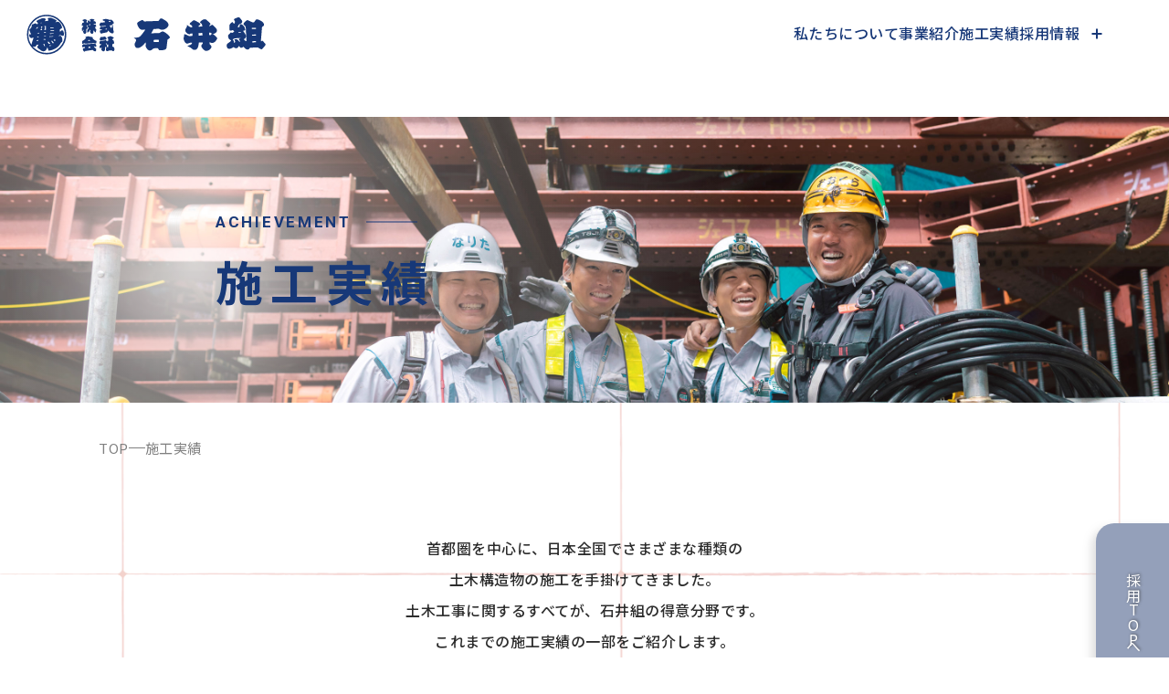

--- FILE ---
content_type: text/html
request_url: https://www.ishii-co.jp/achivement/
body_size: 50764
content:
<!DOCTYPE html>
<html lang="ja">
<head>
  <meta charset="UTF-8">
  <meta name="viewport" content="width=device-width, initial-scale=1.0">
  <meta name="apple-mobile-web-app-title" content="施工実績 | 石井組">
  <meta name="description" content="首都圏を中心に、日本全国でさまざまな種類の土木構造物の施工を手掛けてきました。土木工事に関するすべてが、石井組の得意分野です。これまでの施工実績の一部をご紹介します。">
  <meta property="og:type" content="article">
  <meta property="og:url" content="https://www.ishii-co.jp/achivement/">
  <meta property="og:title" content="施工実績 | 石井組">
  <meta property="og:image" content="https://www.ishii-co.jp/assets/img/og_img.jpg">
  <meta property="og:site_name" content="株式会社石井組｜世田谷区三軒茶屋の土木建設会社">
  <meta property="og:description" content="首都圏を中心に、日本全国でさまざまな種類の土木構造物の施工を手掛けてきました。土木工事に関するすべてが、石井組の得意分野です。これまでの施工実績の一部をご紹介します。">
  <meta name="twitter:title" content="石井組" />
  <meta name="twitter:card" content="summary_large_image" />
  <meta name="twitter:site" content="@" />
  <meta name="twitter:image" content="https://www.ishii-co.jp/assets/img/og_img.jpg">
  <link rel="icon" href="../assets/img/favicon.ico" id="favicon">
  <link rel="apple-touch-icon" sizes="180x180" href="../assets/img/favicon.ico">
  <link rel="icon" type="image/svg+xml" href="../assets/img/favicon.svg">
  <link rel="preconnect" href="https://fonts.googleapis.com">
  <link rel="preconnect" href="https://fonts.gstatic.com" crossorigin>
  <link href="https://fonts.googleapis.com/css2?family=Noto+Sans+JP:wght@100..900&family=Roboto:ital,wght@0,100..900;1,100..900&display=swap" rel="stylesheet">
  <link rel="stylesheet" href="../assets/css/destyle.css" type="text/css">
  <link rel="stylesheet" href="../assets/css/sub_style.css?ver=1.3" type="text/css">
  <link rel="stylesheet" href="../assets/css/common.css?ver=1.3" type="text/css">
  <link rel="stylesheet" href="../assets/css/animation.css?ver=1.3" type="text/css">
  <link rel="stylesheet" href="../assets/css/splide.min.css" type="text/css">
  <link rel="stylesheet" href="../assets/css/splide-core.min.css" type="text/css">
  <title>施工実績 | 石井組</title>
  <!-- Google tag (gtag.js) -->
<script async src="https://www.googletagmanager.com/gtag/js?id=G-L999XJRV3H"></script>
<script>
  window.dataLayer = window.dataLayer || [];
  function gtag(){dataLayer.push(arguments);}
  gtag('js', new Date());

  gtag('config', 'G-L999XJRV3H');
</script>
  <!--googleアナリティクスタグここまで-->
</head>

<body>
  <div class="body_bg">
    <header class="sub_page">
      <a class="hdr_logo" href="../">
        <img src="../assets/img/ishii_logo_bl.svg" alt="株式会社 石井組">
      </a>
      <div class="page_link_content">
        <div class="js_hbgBtn hbg_btn">
          <span class="line_txt">MENU</span>
        </div>
        <div class="js_hbgOverlay hbg-overlay"></div>
        <nav>
          <div class="js_hbgCloseBtn hbg_btn"></div>
          <ul class="link_list">
            <li><a href="../company/">私たちについて</a></li>
            <li><a href="../business/">事業紹介</a></li>
            <li><a class="is-current" href="../achivement/">施工実績</a></li>
            <li class="saiyo_link">
              <a href="../saiyo/"><span>採用情報</span></a>
              <ul>
                <li><a href="../saiyo/appeal/">仕事の魅力</a></li>
                <li><a href="../saiyo/interview/">社員インタビュー</a></li>
                <li><a href="../saiyo/culture/">働く環境</a></li>
                <li><a href="../saiyo/contact/">募集要項</a></li>
              </ul>
            </li>
          </ul>
        </nav>
      </div>
    </header>
    <main>
      <div class="main_visual">
        <div class="img_box">
          <picture>
            <source media="(min-width:768px)" srcset="../assets/img/achivement/main_visual.jpg">
            <img src="../assets/img/achivement/main_visual_sp.jpg" alt="施工実績">
          </picture>
        </div>
        <hgroup>
          <span>ACHIEVEMENT</span>
          <h1>施工実績</h1>
        </hgroup>
      </div>
      <ul class="breadcrumbs">
        <li><a href="../">TOP</a></li>
        <li><p>施工実績</p></li>
      </ul>
      <a class="js_saiyoToplink saiyo_top_link" href="../saiyo">採用TOPへ</a>
      <p class="page_summary">首都圏を中心に、<br class="pc_disp_none">日本全国でさまざまな種類の<br>土木構造物の施工を手掛けてきました。<br>土木工事に関するすべてが、<br class="pc_disp_none">石井組の得意分野です。<br>これまでの施工実績の一部を<br class="pc_disp_none">ご紹介します。</p>
      <div class="achivement_hero js_targetArea target_area">
        <ul class="achivement_list fadeInDown">
          <!-- 
            施工実績一覧のコンテンツ(ここから)
            コピペする場合はここから「/施工実績一覧のコンテンツ(ここまで)」でしてください

            追加したコンテンツ順番がモーダル内のコンテンツの順番と同じになるようにしてください
            そうしないと「詳細を見る」をクリックしたときに表示されるモーダルが別の施工実績になってしまいます
          -->
			<li>
            <figure>
              <picture>
                <source media="(min-width:768px)" srcset="../assets/img/achivement/achivement_thum04.jpg">
                <img src="../assets/img/achivement/achivement_thum04.jpg" alt="東海北陸自動車道　真木トンネル工事">
              </picture>
              <figcaption>東海北陸自動車道<br>真木トンネル工事</figcaption>
            </figure>
            <div class="txt_box">
              <p>2024年竣工・道路/トンネル</p>
              <p>富山県</p>
              <div class="sub_page_link"><button class="js_dialogBtn" type="button"><span>詳細を見る</span></button></div>
            </div>
          </li>
			<li>
            <figure>
              <picture>
                <source media="(min-width:768px)" srcset="../assets/img/achivement/achivement_thum09.jpg">
                <img src="../assets/img/achivement/achivement_thum09.jpg" alt="虎ノ門・麻布台地区第一種市街地再開発事業に係る公共施設整備等">
              </picture>
              <figcaption>虎ノ門・麻布台地区第一種市街地再開発事業に係る公共施設整備等</figcaption>
            </figure>
            <div class="txt_box">
              <p>2024年竣工・商業施設/地下鉄</p>
              <p>東京都</p>
              <div class="sub_page_link"><button class="js_dialogBtn" type="button"><span>詳細を見る</span></button></div>
            </div>
          </li>
			<li>
            <figure>
              <picture>
                <source media="(min-width:768px)" srcset="../assets/img/achivement/achivement_thum12.jpg">
                <img src="../assets/img/achivement/achivement_thum12.jpg" alt="西鉄雑餉隈高架">
              </picture>
              <figcaption>西鉄雑餉隈高架</figcaption>
            </figure>
            <div class="txt_box">
              <p>2024年竣工・鉄道</p>
              <p>福岡県</p>
              <div class="sub_page_link"><button class="js_dialogBtn" type="button"><span>詳細を見る</span></button></div>
            </div>
          </li>
          <li>
            <figure>
              <!-- 施工実績・サムネイル -->
              <picture>
                <source media="(min-width:768px)" srcset="../assets/img/achivement/achivement_thum.jpg">
                <img src="../assets/img/achivement/achivement_thum.jpg" alt="相鉄・東急直通線 新横浜駅他工事">
              </picture>
              <!-- 施工実績・見出し -->
              <figcaption>相鉄・東急新横浜線<br>新横浜駅他</figcaption>
            </figure>
            <div class="txt_box">
              <!-- 施工実績・施工 -->
              <p>2023年竣工・鉄道</p>
              <!-- 施工実績・都道府県 -->
              <p>神奈川県</p>
              <!-- 
                施工実績・モーダル用ボタン
                モーダルがある場合はこちらのボタンを追記してください
                モーダルが不要の場合は　<div class="sub_page_link">　から削除してください
              -->
              <div class="sub_page_link"><button class="js_dialogBtn" type="button"><span>詳細を見る</span></button></div>
            </div>
          </li>
			<li>
            <figure>
              <picture>
                <source media="(min-width:768px)" srcset="../assets/img/achivement/achivement_thum05.jpg">
                <img src="../assets/img/achivement/achivement_thum05.jpg" alt="酒匂川流域下水道箱根小田原幹線4工区管渠">
              </picture>
              <figcaption>酒匂川流域下水道<br>箱根小田原幹線4工区管渠</figcaption>
            </figure>
            <div class="txt_box">
              <p>2023年竣工・下水道</p>
              <p>神奈川県</p>
              <div class="sub_page_link"><button class="js_dialogBtn" type="button"><span>詳細を見る</span></button></div>
            </div>
          </li>
			<li>
            <figure>
              <picture>
                <source media="(min-width:768px)" srcset="../assets/img/achivement/achivement_thum03.jpg">
                <img src="../assets/img/achivement/achivement_thum03.jpg" alt="福島県内中間貯蔵事業の土壌貯蔵施設（大熊2工区）（大熊4工区）">
              </picture>
              <figcaption>福島県内中間貯蔵事業の<br class="sp_disp_none">土壌貯蔵施設<br class="sp_disp_none">（大熊2工区）（大熊4工区）</figcaption>
            </figure>
            <div class="txt_box">
              <p>2021年竣工・その他</p>
              <p>福島県</p>
              <div class="sub_page_link"><button class="js_dialogBtn" type="button"><span>詳細を見る</span></button></div>
            </div>
          </li>
			<li>
            <figure>
              <picture>
                <source media="(min-width:768px)" srcset="../assets/img/achivement/achivement_thum06.jpg">
                <img src="../assets/img/achivement/achivement_thum06.jpg" alt="簗川ダム">
              </picture>
              <figcaption>簗川ダム</figcaption>
            </figure>
            <div class="txt_box">
              <p>2021年竣工・ダム</p>
              <p>岩手県</p>
              <div class="sub_page_link"><button class="js_dialogBtn" type="button"><span>詳細を見る</span></button></div>
            </div>
          </li>
			<li>
            <figure>
              <picture>
                <source media="(min-width:768px)" srcset="../assets/img/achivement/achivement_thum10.jpg">
                <img src="../assets/img/achivement/achivement_thum10.jpg" alt="東京国際空港際内トンネル他築造等工事">
              </picture>
              <figcaption>東京国際空港際内トンネル<br>他築造等工事</figcaption>
            </figure>
            <div class="txt_box">
              <p>2020年竣工・トンネル</p>
              <p>東京都</p>
              <div class="sub_page_link"><button class="js_dialogBtn" type="button"><span>詳細を見る</span></button></div>
            </div>
          </li>
			<li>
            <figure>
              <picture>
                <source media="(min-width:768px)" srcset="../assets/img/achivement/achivement_thum02.jpg">
                <img src="../assets/img/achivement/achivement_thum02.jpg" alt="東京外環自動車道大和田工事">
              </picture>
              <figcaption>東京外環自動車道<br>大和田工事</figcaption>
            </figure>
            <div class="txt_box">
              <p>2019年竣工・道路/トンネル</p>
              <p>千葉県</p>
              <div class="sub_page_link"><button class="js_dialogBtn" type="button"><span>詳細を見る</span></button></div>
            </div>
          </li>
			<li>
            <figure>
              <picture>
                <source media="(min-width:768px)" srcset="../assets/img/achivement/achivement_thum11.jpg">
                <img src="../assets/img/achivement/achivement_thum11.jpg" alt="小田急線世田谷代田駅付近地下化工事（連続立体交差事業および複々線化事業）">
              </picture>
              <figcaption>小田急線世田谷代田駅付近地下化工事（連続立体交差事業および複々線化事業）</figcaption>
            </figure>
            <div class="txt_box">
              <p>2019年竣工・鉄道</p>
              <p>東京都</p>
              <div class="sub_page_link"><button class="js_dialogBtn" type="button"><span>詳細を見る</span></button></div>
            </div>
          </li>
			<li>
            <figure>
              <picture>
                <source media="(min-width:768px)" srcset="../assets/img/achivement/achivement_thum07.jpg">
                <img src="../assets/img/achivement/achivement_thum07.jpg" alt="中部横断自動車道　一色トンネル">
              </picture>
              <figcaption>中部横断自動車道<br>一色トンネル</figcaption>
            </figure>
            <div class="txt_box">
              <p>2018年竣工・道路/トンネル</p>
              <p>山梨県</p>
              <div class="sub_page_link"><button class="js_dialogBtn" type="button"><span>詳細を見る</span></button></div>
            </div>
          </li>
          <li>
            <figure>
              <picture>
                <source media="(min-width:768px)" srcset="../assets/img/achivement/achivement_thum08.jpg">
                <img src="../assets/img/achivement/achivement_thum08.jpg" alt="JR博多シティ">
              </picture>
              <figcaption>JR博多シティ</figcaption>
            </figure>
            <div class="txt_box">
              <p>2011年竣工・鉄道</p>
              <p>福岡県</p>
              <div class="sub_page_link"><button class="js_dialogBtn" type="button"><span>詳細を見る</span></button></div>
            </div>
          </li>
			<!--<li>
            <figure>
              <picture>
                <source media="(min-width:768px)" srcset="../assets/img/achivement/achivement_thum13.jpg">
                <img src="../assets/img/achivement/achivement_thum13.jpg" alt="東京湾アクアライン（海ほたる）東京湾横断道路">
              </picture>
              <figcaption>東京湾アクアライン（海ほたる）東京湾横断道路</figcaption>
            </figure>
            <div class="txt_box">
              <p>1995年竣工・道路</p>
              <p>千葉県</p>
              <div class="sub_page_link"><button class="js_dialogBtn" type="button"><span>詳細を見る</span></button></div>
            </div>
          </li>-->
        </ul>
      </div>
      <!-- モーダル -->
      <div class="overlay"></div>
      <div class="js_dialog achivement_dialog" id="modal-dialog">
        <div class="js_achivementSplide achivement_splide splide">
        <button class="js_closeBtn" type="button"></button>
          <div class="splide__track">
            <ul class="splide__list">
              <!-- 
                モーダル内のコンテンツ(ここから)
                コピペする場合はここから「/モーダル内のコンテンツ(ここまで)」でしてください
               -->
				<li class="splide_content splide__slide js_thumParent">
                <div class="thum_box js_thumSplide splide">
                  <div class="splide__track">
                    <div class="splide__list">
                      <img class="splide__slide" src="../assets/img/achivement/splide_thum04-1.jpg" alt="東海北陸自動車道　真木トンネル工事">
                    </div>
                  </div>
                </div>
                <div class="summary_box jc_between">
                  <div class="summary_head">
                    <h2>東海北陸自動車道<br>真木トンネル工事</h2>
                    <p>2024年竣工・道路/トンネル</p>
                    <p>富山県</p>
                  </div>
                  <div class="summary_sec">
                    <!-- <h3>担当者コメント</h3>
                    <p class="summary_txt">筑後川水系小石原川の上流に洪水調節、流水の正常な機能の維持、新規利水を目的とする多目的ダムとして建設されました。</p> -->
                    <div class="others_img">
                      <h4>他の写真を見る</h4>
                      <ul>
                        <li><img class="js_thumChange" src="../assets/img/achivement/splide_others_thum04-1.jpg" alt="東海北陸自動車道　真木トンネル工事" data-thum="0"></li>
                      </ul>
                    </div>
                  </div>
                </div>
              </li>
				<li class="splide_content splide__slide js_thumParent">
                <div class="thum_box js_thumSplide splide">
                  <div class="splide__track">
                    <div class="splide__list">
                      <img class="splide__slide" src="../assets/img/achivement/splide_thum09-1.jpg" alt="虎ノ門・麻布台地区第一種市街地再開発事業に係る公共施設整備等">
                      <img class="splide__slide" src="../assets/img/achivement/splide_thum09-2.jpg" alt="虎ノ門・麻布台地区第一種市街地再開発事業に係る公共施設整備等">
                      <img class="splide__slide" src="../assets/img/achivement/splide_thum09-3.jpg" alt="虎ノ門・麻布台地区第一種市街地再開発事業に係る公共施設整備等">
                      <img class="splide__slide" src="../assets/img/achivement/splide_thum09-4.jpg" alt="虎ノ門・麻布台地区第一種市街地再開発事業に係る公共施設整備等">
                    </div>
                  </div>
                </div>
                <div class="summary_box">
                  <div class="summary_head">
                    <h2>虎ノ門・麻布台地区第一種市街地<br>再開発事業に係る公共施設整備等</h2>
                    <p>2024年竣工・商業施設/地下鉄</p>
                    <p>東京都</p>
                  </div>
                  <div class="summary_sec">
                    <h3>担当者コメント</h3>
                    <p class="summary_txt">虎ノ門麻布台地区再開発事業の公共施設工事のうち、地下鉄連絡通路、地区内インフラ工事、法面緑化工事など多岐に渡り施工に携わりました。</p>
                    <div class="others_img">
                      <h4>他の写真を見る</h4>
                      <ul>
                        <li><img class="js_thumChange" src="../assets/img/achivement/splide_others_thum09-1.jpg" alt="虎ノ門・麻布台地区第一種市街地再開発事業に係る公共施設整備等" data-thum="0"></li>
                        <li><img class="js_thumChange" src="../assets/img/achivement/splide_others_thum09-2.jpg" alt="虎ノ門・麻布台地区第一種市街地再開発事業に係る公共施設整備等" data-thum="1"></li>
                        <li><img class="js_thumChange" src="../assets/img/achivement/splide_others_thum09-3.jpg" alt="虎ノ門・麻布台地区第一種市街地再開発事業に係る公共施設整備等" data-thum="2"></li>
                        <li><img class="js_thumChange" src="../assets/img/achivement/splide_others_thum09-4.jpg" alt="虎ノ門・麻布台地区第一種市街地再開発事業に係る公共施設整備等" data-thum="3"></li>
                      </ul>
                    </div>
                  </div>
                </div>
              </li>
				<li class="splide_content splide__slide js_thumParent">
                <div class="thum_box js_thumSplide splide">
                  <div class="splide__track">
                    <div class="splide__list">
                      <img class="splide__slide" src="../assets/img/achivement/splide_thum12-1.jpg" alt="西鉄雑餉隈高架">
                    </div>
                  </div>
                </div>
                <div class="summary_box jc_between">
                  <div class="summary_head">
                    <h2>西鉄雑餉隈高架</h2>
                    <p>2024年竣工・鉄道</p>
                    <p>福岡県</p>
                  </div>
                  <div class="summary_sec">
                    <div class="others_img">
                      <h4>他の写真を見る</h4>
                      <ul>
                        <li><img class="js_thumChange" src="../assets/img/achivement/splide_others_thum12-1.jpg" alt="西鉄雑餉隈高架" data-thum="0"></li>
                      </ul>
                    </div>
                  </div>
                </div>
              </li>
				<li class="splide_content splide__slide js_thumParent">
                <div class="thum_box js_thumSplide splide">
                  <div class="splide__track">
                    <!-- 
                      左側の大きい画像のコンテンツ
                      画像を追加する際は「splide__slide」のクラスを必ず付けてください
                    -->
                    <div class="splide__list">
                      <img class="splide__slide" src="../assets/img/achivement/splide_thum01-1.jpg" alt="相鉄・東急新横浜線、新横浜駅他">
                      <img class="splide__slide" src="../assets/img/achivement/splide_thum01-2.jpg" alt="相鉄・東急新横浜線、新横浜駅他">
                      <img class="splide__slide" src="../assets/img/achivement/splide_thum01-3.jpg" alt="相鉄・東急新横浜線、新横浜駅他">
                    </div>
                  </div>
                </div>
                <!-- 
                  右側の見出し・竣工・都道府県・コメント・他の写真のコンテンツ
                  コメントが非表示の場合は
                  <div class="summary_box"> を <div class="summary_box jc_between"> としてください
                -->
                <div class="summary_box">
                  <div class="summary_head">
                    <!--　見出し　-->
                    <h2>相鉄・東急新横浜線、新横浜駅他</h2>
                    <!--　竣工　-->                
                    <p>2023年竣工・鉄道</p>
                    <!--　都道府県　-->                
                    <p>神奈川県</p>
                  </div>
                  <div class="summary_sec">
                    <!--　
                      コメント
                      非表示の場合は <h3>担当者コメント</h3> と　<p class="summary_txt"></p> を
                      コメントアウトもしくは削除してください
                    -->                
                    <h3>担当者コメント</h3>
                    <p class="summary_txt">所要時間の短縮や乗換回数の減少など鉄道の利便性向上に携わる事が出来たので誇りに思います。</p>
                    
                    <!-- 他の写真　-->
                    <div class="others_img">
                      <h4>他の写真を見る</h4>
                      <ul>
                        <!-- 
                          写真を追加する場合　data-thum　の数字を増やしてください
                          
                          例
                        　<li><img class="js_thumChange" src="../assets/img/achivement/splide_others_thum01-3.jpg" alt="相鉄・東急新横浜線、新横浜駅他" data-thum="2"></li>
                        　<li><img class="js_thumChange" src="../assets/img/achivement/splide_others_thum01-3.jpg" alt="相鉄・東急新横浜線、新横浜駅他" data-thum="3"></li>
                        　こちらの画像を増やした場合は　data-thum　が3になります
                        　この数字が左側の大きな画像と連動しています

                        　削除や並び順を変更する場合は　data-thum　を変更するのを忘れずにしてください
                        　<li>　の並び順を変更し　data-thum　も上から0,1,2となりようにしてください

                          例
                        　<li><img class="js_thumChange" src="../assets/img/achivement/splide_others_thum01-3.jpg" alt="相鉄・東急新横浜線、新横浜駅他" data-thum="2"></li>
                        　<li><img class="js_thumChange" src="../assets/img/achivement/splide_others_thum01-2.jpg" alt="相鉄・東急新横浜線、新横浜駅他" data-thum="1"></li>
                        　<li><img class="js_thumChange" src="../assets/img/achivement/splide_others_thum01-1.jpg" alt="相鉄・東急新横浜線、新横浜駅他" data-thum="0"></li>
                  　　　　　
　　　　　　　　　　　　　　↓

                        　<li><img class="js_thumChange" src="../assets/img/achivement/splide_others_thum01-3.jpg" alt="相鉄・東急新横浜線、新横浜駅他" data-thum="0"></li>
                        　<li><img class="js_thumChange" src="../assets/img/achivement/splide_others_thum01-2.jpg" alt="相鉄・東急新横浜線、新横浜駅他" data-thum="1"></li>
                        　<li><img class="js_thumChange" src="../assets/img/achivement/splide_others_thum01-1.jpg" alt="相鉄・東急新横浜線、新横浜駅他" data-thum="2"></li>
                         
                          削除や並び順を変更したら、左側の大きな画像の並び順も変更を忘れないようにしてください
                        -->
                        <li><img class="js_thumChange" src="../assets/img/achivement/splide_others_thum01-1.jpg" alt="相鉄・東急新横浜線、新横浜駅他" data-thum="0"></li>
                        <li><img class="js_thumChange" src="../assets/img/achivement/splide_others_thum01-2.jpg" alt="相鉄・東急新横浜線、新横浜駅他" data-thum="1"></li>
                        <li><img class="js_thumChange" src="../assets/img/achivement/splide_others_thum01-3.jpg" alt="相鉄・東急新横浜線、新横浜駅他" data-thum="2"></li>
                      </ul>
                    </div>
                  </div>
                </div>
              </li>
				<li class="splide_content splide__slide js_thumParent">
                <div class="thum_box js_thumSplide splide">
                  <div class="splide__track">
                    <div class="splide__list">
                      <img class="splide__slide" src="../assets/img/achivement/splide_thum05-1.jpg" alt="酒匂川流域下水道箱根小田原幹線4工区管渠">
                      <img class="splide__slide" src="../assets/img/achivement/splide_thum05-2.jpg" alt="酒匂川流域下水道箱根小田原幹線4工区管渠">
                    </div>
                  </div>
                </div>
                <div class="summary_box">
                  <div class="summary_head">
                    <h2>酒匂川流域下水道<br>箱根小田原幹線4工区管渠</h2>
                    <p>2023年竣工・下水道</p>
                    <p>神奈川県</p>
                  </div>
                  <div class="summary_sec">
                    <h3>担当者コメント</h3>
                    <p class="summary_txt">最大2.5ｍの巨岩礫層の強固な地盤のシールド工事です。<br>土被り-5.0ｍ～-10.0ｍの低土被り、さらに直上は国道1号線箱根駅伝の走路にあたり、細心の注意を払っての工事でした。</p>
                    <div class="others_img">
                      <h4>他の写真を見る</h4>
                      <ul>
                        <li><img class="js_thumChange" src="../assets/img/achivement/splide_others_thum05-1.jpg" alt="酒匂川流域下水道箱根小田原幹線4工区管渠" data-thum="0"></li>
                        <li><img class="js_thumChange" src="../assets/img/achivement/splide_others_thum05-2.jpg" alt="酒匂川流域下水道箱根小田原幹線4工区管渠" data-thum="1"></li>
                      </ul>
                    </div>
                  </div>
                </div>
              </li>
				<li class="splide_content splide__slide js_thumParent">
                 <div class="thum_box js_thumSplide splide">
                  <div class="splide__track">
                    <div class="splide__list">
                      <img class="splide__slide" src="../assets/img/achivement/splide_thum03-1.jpg" alt="福島県内中間貯蔵事業の土壌貯蔵施設（大熊2工区）（大熊4工区）">
                    </div>
                  </div>
                </div>
                <div class="summary_box">
                  <div class="summary_head">
                    <h2>福島県内中間貯蔵事業の<br class="sp_disp_none">土壌貯蔵施設<br class="sp_disp_none">（大熊2工区）（大熊4工区）</h2>
                    <p>2021年竣工・その他</p>
                    <p>福島県</p>
                  </div>
                  <div class="summary_sec">
                    <h3>担当者コメント</h3>
                    <p class="summary_txt">除染に伴う放射性物質を含む除去土壌等を、短期間で大量に貯蔵するという前例のない工事です。除去土壌等を確実に貯蔵し、放射性物質に触れた雨水等は未処理で外部に拡散させない厳しい施工条件でしたが、無事に施設を完成させました。</p>
                    <div class="others_img">
                      <h4>他の写真を見る</h4>
                      <ul>
                        <li><img class="js_thumChange" src="../assets/img/achivement/splide_others_thum03-1.jpg" alt="福島県内中間貯蔵事業の土壌貯蔵施設（大熊2工区）（大熊4工区）" data-thum="0"></li>
                      </ul>
                    </div>
                  </div>
                </div>
              </li>
				<li class="splide_content splide__slide js_thumParent">
                <div class="thum_box js_thumSplide splide">
                  <div class="splide__track">
                    <div class="splide__list">
                      <img class="splide__slide" src="../assets/img/achivement/splide_thum06-1.jpg" alt="簗川ダム">
                    </div>
                  </div>
                </div>
                <div class="summary_box">
                  <div class="summary_head">
                    <h2>簗川ダム</h2>
                    <p>2021年竣工・ダム</p>
                    <p>岩手県</p>
                  </div>
                  <div class="summary_sec">
                    <h3>担当者コメント</h3>
                    <p class="summary_txt">盛岡市に建設された堤高77.2m、堤長249.0m、堤体積212,900m<sup>3</sup>、総貯水容量1,910万m<sup>3</sup>の重力式コンクリートダムです。非常に厳しい現場環境の中で何とか竣工を迎えることができました。</p>
                    <div class="others_img">
                      <h4>他の写真を見る</h4>
                      <ul>
                        <li><img class="js_thumChange" src="../assets/img/achivement/splide_others_thum06-1.jpg" alt="簗川ダム" data-thum="0"></li>
                      </ul>
                    </div>
                  </div>
                </div>
              </li>
				<li class="splide_content splide__slide js_thumParent">
                <div class="thum_box js_thumSplide splide">
                  <div class="splide__track">
                    <div class="splide__list">
                      <img class="splide__slide" src="../assets/img/achivement/splide_thum10-1.jpg" alt="東京国際空港際内トンネル他築造等工事">
                      <img class="splide__slide" src="../assets/img/achivement/splide_thum10-2.jpg" alt="東京国際空港際内トンネル他築造等工事">
                    </div>
                  </div>
                </div>
                <div class="summary_box">
                  <div class="summary_head">
                    <h2>東京国際空港際内トンネル<br>他築造等工事</h2>
                    <p>2020年竣工・トンネル</p>
                    <p>東京都</p>
                  </div>
                  <div class="summary_sec">
                    <h3>担当者コメント</h3>
                    <p class="summary_txt">東京オリンピックに向けて更なる利便性向上のため国際線と国内線を地下道路トンネルで結ぶ工事で当社はシールドにつながる開削工事を担当しました。<br>すぐ横が滑走路で飛行機の運行に支障がないよう工事を進める難しさもありましたが無事竣工することができました。<br>米大統領来日の際にエアフォースワンも間近で見れました。</p>
                    <div class="others_img">
                      <h4>他の写真を見る</h4>
                      <ul>
                        <li><img class="js_thumChange" src="../assets/img/achivement/splide_others_thum10-1.jpg" alt="東京国際空港際内トンネル他築造等工事" data-thum="0"></li>
                        <li><img class="js_thumChange" src="../assets/img/achivement/splide_others_thum10-2.jpg" alt="東京国際空港際内トンネル他築造等工事" data-thum="1"></li>
                      </ul>
                    </div>
                  </div>
                </div>
              </li>
				<li class="splide_content splide__slide js_thumParent">
                <div class="thum_box js_thumSplide splide">
                  <div class="splide__track">
                    <div class="splide__list">
                      <img class="splide__slide" src="../assets/img/achivement/splide_thum02-1.jpg" alt="東京外環自動車道大和田工事">
                      <img class="splide__slide" src="../assets/img/achivement/splide_thum02-2.jpg" alt="東京外環自動車道大和田工事">
                    </div>
                  </div>
                </div>
                <div class="summary_box">
                  <div class="summary_head">
                    <h2>東京外環自動車道<br>大和田工事</h2>
                    <p>2019年竣工・道路/トンネル</p>
                    <p>千葉県</p>
                  </div>
                  <div class="summary_sec">
                    <h3>担当者コメント</h3>
                    <p class="summary_txt">東京外環自動車道千葉区間。当社が施工した大和田工事は、本線約1.6kmを半地下構造で、市川中央IC、京葉JCTのランプを構築し、また地上部を走る国道298号とその副道整備などを行うものです。このたび丸8年の歳月を掛けた工事が竣工しました。掘削土約111万m<sup>3</sup>、コンクリート約35万m<sup>3</sup>と都市土木では過去に例がない大規模の開削工事です。</p>
                    <div class="others_img">
                      <h4>他の写真を見る</h4>
                      <ul>
                        <li><img class="js_thumChange" src="../assets/img/achivement/splide_others_thum02-1.jpg" alt="東京外環自動車道大和田工事" data-thum="0"></li>
                        <li><img class="js_thumChange" src="../assets/img/achivement/splide_others_thum02-2.jpg" alt="東京外環自動車道大和田工事" data-thum="1"></li>
                      </ul>
                    </div>
                  </div>
                </div>
              </li>
				<li class="splide_content splide__slide js_thumParent">
                <div class="thum_box js_thumSplide splide">
                  <div class="splide__track">
                    <div class="splide__list">
                      <img class="splide__slide" src="../assets/img/achivement/splide_thum11-1.jpg" alt="小田急線世田谷代田駅付近地下化工事（連続立体交差事業および複々線化事業）">
                    </div>
                  </div>
                </div>
                <div class="summary_box">
                  <div class="summary_head">
                    <h2>小田急線世田谷代田駅付近地下化工事（連続立体交差事業および複々線化事業）</h2>
                    <p>2019年竣工・鉄道</p>
                    <p>東京都</p>
                  </div>
                  <div class="summary_sec">
                    <h3>担当者コメント</h3>
                    <p class="summary_txt">当該現場においては、施工面で狭隘かつ民家が隣接し、鉄道工事の規制があり困難を強いられましたが、大変勉強になった現場でした。</p>
                    <div class="others_img">
                      <h4>他の写真を見る</h4>
                      <ul>
                        <li><img class="js_thumChange" src="../assets/img/achivement/splide_others_thum11-1.jpg" alt="小田急線世田谷代田駅付近地下化工事（連続立体交差事業および複々線化事業）" data-thum="0"></li>
                      </ul>
                    </div>
                  </div>
                </div>
              </li>
				<li class="splide_content splide__slide js_thumParent">
                <div class="thum_box js_thumSplide splide">
                  <div class="splide__track">
                    <div class="splide__list">
                      <img class="splide__slide" src="../assets/img/achivement/splide_thum07-1.jpg" alt="中部横断自動車道　一色トンネル">
                      <img class="splide__slide" src="../assets/img/achivement/splide_thum07-2.jpg" alt="中部横断自動車道　一色トンネル">
                      <img class="splide__slide" src="../assets/img/achivement/splide_thum07-3.jpg" alt="中部横断自動車道　一色トンネル">
                    </div>
                  </div>
                </div>
                <div class="summary_box jc_between">
                  <div class="summary_head">
                    <h2>中部横断自動車道<br>一色トンネル</h2>
                    <p>2018年竣工・道路/トンネル</p>
                    <p>山梨県</p>
                  </div>
                  <div class="summary_sec">
                    <!-- <h3>担当者コメント</h3>
                    <p class="summary_txt"></p> -->
                    <div class="others_img">
                      <h4>他の写真を見る</h4>
                      <ul>
                        <li><img class="js_thumChange" src="../assets/img/achivement/splide_others_thum07-1.jpg" alt="中部横断自動車道　一色トンネル" data-thum="0"></li>
                        <li><img class="js_thumChange" src="../assets/img/achivement/splide_others_thum07-2.jpg" alt="中部横断自動車道　一色トンネル" data-thum="1"></li>
                        <li><img class="js_thumChange" src="../assets/img/achivement/splide_others_thum07-3.jpg" alt="中部横断自動車道　一色トンネル" data-thum="2"></li>
                      </ul>
                    </div>
                  </div>
                </div>
              </li>
				<li class="splide_content splide__slide js_thumParent">
                <div class="thum_box js_thumSplide splide">
                  <div class="splide__track">
                    <div class="splide__list">
                      <img class="splide__slide" src="../assets/img/achivement/splide_thum08-1.jpg" alt="JR博多シティ">
                    </div>
                  </div>
                </div>
                <div class="summary_box">
                  <div class="summary_head">
                    <h2>JR博多シティ</h2>
                    <p>2011年竣工・鉄道</p>
                    <p>福岡県</p>
                  </div>
                  <div class="summary_sec">
                    <h3>担当者コメント</h3>
                    <p class="summary_txt">九州の玄関口である博多駅を商業施設の駅ビルとして新築しました。<br>列車を通常運行させながら線路の上下で施工する難工事でした。</p>
                    <div class="others_img">
                      <h4>他の写真を見る</h4>
                      <ul>
                        <li><img class="js_thumChange" src="../assets/img/achivement/splide_others_thum08-1.jpg" alt="JR博多シティ" data-thum="0"></li>
                      </ul>
                    </div>
                  </div>
                </div>
              </li>
				<!--<li class="splide_content splide__slide js_thumParent">
                <div class="thum_box js_thumSplide splide">
                  <div class="splide__track">
                    <div class="splide__list">
                      <img class="splide__slide" src="../assets/img/achivement/splide_thum13-1.jpg" alt="東京湾アクアライン（海ほたる）東京湾横断道路">
                    </div>
                  </div>
                </div>
                <div class="summary_box jc_between">
                  <div class="summary_head">
                    <h2>東京湾アクアライン<br class="pc_disp_none">（海ほたる）<br class="sp_disp_none">東京湾横断道路</h2>
                    <p>1995年竣工・道路</p>
                    <p>千葉県</p>
                  </div>
                  <div class="summary_sec">
					  <h3>担当者コメント</h3>
                    <p class="summary_txt">作業場所が陸地より5kmほど離れた東京湾上での人工島であったので、作業員、資材はすべて船による海上輸送でした。そのため、風による荒天での作業中止もあり工期に困難を強いられました。</p>
                    <div class="others_img">
                      <h4>他の写真を見る</h4>
                      <ul>
                        <li><img class="js_thumChange" src="../assets/img/achivement/splide_others_thum13-1.jpg" alt="東京湾アクアライン（海ほたる）東京湾横断道路" data-thum="0"></li>
                      </ul>
                    </div>
                  </div>
                </div>
              </li>-->
            </ul>
          </div>
          <div class="splide__arrows">
            <button class="splide__arrow splide__arrow--prev">
              <picture>
                <source media="(min-width:768px)" srcset="../assets/img/achivement/splide_arrow.svg">
                <img src="../assets/img/achivement/splide_arrow_sp.svg" alt="prev">
              </picture>
            </button>
            <button class="splide__arrow splide__arrow--next">
              <picture>
                <source media="(min-width:768px)" srcset="../assets/img/achivement/splide_arrow.svg">
                <img src="../assets/img/achivement/splide_arrow_sp.svg" alt="next">
              </picture>
            </button>
          </div>
        </div>
      </div>
    </main>
    <button class="top_btn" id="pagetop"></button>
   <footer>
      <div class="ftr_inner">
        <div class="ftr_txt_content">
          <a class="ftr_logo" href="./"><img src="../assets/img/ishii_logo_bl.svg" alt="株式会社 石井組"></a>
          <div class="address_txt">
            <p class="post_code">&#12306;154-0024</p>
            <p class="address">東京都世田谷区三軒茶屋2丁目6番4号</p>
          </div>
          <div class="tel_txt">
            <p>お電話はこちら</p>
            <a href="tel:03-3413-2451">03 - 3413 - 2451</a>
          </div>
        </div>
        <div class="nav_content">
          <nav>
            <ul>
              <li><a href="../company/">私たちについて</a></li>
              <li><a href="../business/">事業紹介</a></li>
              <li><a href="../achivement/">施工実績</a></li>
            </ul>
            <div class="saiyo_list">
              <a href="../saiyo">採用情報</a>
              <ul>                
                <li><a href="../saiyo/appeal/">仕事の魅力</a></li>
                <li><a href="../saiyo/interview/">社員インタビュー</a></li>
                <li><a href="../saiyo/culture/">働く環境</a></li>
                <li><a href="../saiyo/contact/">募集要項</a></li>
              </ul>
            </div>
          </nav> 
          <aside class="shmz_content">
            <a href="https://www.shimz.co.jp/" target="_blank">
              <picture>
                <source media="(min-width:768px)" srcset="../assets/img/shmz_logo.svg">
                <img src="../assets/img/shmz_logo.svg" alt="清水建設">
              </picture>
            </a>
            <p>清水建設全国連合兼喜会のパートナー企業です。</p>
          </aside>
          <div class="aside_list">
            <aside>
              <ul>
                <li class="twitter">
                  <a href="https://x.com/Ishiigumi" target="_blank" class="twitter">
                    <picture>
                      <source media="(min-width:768px)" srcset="../assets/img/icon/xlogo-black.png">
                      <img src="../assets/img/icon/xlogo-black.png" alt="x">
                    </picture>
                    <picture>
                      <source media="(min-width:768px)" srcset="../assets/img/icon/石井組ロゴ.png">
                      <img src="../assets/img/icon/石井組ロゴ.png">
                    </picture>
                  </a>
                </li>
                <li class="youtube">
                  <a href="https://www.youtube.com/@Ishiigumi-Tokyo" target="_blank" class="maruwakari">
                    <picture>
                      <source media="(min-width:768px)" srcset="../assets/img/icon/youtube_maruwakari.png">
                      <img src="../assets/img/icon/youtube_maruwakari.png" alt="youtube">
                    </picture>
                  </a>
                </li>
				        <li class="youtube2">
                  <a href="https://www.youtube.com/@marunonippou" target="_blank" class="neko">
                    <picture>
                      <source media="(min-width:768px)" srcset="../assets/img/icon/youtube_nekomaru2.png">
                      <img src="../assets/img/icon/youtube_nekomaru2.png" alt="youtube">
                    </picture>
					  <!--<picture>
                      <source media="(min-width:768px)" srcset="assets/img/icon/neko01.png">
                      <img src="assets/img/icon/neko01.png" alt="youtube" id="neko_img">
                    </picture> -->
                  </a>
                </li>
              </ul>
            </aside>
            <aside>
              <ul>
                <li class="instagram">
                  <a href="https://www.instagram.com/ishii_gumi/" target="_blank" class="instagram">
                    <picture>
                      <source media="(min-width:768px)" srcset="../assets/img/icon/instagram_icon.svg">
                      <img src="../assets/img/icon/instagram_icon.svg" alt="instagram">
                    </picture>
                  </a>
                </li> 
                <li class="tiktok">
                  <a href="https://www.tiktok.com/@ishiigumi" target="_blank" class="tiktok">
                    <picture>
                      <source media="(min-width:768px)" srcset="../assets/img/icon/TIKTOK_SOCIAL_ICON_CIRCLE_WHITE.svg">
                      <img src="../assets/img/icon/TIKTOK_SOCIAL_ICON_CIRCLE_WHITE.svg" alt="tiktok">
                    </picture>
                  </a>
                </li> 
              </ul>
              </aside>
              <aside>
                <ul>
                <li class="shmz tab_disp_none">
                  <a href="https://www.shimz.co.jp/" target="_blank">
                    <picture>
                      <source media="(min-width:768px)" srcset="../assets/img/shmz_logo.svg">
                      <img src="../assets/img/shmz_logo.svg" alt="清水建設">
                    </picture>
                  </a>
                </li>
                <li class="jinsei">
                  <a href="https://jinsei.shimztakumi.com/" target="_blank">
                    <picture>
                      <source media="(min-width:768px)" srcset="../assets/img/jinsei.svg">
                      <img src="../assets/img/jinsei.svg" alt="人生第一 ｜ 清水建設 施工協力会社 入職支援情報サイト">
                    </picture>
                  </a>
                </li>
                <li class="rectangle">
                  <a href="https://tokyo-scholarship-support.jp/jobinfo/11483/" target="_blank">
                    <picture>
                      <source media="(min-width:768px)" srcset="../assets/img/rectangle.svg">
                      <img src="../assets/img/rectangle.svg" alt="株式会社石井組 - 中小企業人材確保のための奨学金返還支援事業">
                    </picture>
                  </a>
                </li>
              </ul>
            </aside>
          </div>
        </div>
      </div>
      <p class="copy">copyright &copy; 2025 Ishiigumi all rights reserved.</p>
    </footer>
  </div>
  <script src="../assets/js/jquery-3.7.1.min.js"></script>
  <script src="../assets/js/splide.min.js"></script>
  <script src="../assets/js/splide-extension-auto-scroll.min.js"></script>
  <script src="../assets/js/script.js"></script>
  <script src="../assets/js/sub-page.js"></script>
</body>
</html>


--- FILE ---
content_type: text/css
request_url: https://www.ishii-co.jp/assets/css/sub_style.css?ver=1.3
body_size: 220570
content:
.body_bg {
  position: relative;
  z-index: 999;
  background-color: #fff;
}
.body_bg::after {
  content: "";
  position: absolute;
  top: 0;
  left: 50%;
  transform: translateX(-50%);
  background-image: url("../img/bg_lattice.png");
  background-size: 100% auto;
  background-repeat: repeat-y; 
  background-position: center;
  width: 100%;
  max-width: 1440px;
  height: 100%;
  z-index: -2;
}
@media screen and (max-width: 1024px) {
  .body_bg::after {
    background-image: url("../img/bg_lattice_sp.png");
    background-repeat: repeat;
    background-size: contain;
    opacity: 0.6;
  }
}

.main_visual {
  position: relative;
  margin: 128px 0 0;
}
@media screen and (max-width: 768px) {
  .main_visual {
    margin: 84px 0 0;
    box-shadow: -10px 15px 40px 0px rgba(255, 255, 255, 0);
  }
}
.main_visual.saiyo_top {
  margin-right: 161px;
}
.main_visual.saiyo_top picture img{
	    border-radius: 0 32px 32px 0;
}
@media screen and (max-width: 768px) {
  .main_visual.saiyo_top {
    margin: 88px 0 0;
    box-shadow: 0;
	  padding-right: 24px;
  }
}
.main_visual.saiyo_top .img_box::after {
  display: none;
}
.main_visual.saiyo_top .saiyo_top_head {
  width: 100%;
  max-width: 551px;
  height: 248px;
  position: absolute;
  top: 50%;
  left: 0;
  transform: translateY(-50%);
  background-color: rgba(255, 255, 255, 0.8);
	border-radius: 0 32px 32px 0;
}
@media screen and (max-width: 1400px) {
  .main_visual.saiyo_top .saiyo_top_head {
    max-width: 410px;
  }
}
@media screen and (max-width: 1024px) {
  .main_visual.saiyo_top .saiyo_top_head {
    max-width: 281px;
    height: 158px;
    top: 57%;
  }
}
@media screen and (max-width: 768px) {
  .main_visual.saiyo_top .saiyo_top_head {
    max-width: 291px;
    height: 140px;
	  top: 110px;
  }
}
.main_visual.saiyo_top .saiyo_top_head hgroup {
  left: 198px;
}
@media screen and (max-width: 1400px) {
  .main_visual.saiyo_top .saiyo_top_head hgroup {
    left: 68px;
  }
}
@media screen and (max-width: 1024px) {
  .main_visual.saiyo_top .saiyo_top_head hgroup {
    left: 108px;
  }
}
@media screen and (max-width: 768px) {
  .main_visual.saiyo_top .saiyo_top_head hgroup {
    left: 83px;
    margin: 37px 0 0 0;
  }
}
.main_visual.saiyo_top .saiyo_top_head hgroup::before {
  content: "";
  position: absolute;
  top: -99px;
  left: -78px;
  background-image: url("../img/saiyo/line.svg");
  background-size: contain;
  background-repeat: no-repeat;
  width: 17px;
  height: 208px;
}
@media screen and (max-width: 1024px) {
  .main_visual.saiyo_top .saiyo_top_head hgroup::before {
    top: -69px;
    width: 15px;
    height: 158px;
  }
}
@media screen and (max-width: 768px) {
  .main_visual.saiyo_top .saiyo_top_head hgroup::before {
    background-image: url("../img/saiyo/line_sp.svg");
    top: -59px;
    left: -47px;
    width: 10px;
    height: 126px;
  }
}
.main_visual.saiyo_sub {
  margin: 0 0 180px;
  box-shadow: none;
}
@media screen and (max-width: 768px) {
  .main_visual.saiyo_sub {
    margin: 0 0 0px;
  }
}
.main_visual.saiyo_sub.mb {
  margin: 0 0 273px;
}
@media screen and (max-width: 768px) {
  .main_visual.saiyo_sub.mb {
    margin: 0 0px;
  }
}
.main_visual.saiyo_sub .img_box {
  position: relative;
}
.main_visual.saiyo_sub .img_box::after {
  display: none;
}
.main_visual.saiyo_sub .saiyo_sub_head {
  width: 100%;
  max-width: 584px;
  height: 224px;
  position: absolute;
  bottom: -130px;
  left: 0;
  background:#F2F2F2;
    border-radius: 0 32px 32px 0;
}
@media screen and (max-width: 768px) {
  .main_visual.saiyo_sub .saiyo_sub_head {
    max-width: 300px;
    height: 144px;
    bottom: -85px;
    box-shadow: 10px 15px 20px 0px rgba(142, 142, 142, 0.2);
  }
}
.main_visual.saiyo_sub .saiyo_sub_head.txt_add {
  max-width: 600px;
  height: 328px;
  bottom: -230px;
}
.main_visual.saiyo_sub .saiyo_sub_head.txt_add.layout {
  max-width: 784px;
}
@media screen and (max-width: 768px) {
  .main_visual.saiyo_sub .saiyo_sub_head.txt_add.layout {
    max-width: 330px;
    bottom: -192px;
    height: auto;
  }
}

#appeal_title{
	max-width: 600px;
    height: auto;
    bottom: -130px;
}
#appeal_title > div{
	
	margin: 60px auto 60px;
}
#interview_title{
		max-width: 600px;
    height: auto;
    bottom: -130px;
}
#interview_title > div{
	
	margin: 60px auto 60px;
}

@media screen and (max-width: 768px) {
  .main_visual.saiyo_sub .saiyo_sub_head.txt_add {
    max-width: 300px;
    height: auto;
    bottom: -180px;
  }
}
.main_visual.saiyo_sub .saiyo_sub_head.txt_add > div {
  max-width: fit-content;
  margin: 60px auto 40px;
}
@media screen and (max-width: 768px) {
  .main_visual.saiyo_sub .saiyo_sub_head.txt_add > div {
    margin: 35px 5px 26px 16px;
  }
}
.main_visual.saiyo_sub .saiyo_sub_head.txt_add > div hgroup {
  position: initial;
  transform: translateY(0);
  margin-left: 0;
}
.main_visual.saiyo_sub .saiyo_sub_head.txt_add p {
  font-weight: 500;
  font-size: 1.7rem;
  line-height: 2.1;
  color: #5b5b5b;
  margin-top: 45px;
}
@media screen and (max-width: 768px) {
  .main_visual.saiyo_sub .saiyo_sub_head.txt_add p {
    font-size: 1.6rem;
    line-height: 1.8;
    margin-top: 22px;
  }
}
.main_visual.saiyo_sub .saiyo_sub_head hgroup span {
  color: #5b5b5b;
  letter-spacing: 0.16em;
}
@media screen and (max-width: 768px) {
  .main_visual.saiyo_sub .saiyo_sub_head hgroup span {
    letter-spacing: 0;
  }
}
.main_visual.saiyo_sub .saiyo_sub_head hgroup span::after {
  background-color: #5b5b5b;
}
@media screen and (max-width: 768px) {
  .main_visual.saiyo_sub .saiyo_sub_head hgroup span::after {
    margin-left: 8px;
  }
}
.main_visual.saiyo_sub .saiyo_sub_head hgroup h1 {
  color: #5b5b5b;
}
.main_visual hgroup {
  position: absolute;
  top: 50%;
  left: 158px;
  transform: translateY(-50%);
  min-width: fit-content;
  margin-left: 78px;
  z-index: 100;
}
@media screen and (max-width: 1024px) {
  .main_visual hgroup {
    max-width: fit-content;
    margin: 0 auto;
  }
}
@media screen and (max-width: 768px) {
  .main_visual hgroup {
    position: inherit;
    margin: 42px 0 0 48px;
    top: 0;
    left: 0;
    transform: translateY(0);
  }
}
.main_visual hgroup span {
  display: flex;
  align-items: center;
  font-family: "Roboto", sans-serif;
  font-size: 1.7rem;
  font-weight: 700;
  letter-spacing: 0.16em;
  color: #173878;
  line-height: 1;
}
@media screen and (max-width: 1024px) {
  .main_visual hgroup span {
    font-size: 1.4rem;
    font-weight: 700;
  }
}
.main_visual hgroup span::after {
  content: "";
  display: block;
  width: 56px;
  height: 1px;
  background-color: #173878;
  margin-left: 16px;
}
@media screen and (max-width: 1024px) {
  .main_visual hgroup span::after {
    width: 28px;
    margin-left: 6px;
  }
}
.main_visual hgroup h1 {
  font-size: 5.2rem;
  font-weight: bold;
  color: #173878;
  margin: 30px 0 0;
  letter-spacing: 0.16em;
  line-height: 1;
}
.text-01{
	font-size: 1.8rem;
    font-weight: 700;
    padding: 20px 0;
}
@media screen and (max-width: 1024px) {
  .main_visual hgroup h1 {
    font-size: 3.2rem;
    font-weight: 700;
    margin: 17px 0 0;
  }
}
.main_visual .img_box {
  position: relative;
}
.main_visual .img_box::after {
  content: "";
  position: absolute;
  top: 0;
  left: 0;
  background: linear-gradient(90deg, rgba(255, 255, 255, 0.3) 0%, rgba(255, 255, 255, 0.29) 28%, rgba(255, 255, 255, 0.25) 49%, rgba(255, 255, 255, 0.19) 68%, rgba(255, 255, 255, 0.09) 86%, rgba(255, 255, 255, 0) 100%);
  width: 832px;
  height: 100%;
}
@media screen and (max-width: 1024px) {
  .main_visual .img_box::after {
    width: 375px;
  }
}
@media screen and (max-width: 768px) {
  .main_visual .img_box::after {
    display: none;
  }
}
.main_visual img {
  display: block;
  width: 100%;
  object-fit: cover;
}

.breadcrumbs {
  margin: 38px 24px 0 108px;
  display: flex;
  align-items: anchor-center;
  padding-bottom: 5px;
}
@media screen and (max-width: 768px) {
  .breadcrumbs {
    margin: 38px 44px 0 44px;
  }
}
.breadcrumbs li a, .breadcrumbs li p {
  display: block;
  text-decoration: none;
  font-size: 1.5rem;
  font-weight: 400;
  color: #808080;
  padding-bottom: 5px;
}
@media screen and (max-width: 768px) {
  .breadcrumbs li a, .breadcrumbs li p {
    font-size: 1.4rem;
    padding-bottom: 0;
  }
}
.breadcrumbs li a {
  display: flex;
  align-items: anchor-center;
  position: relative;
  margin-right: 18px;
}
.breadcrumbs li a::before {
  content: "";
  width: 100%;
  height: 2px;
  position: absolute;
  left: 0;
  bottom: 0;
  margin: auto;
  transform-origin: right top;
  transform: scale(0, 1);
  transition: transform 0.3s;
  background-color: #808080;
}
.breadcrumbs li a::after {
  content: "";
  width: 18px;
  height: 1px;
  background-color: #808080;
  rotate: 133deg;
  position: absolute;
  top: 11px;
  right: -18px;
}
@media (any-hover: hover) {
  .breadcrumbs li a {
    position: relative;
  }
  .breadcrumbs li a:hover::before {
    transform-origin: left top;
    transform: scale(1, 1);
  }
}

.page_summary {
  font-weight: 500;
  font-size: 1.6rem;
  line-height: 2.18;
  text-align: center;
  margin: -138px 0 0;
}
@media screen and (max-width: 768px) {
  .page_summary {
    margin: 100px 24px 0;
    font-weight: bold;
    font-size: 1.6rem;
    line-height: 2.04;
  }
}

.company_hero {
  margin: 111px 0 168px;
}
@media screen and (max-width: 1024px) {
  .company_hero {
    margin: 88px 0 106px;
  }
}
.company_hero .page_acr {
  max-width: 1248px;
  margin: 0 auto;
  padding: 0 24px;
}
.company_hero .page_acr .page_acr_inner {
  background: #94a0ba;
  box-shadow: 0px 5px 10px 0px rgba(132, 132, 132, 0.2509803922);
  display: flex;
  justify-content: center;
  gap: 0 90px;
  padding: 0 12px;
  border-radius: 56px;
}
@media screen and (max-width: 1024px) {
  .company_hero .page_acr .page_acr_inner {
    background: rgba(255, 255, 255, 0);
    box-shadow: 0px 5px 10px 0px rgba(255, 255, 255, 0);
    border-radius: 0;
    gap: 12px;
    flex-wrap: wrap;
  }
}
@media screen and (max-width: 768px) {
  .company_hero .page_acr .page_acr_inner {
    display: block;
  }
}
.company_hero .page_acr li {
  max-width: fit-content;
  padding: 21px 0;
}
@media screen and (max-width: 1024px) {
  .company_hero .page_acr li {
    background:#94a0ba;
    box-shadow: 0px 5px 10px 0px rgba(132, 132, 132, 0.2509803922);
    width: 49%;
    border-radius: 56px;
    margin: 0 auto;
    padding: 0;
    max-width: none;
  }
}
@media screen and (max-width: 768px) {
  .company_hero .page_acr li {
    display: block;
    width: 100%;
    max-width: 236px;
  }
  .company_hero .page_acr li:nth-child(n+2) {
    margin-top: 12px;
  }
}
.company_hero .page_acr li a {
  display: flex;
  align-items: center;
  font-weight: 500;
  font-size: 2.4rem;
  line-height: 1;
  color: #fff;
  letter-spacing: 0;
  transition: 0.5s all;
}
@media screen and (max-width: 1024px) {
  .company_hero .page_acr li a {
    font-size: 1.6rem;
    justify-content: center;
    position: relative;
    padding: 12px 30px;
  }
}
.company_hero .page_acr li a:hover {
  opacity: 0.6;
  transition: 0.5s all;
}
.company_hero .page_acr li a::before {
  content: "";
  display: block;
  background-image: url("../img/acr_arrow.svg");
  background-size: contain;
  background-repeat: no-repeat;
  min-width: 31px;
  height: 31px;
  margin-right: 12px;
  transform: translateY(2px);
}
@media screen and (max-width: 1024px) {
  .company_hero .page_acr li a::before {
    position: absolute;
    top: 50%;
    left: 30px;
    transform: translateY(-50%);
    margin-right: 0;
    min-width: 18px;
    height: 18px;
  }
}
.company_hero .about_content {
  margin: 222px 0 0;
}
@media screen and (max-width: 1024px) {
  .company_hero .about_content {
    margin: 160px 0 0;
  }
}
@media screen and (max-width: 768px) {
  .company_hero .about_content {
    margin: 88px 0 0;
  }
}
.company_hero .about_content .about_head {
  font-weight: 700;
  font-size: 5.2rem;
  line-height: 1;
  color: #173878;
  text-align: center;
  position: relative;
}
@media screen and (max-width: 768px) {
  .company_hero .about_content .about_head {
    font-size: 2.6rem;
  }
}
/*.company_hero .about_content .about_head::before, .company_hero .about_content .about_head::after {
  content: "";
  position: absolute;
  bottom: -180px;
  left: 50%;
  transform: translateX(-50%);
  width: 3px;
}*/
/*.company_hero .about_content .about_head::before {
  height: 118px;
  background: linear-gradient(86.08deg, #173878 45.76%, #1D3D7B 58.85%, #2F4C85 76.32%, #3E588D 87.67%, #425B8F 90.29%, #4E6595 93.78%, #6377A0 97.28%, #7F8FAF 100.77%, #A4AEC3 104.26%, #D1D4DB 106.88%, #E8E7E7 108.63%);
  z-index: 100;
  bottom: -151px;
}*/
@media screen and (max-width: 768px) {
  .company_hero .about_content .about_head::before {
    height: 59px;
    bottom: -72px;
  }
}
.company_hero .about_content .about_head::after {
  height: 145px;
  background-color: #CBCBCB;
}
@media screen and (max-width: 768px) {
  .company_hero .about_content .about_head::after {
    height: 72px;
    bottom: -85px;
  }
}
.company_hero .about_content .about_summary {
  margin: 123px 0 0;
  position: relative;
}
@media screen and (max-width: 768px) {
  .company_hero .about_content .about_summary {
    margin: -86px 0 0;
  }
}
.company_hero .about_content .about_summary::after {
  content: "";
  position: absolute;
  top: 0;
  left: 0;
  width: 100%;
  height: calc(100% - 160px);
  background: linear-gradient(180deg, #fff, transparent);
  z-index: -1;
}
@media screen and (max-width: 768px) {
  .company_hero .about_content .about_summary::after {
    background: linear-gradient(180deg, #fff, transparent);
    height: 100%;
    background-repeat: repeat-y;
  }
}
.company_hero .about_content .about_summary .about_content_inner {
  display: flex;
  justify-content: center;
  align-items: flex-start;
  margin: 140px 0 0;
  padding: 0 43px 0 0;
}
@media screen and (max-width: 768px) {
  .company_hero .about_content .about_summary .about_content_inner {
    display: block;
    margin: 130px 0 0;
    padding: 64px 0 0;
  }
}
.company_hero .about_content .about_summary .about_content_inner .about_img_box {
  margin: -60px 114px 0 0;
  box-shadow: -10px 15px 40px 0px rgba(142, 142, 142, 0.2);
}
@media screen and (max-width: 1024px) {
  .company_hero .about_content .about_summary .about_content_inner .about_img_box {
    margin: -60px 64px 0 0;
  }
}
@media screen and (max-width: 768px) {
  .company_hero .about_content .about_summary .about_content_inner .about_img_box {
    margin: 0 auto 0 0;
    max-width: fit-content;
    width: 68%;
  }
}
.company_hero .about_content .about_summary .about_content_inner .about_img_box img {
  display: block;
  width: 100%;
  max-width: 592px;
}
@media screen and (max-width: 768px) {
  .company_hero .about_content .about_summary .about_content_inner .about_img_box img {
    margin: 0 0 0 16px;
  }
}
.company_hero .about_content .about_summary .about_content_inner .about_txt_box {
  padding: 84px 0 0;
}
@media screen and (max-width: 768px) {
  .company_hero .about_content .about_summary .about_content_inner .about_txt_box {
    padding: 38px 16px 0;
  }
}
.company_hero .about_content .about_summary .about_content_inner .about_txt_box h2 {
  font-weight: 700;
  font-size: 3.2rem;
  line-height: 1.88;
  color:#5b5b5b;
}
@media screen and (max-width: 768px) {
  .company_hero .about_content .about_summary .about_content_inner .about_txt_box h2 {
    font-size: 2rem;
  }
}
.company_hero .about_content .about_summary .about_content_inner .about_txt_box p {
  font-weight: 400;
  font-size: 1.6rem;
  line-height: 2;
  margin: 23px 0 0;
}
@media screen and (max-width: 768px) {
  .company_hero .about_content .about_summary .about_content_inner .about_txt_box p {
    margin: 30px 24px 0;
  }
}
.company_hero .about_content .about_summary .about_example_content {
  max-width: 1192px;
  margin: 94px auto 0;
  padding: 0 24px;
}
@media screen and (max-width: 768px) {
  .company_hero .about_content .about_summary .about_example_content {
    margin: 75px auto 0;
    padding: 0 20px;
  }
}
.company_hero .about_content .about_summary .about_example_content h3 {
  font-weight: 700;
  font-size: 3.2rem;
  line-height: 1;
  color: #5b5b5b;
  display: flex;
  align-items: center;
}
@media screen and (max-width: 768px) {
  .company_hero .about_content .about_summary .about_example_content h3 {
    font-size: 2rem;
  }
}
.company_hero .about_content .about_summary .about_example_content h3::before {
  content: "";
  display: block;
  width: 12px;
  height: 12px;
  background: #5b5b5b;
  border-radius: 100vmax;
  margin-right: 10px;
}
@media screen and (max-width: 768px) {
  .company_hero .about_content .about_summary .about_example_content h3::before {
    width: 8px;
    height: 8px;
  }
}
.company_hero .about_content .about_summary .about_example_content h3::after {
  content: "";
  display: block;
  width: 94px;
  height: 1px;
  background-color: #2c2c2c;
  margin-left: 16px;
}
@media screen and (max-width: 768px) {
  .company_hero .about_content .about_summary .about_example_content h3::after {
    width: 47px;
    height: 1px;
    margin-left: 5px;
  }
}
.company_hero .about_content .about_summary .about_example_content .example_img_list {
  margin: 61px 0 0;
  display: flex;
  flex-wrap: wrap;
  gap: 39px 56px;
}
@media screen and (max-width: 768px) {
  .company_hero .about_content .about_summary .about_example_content .example_img_list {
    gap: 21px 12px;
	  margin: 31px 0 0;
  }
}
.company_hero .about_content .about_summary .about_example_content .example_img_list li {
  width: calc(33.3333333333% - 38px);
}
@media screen and (max-width: 768px) {
  .company_hero .about_content .about_summary .about_example_content .example_img_list li {
    width: calc(50% - 6px);
  }
}
.company_hero .about_content .about_summary .about_example_content .example_img_list li figure img {
  display: block;
  width: 100%;
  box-shadow: -10px 15px 20px 0px rgba(142, 142, 142, 0.2);
}
.company_hero .about_content .about_summary .about_example_content .example_img_list li figure figcaption {
  font-weight: 700;
  font-size: 1.8rem;
  line-height: 1;
  color: #5b5b5b;
  margin: 10px 0 0;
  text-align: center;
}
@media screen and (max-width: 768px) {
  .company_hero .about_content .about_summary .about_example_content .example_img_list li figure figcaption {
    font-size: 1.6rem;
  }
}
.company_hero .about_content .about_summary .about_link_list {
  margin: 182px 24px 0;
  position: relative;
  z-index: 100;
}
@media screen and (max-width: 768px) {
  .company_hero .about_content .about_summary .about_link_list {
    margin: 75px 24px 0;
  }
}
.company_hero .about_content .about_summary .about_link_list ul {
  display: flex;
  justify-content: center;
  gap: 0 144px;
}
@media screen and (max-width: 1024px) {
  .company_hero .about_content .about_summary .about_link_list ul {
    gap: 0 64px;
  }
}
@media screen and (max-width: 768px) {
  .company_hero .about_content .about_summary .about_link_list ul {
    display: block;
  }
}
.company_hero .about_content .about_summary .about_link_list ul li {
  width: calc(50% - 70px);
  max-width: 384px;
}
@media screen and (max-width: 1024px) {
  .company_hero .about_content .about_summary .about_link_list ul li {
    width: calc(50% - 48px);
    max-width: 294px;
  }
}
@media screen and (max-width: 768px) {
  .company_hero .about_content .about_summary .about_link_list ul li {
    width: 100%;
    max-width: 275px;
    margin: 0 auto;
  }
  .company_hero .about_content .about_summary .about_link_list ul li:nth-child(n+2) {
    margin-top: 25px;
  }
}
.company_hero .about_content .about_summary .about_link_list ul li a {
  display: flex;
  flex-direction: column;
  justify-content: center;
  align-items: center;
  font-weight: 700;
  font-size: 3.2rem;
  line-height: 1;
  letter-spacing: 0.12em;
  color: #5b5b5b;
  position: relative;
  box-shadow: 10px 15px 20px 0px rgba(142, 142, 142, 0.2);
  height: 180px;
  transition: 0.5s all;
	background: linear-gradient(90deg, #c1ffff, #E8F2F9);
    border-radius: 32px;
}
.company_hero .about_content .about_summary .about_link_list ul li.sekou01 a {
    display: flex
;
    flex-direction: column;
    justify-content: center;
    align-items: center;
    font-weight: 700;
    font-size: 3.2rem;
    line-height: 1;
    letter-spacing: 0.12em;
    color: #5b5b5b;
    position: relative;
    box-shadow: 10px 15px 20px 0px rgba(142, 142, 142, 0.2);
    height: 180px;
    transition: 0.5s all;
        background: linear-gradient(90deg, #e0ffc1, #f2ffe6);
    border-radius: 32px;
}
@media screen and (max-width: 1024px) {
  .company_hero .about_content .about_summary .about_link_list ul li a {
    height: 250px;
  }
}
@media screen and (max-width: 768px) {
  .company_hero .about_content .about_summary .about_link_list ul li a {
            display: flex;
        flex-direction: column;
        justify-content: center;
        align-items: center;
        font-weight: 700;
        font-size: 3.2rem;
        line-height: 1;
        letter-spacing: 0.12em;
        color: #173878;
        position: relative;
        box-shadow: 10px 15px 20px 0px rgba(142, 142, 142, 0.2);
        height: 180px;
        transition: 0.5s all;
        background: linear-gradient(90deg, #c1ffff, #ecffff);
        border-radius: 32px;
  }
}
@media (any-hover: hover) {
  .company_hero .about_content .about_summary .about_link_list ul li a:hover {
    opacity: 0.8;
    transition: 0.5s all;
  }
}
.company_hero .about_content .about_summary .about_link_list ul li a div {
  margin-right: 72px;
  z-index: 100;
}
.company_hero .about_content .about_summary .about_link_list ul li a span {
  display: block;
}
@media screen and (max-width: 768px) {
.company_hero .about_content .about_summary .about_link_list ul li a span {
  font-size: 2rem;
}
}

.company_hero .about_content .about_summary .about_link_list ul li a .sub_txt {
  font-size: 1.8rem;
  padding: 12px 0 0;
}

@media screen and (max-width: 768px) {
  .company_hero .about_content .about_summary .about_link_list ul li a .sub_txt {
    font-size: 1.6rem;
    padding: 9px 0 0;
  }
}
.company_hero .about_content .about_summary .about_link_list ul li a::before {
  content: "";
  position: absolute;
  top: 50%;
  right: 64px;
  transform: translateY(-50%);
  background-image: url("../img/company/about_link_arrow.svg");
  background-size: contain;
  background-repeat: no-repeat;
  min-width: 64px;
  height: 64px;
  z-index: 100;
}
@media screen and (max-width: 1024px) {
  .company_hero .about_content .about_summary .about_link_list ul li a::before {
    min-width: 45px;
    height: 45px;
    right: 44px;
  }
}
.company_hero .about_content .about_summary .about_link_list ul li a::after {
  content: "";
  position: absolute;
  top: 0;
  left: 0;
  width: 100%;
  height: 100%;
  z-index: 0;
}
.company_hero .message_content {
  margin: 224px 0 0;
  position: relative;
}
@media screen and (max-width: 768px) {
  .company_hero .message_content {
    margin: 100px 0 0;
  }
}
.company_hero .message_content .bg_txt {
  position: absolute;
  right: 0;
  bottom: 3px;
  display: block;
  width: 100%;
  max-width: 105px;
}
@media screen and (max-width: 768px) {
  .company_hero .message_content .bg_txt {
    max-width: 52px;
    bottom: 701px;
  }
}
.company_hero .message_content .message_inner {
  max-width: 1440px;
  margin: 0 auto;
  padding-right: 106px;
}
@media screen and (max-width: 768px) {
  .company_hero .message_content .message_inner {
    padding-right: 28px;
  }
}
.company_hero .message_content .message_inner .message_summary_content .message_head {
  display: flex;
  align-items: center;
  justify-content: flex-end;
  margin: 34px 0 0 67px;
}
@media screen and (max-width: 768px) {
  .company_hero .message_content .message_inner .message_summary_content .message_head {
    display: block;
    margin: 60px 0 0 0;
  }
}
.company_hero .message_content .message_inner .message_summary_content .message_head img {
  display: block;
  width: 100%;
  max-width: 449px;
  box-shadow: 10px 15px 20px 0px rgba(142, 142, 142, 0.2);
}
@media screen and (max-width: 768px) {
  .company_hero .message_content .message_inner .message_summary_content .message_head img {
    margin: 0 auto;
    max-width: 237px;
  }
}
.com-back{
	background: #fff;
    z-index: -1;
}
.company_hero .message_content .message_inner .message_summary_content .message_head .txt_box h3 {
  font-weight: 700;
  font-size: 4rem;
  line-height: 1.6;
  letter-spacing: 0.14em;
  color: #173878;
  margin: 0 0 103px 49px;
}
@media screen and (max-width: 1024px) {
  .company_hero .message_content .message_inner .message_summary_content .message_head .txt_box h3 {
    font-size: 3.2rem;
    margin: 0 0 84px 32px;
  }
}
@media screen and (max-width: 768px) {
  .company_hero .message_content .message_inner .message_summary_content .message_head .txt_box h3 {
    font-size: 2rem;
    letter-spacing: 0;
    max-width: fit-content;
    margin: 58px auto 35px;
  }
}
.company_hero .message_content .message_inner .message_summary_content .message_head .txt_box .name {
  padding: 0 46px 0 0;
}
@media screen and (max-width: 1024px) {
  .company_hero .message_content .message_inner .message_summary_content .message_head .txt_box .name {
    padding: 0 32px 0 0;
  }
}
@media screen and (max-width: 768px) {
  .company_hero .message_content .message_inner .message_summary_content .message_head .txt_box .name {
    padding: 0;
  }
}
.company_hero .message_content .message_inner .message_summary_content .message_head .txt_box .name::before {
  content: "";
  display: block;
  width: 100%;
  max-width: 720px;
  height: 2px;
  background-color: #94a0ba;
}
.company_hero .message_content .message_inner .message_summary_content .message_head .txt_box p {
  font-weight: 700;
  font-size: 3rem;
  line-height: 1;
  letter-spacing: 0.1em;
  max-width: fit-content;
  margin: 31px 0 0 auto;
  color: #5b5b5b;
}
@media screen and (max-width: 1024px) {
  .company_hero .message_content .message_inner .message_summary_content .message_head .txt_box p {
    font-size: 2.6rem;
  }
}
@media screen and (max-width: 768px) {
  .company_hero .message_content .message_inner .message_summary_content .message_head .txt_box p {
    font-size: 1.9rem;
    padding-right: 44px;
  }
}
.company_hero .message_content .message_inner .message_summary_content .message_head .txt_box p span {
  font-size: 2rem;
  padding-right: 24px;
}
@media screen and (max-width: 1024px) {
  .company_hero .message_content .message_inner .message_summary_content .message_head .txt_box p span {
    font-size: 1.8rem;
  }
}
@media screen and (max-width: 1024px) {
  .company_hero .message_content .message_inner .message_summary_content .message_head .txt_box p span {
    font-size: 1.4rem;
    padding-right: 20px;
  }
}
.company_hero .message_content .message_inner .message_summary_content .message_box {
  margin: 56px auto 0;
  max-width: 875px;
  position: relative;
}
@media screen and (max-width: 1024px) {
  .company_hero .message_content .message_inner .message_summary_content .message_box {
    padding: 0 12px 0 40px;
  }
}
.company_hero .message_content .message_inner .message_summary_content .message_box p {
  font-size: 1.8rem;
  line-height: 2;
	background: #fff;
}
@media screen and (max-width: 1024px) {
  .company_hero .message_content .message_inner .message_summary_content .message_box p {
    font-size: 1.6rem;
    line-height: 1.8;
  }
}
.company_hero .message_content .message_inner .message_summary_content .message_box img {
  position: absolute;
  bottom: -90px;
  right: -60px;
  display: block;
  width: 100%;
  max-width: 320px;
  box-shadow: -10px 15px 30px 0px rgba(142, 142, 142, 0.1490196078);
}
@media screen and (max-width: 1024px) {
  .company_hero .message_content .message_inner .message_summary_content .message_box img {
    position: initial;
    bottom: 0;
    right: 0;
    margin: 48px auto 0;
    max-width: 500px;
  }
}
.company_hero .reason_content {
  position: relative;
  margin: 390px 0 0;
  padding: 56px 0 130px;
}
@media screen and (max-width: 768px) {
  .company_hero .reason_content {
    margin: 100px 0 0;
    padding: 0px 0 20px;
  }
}
.company_hero .reason_content::after {
  content: "";
  position: absolute;
  top: 0;
  left: 0;
  width: 100%;
  height: 100%;
  z-index: -1;
	background:#fff;
}

.company_hero .reason_content .reason_bg {
  position: absolute;
  top: -260px;
  right: 0;
  width: 635px;
  height: 602px;
}
@media screen and (max-width: 768px) {
  .company_hero .reason_content .reason_bg {
    width: 175px;
    height: 166px;
    top: -50px;
  }
}
.company_hero .reason_content .reason_inner {
  max-width: 1440px;
  margin: 0 auto;
}
.company_hero .reason_content .reason_inner .resason_list {
  margin: 132px 24px 0;
}
@media screen and (max-width: 768px) {
  .company_hero .reason_content .reason_inner .resason_list {
    margin: 75px 24px 0;
  }
}
.company_hero .reason_content .reason_inner .resason_list ul {
  display: flex;
  justify-content: center;
  gap: 0 93px;
}
@media screen and (max-width: 1024px) {
  .company_hero .reason_content .reason_inner .resason_list ul {
    display: block;
  }
}
.company_hero .reason_content .reason_inner .resason_list ul li {
  width: calc(33.3333333333% - 48px);
  max-width: 413px;
    display: flex;
    flex-direction: column;
    align-items: center;
}
@media screen and (max-width: 1024px) {
  .company_hero .reason_content .reason_inner .resason_list ul li {
    width: 100%;
    margin: 0 auto;
    max-width: 400px;
  }
  .company_hero .reason_content .reason_inner .resason_list ul li:nth-child(n+2) {
    margin-top: 56px;
  }
}
@media screen and (max-width: 768px) {
  .company_hero .reason_content .reason_inner .resason_list ul li {
    min-width: 300px;
  }
}
.company_hero .reason_content .reason_inner .resason_list ul li div {
  position: relative;
  display: flex;
  justify-content: center;
  align-items: center;
  flex-direction: column;
  height: 292px;
	width: 292px;
}
@media screen and (max-width: 1024px) {
  .company_hero .reason_content .reason_inner .resason_list ul li div {
    max-width: 292px;
    margin: 0 auto;
  }
}
@media screen and (max-width: 768px) {
  .company_hero .reason_content .reason_inner .resason_list ul li div {
    max-width: 189px;
    height: 189px;
  }
}
.company_hero .reason_content .reason_inner .resason_list ul li div.layout02 h3::before {
  height: 128px;
    background: #5b5b5b;
    bottom: -155px;
    z-index: 100;
}
@media screen and (max-width: 768px) {
  .company_hero .reason_content .reason_inner .resason_list ul li div.layout02 h3::before {
    height: 65px;
    bottom: -80px;
  }
}
.company_hero .reason_content .reason_inner .resason_list ul li div.layout03 h3::before {
  height: 128px;
    background: #5b5b5b;
    bottom: -155px;
    z-index: 100;
}
@media screen and (max-width: 768px) {
  .company_hero .reason_content .reason_inner .resason_list ul li div.layout03 h3::before {
    height: 65px;
    bottom: -80px;
  }
}
.company_hero .reason_content .reason_inner .resason_list ul li div.layout03 h3::after {
  bottom: -184px;
}
@media screen and (max-width: 768px) {
  .company_hero .reason_content .reason_inner .resason_list ul li div.layout03 h3::after {
    bottom: -104px;
  }
}

.company_hero .reason_content .reason_inner .resason_list ul li div::after {
  content: "";
  position: absolute;
  top: 0;
  left: 0;
  background-repeat: no-repeat;
  background-size: contain;
  width: 100%;
  max-width: 292px;
  z-index: -1;
	background-image: radial-gradient(closest-side, #fcf2f7, #f7ddea);
    border-radius: 50%;
	height: 100%;
}
.company_hero .reason_content .reason_inner .resason_list ul li div.layout02::after {
    content: "";
    position: absolute;
    top: 0;
    left: 0;
    background-repeat: no-repeat;
    background-size: contain;
    width: 100%;
    max-width: 292px;
    height: 100%;
    z-index: -1;
    background-image: radial-gradient(closest-side, #E8F2F9, #abd2ec);
    border-radius: 50%;
}
.company_hero .reason_content .reason_inner .resason_list ul li div.layout03::after {
    content: "";
    position: absolute;
    top: 0;
    left: 0;
    background-repeat: no-repeat;
    background-size: contain;
    width: 100%;
    max-width: 292px;
    height: 100%;
    z-index: -1;
    background-image: radial-gradient(closest-side, #f4f8e9, #c9eeb2);
    border-radius: 50%;
}
.company_hero .reason_content .reason_inner .resason_list ul li div img {
  display: block;
  width: 100%;
  max-width: 110px;
  margin: -69px 0 0;
}
@media screen and (max-width: 768px) {
  .company_hero .reason_content .reason_inner .resason_list ul li div img {
    margin: -9px 0 0;
  }
}
.company_hero .reason_content .reason_inner .resason_list ul li div h3 {
  font-weight: 700;
  font-size: 3rem;
  line-height: 1;
  color: #5b5b5b;
  margin: 6px 0 0;
  position: relative;
}
@media screen and (max-width: 768px) {
  .company_hero .reason_content .reason_inner .resason_list ul li div h3 {
    font-size: 2rem;
    margin: 12px 0 0;
    letter-spacing: 0;
  }
}
.company_hero .reason_content .reason_inner .resason_list ul li div h3::before, .company_hero .reason_content .reason_inner .resason_list ul li div h3::after {
  content: "";
  width: 2px;
  position: absolute;
  left: 50%;
  transform: translateX(-50%);
}
.company_hero .reason_content .reason_inner .resason_list ul li div h3::before {
  height: 128px;
  background: #5b5b5b;
  bottom: -155px;
  z-index: 100;
}
@media screen and (max-width: 768px) {
  .company_hero .reason_content .reason_inner .resason_list ul li div h3::before {
    height: 65px;
    bottom: -80px;
  }
}
.company_hero .reason_content .reason_inner .resason_list ul li div h3::after {
  height: 165px;
  background-color: #E5E5E5;
  bottom: -191px;
}
@media screen and (max-width: 768px) {
  .company_hero .reason_content .reason_inner .resason_list ul li div h3::after {
    height: 89px;
    bottom: -104px;
  }
}
.company_hero .reason_content .reason_inner .resason_list ul li p {
  font-weight: 400;
  font-size: 1.6rem;
  line-height: 2;
  letter-spacing: 0;
  margin-top: 95px;
	background: #fff;
}
@media screen and (max-width: 768px) {
  .company_hero .reason_content .reason_inner .resason_list ul li p {
    line-height: 1.8;
    margin-top: 89px;
  }
}

.summary_content {
  position: relative;
  margin: 300px auto 0;
  max-width: 1440px;
}
.summary_content:nth-of-type(n+2) {
  margin: 128px auto 0;
}
@media screen and (max-width: 768px) {
  .summary_content {
    margin: 128px auto 0;
  }
  .summary_content:nth-of-type(n+2) {
    margin: 80px auto 0;
  }
}
.summary_content .summary_inner .summary_data {
  max-width: 1120px;
  margin: 52px auto 0;
  padding: 56px 46px 28px;
  background-color: #FFFFFF;
}
@media screen and (max-width: 768px) {
  .summary_content .summary_inner .summary_data {
    margin: 30px 16px 0;
    padding: 32px 12px 32px;
  }
}
.summary_content .summary_inner .summary_data div {
  display: flex;
  align-items: flex-start;
  border-top: 1px solid #989898;
  padding: 43px 30px;
}
@media screen and (max-width: 768px) {
  .summary_content .summary_inner .summary_data div {
    display: block;
    padding: 16px 7px 24px 0;
  }
}
.summary_content .summary_inner .summary_data div:last-child {
  border-bottom: 1px solid #989898;
}
@media screen and (max-width: 768px) {
  .summary_content .summary_inner .summary_data div:last-child {
    border-bottom: 0;
  }
}
.summary_content .summary_inner .summary_data div dt {
  font-weight: 500;
  font-size: 1.6rem;
  letter-spacing: 0;
  min-width: 111px;
  margin-right: 157px;
  line-height: 1.5;
}
@media screen and (max-width: 768px) {
  .summary_content .summary_inner .summary_data div dt {
    font-weight: bold;
    min-width: auto;
    margin: 0 0 12px;
  }
}
.summary_content .summary_inner .summary_data div dt.line_h {
  line-height: 1.8;
}
.summary_content .summary_inner .summary_data div dd {
  font-weight: 400;
  font-size: 1.6rem;
  line-height: 1.5;
  width: calc(100% - 269px);
}
.summary_content .summary_inner .summary_data div dd p + p {
  margin-top: 8px;
}
@media screen and (max-width: 768px) {
  .summary_content .summary_inner .summary_data div dd {
    width: 100%;
  }
}
.summary_content .summary_inner .summary_data div dd.line_h {
  line-height: 1.8;
}
.summary_content .summary_inner .summary_data div dd ul.contact_list li::before {
  display: none;
}
.summary_content .summary_inner .summary_data div dd ul li {
  display: flex;
}
.summary_content .summary_inner .summary_data div dd ul li:nth-child(n+2) {
  margin-top: 8px;
}
.summary_content .summary_inner .summary_data div dd ul li::before {
  content: "";
  display: block;
  width: 4px;
  height: 4px;
  background-color: #000;
  border-radius: 100vmax;
  margin: 13px 8px 0;
}
.summary_content .summary_inner .summary_data div dd iframe {
  margin: 16px 0 0;
  width: 100%;
  display: block;
  max-width: 492px;
  max-height: 282px;
}
@media screen and (max-width: 768px) {
  .summary_content .summary_inner .summary_data div dd iframe {
    max-width: 324px;
    max-height: 187px;
    margin: 16px auto 0;
  }
}
.summary_content .summary_inner .summary_data div dd a {
  display: flex;
  align-items: center;
  font-weight: 500;
  font-size: 1.6rem;
  line-height: 1;
  letter-spacing: 0.1em;
  color: #173878;
  padding: 0 0 8px;
  border-bottom: 2px solid #173878;
  min-width: fit-content;
  max-width: 155px;
  margin: 13px 0 0;
  transition: 0.5s all;
}
@media screen and (max-width: 768px) {
  .summary_content .summary_inner .summary_data div dd a {
    font-size: 1.6rem;
    max-width: 135px;
    padding: 0 0 6px;
  }
}
@media (any-hover: hover) {
  .summary_content .summary_inner .summary_data div dd a:hover {
    opacity: 0.8;
    transition: 0.5s all;
  }
}
.summary_content .summary_inner .summary_data div dd a::before {
  content: "";
  display: block;
  background-image: url("../img/company/map_icon.svg");
  background-size: contain;
  background-repeat: no-repeat;
  min-width: 11px;
  height: 19px;
  margin-right: 7px;
}

.business_hero {
  margin: 81px 0 0;
  padding: 0 0 168px;
}
@media screen and (max-width: 768px) {
  .business_hero {
    padding: 0 0 106px;
  }
}
.business_hero .business_inner {
  background-color: #fff;
  max-width: 1248px;
  margin: 0 auto;
  padding: 93px 124px 67px 24px;
}
@media screen and (max-width: 1024px) {
  .business_hero .business_inner {
    padding: 93px 24px 67px 24px;
  }
}
@media screen and (max-width: 768px) {
  .business_hero .business_inner {
    padding: 32px 24px;
  }
}
.business_hero .business_inner .business_list:nth-child(n+2) {
  margin-top: 176px;
}
@media screen and (max-width: 768px) {
  .business_hero .business_inner .business_list:nth-child(n+2) {
    margin-top: 65px;
  }
}
.business_hero .business_inner .business_list .sec_head {
  display: flex;
  align-items: center;
  font-weight: 500;
  font-size: 3.2rem;
  line-height: 1;
  color: #173878;
  white-space: nowrap;
}
@media screen and (max-width: 768px) {
  .business_hero .business_inner .business_list .sec_head {
    font-size: 2rem;
  }
}
.business_hero .business_inner .business_list .sec_head::before {
  content: "";
  display: block;
  min-width: 10px;
  height: 10px;
  border-radius: 100vmax;
  background: linear-gradient(35.65deg, #173878 37.95%, #1D3D7B 48.01%, #2F4C85 62.38%, #3E588D 69.56%, #425B8F 73.87%, #4E6595 76.74%, #6377A0 79.62%, #7F8FAF 82.49%, #A4AEC3 86.8%, #D1D4DB 89.67%, #E8E7E7 91.11%);
  margin-right: 15px;
}
@media screen and (max-width: 768px) {
  .business_hero .business_inner .business_list .sec_head::before {
    min-width: 12px;
    height: 12px;
    margin-right: 4px;
  }
}
.business_hero .business_inner .business_list .sec_head:after {
  content: "";
  display: block;
  width: calc(100% - 211px);
  height: 1px;
  background-color: #989898;
  margin-left: 30px;
}
@media screen and (max-width: 768px) {
  .business_hero .business_inner .business_list .sec_head:after {
    width: calc(100% - 104px);
    margin-left: 8px;
  }
}
.business_hero .pickup_content {
  max-width: 1184px;
  margin: 125px auto 0;
  padding: 32px;
  position: relative;
}
@media screen and (max-width: 768px) {
  .business_hero .pickup_content {
    margin: 100px auto 0;
    padding: 52px 16px 40px;
  }
}
.business_hero .pickup_content::after {
  content: "";
  position: absolute;
  top: 0;
  left: 0;
  width: 100%;
  height: 100%;
  z-index: -1;
	background: #fff;
}
@media screen and (max-width: 768px) {
  .business_hero .pickup_content::after {
    background-position-x: center;
  }
}
.business_hero .pickup_content .pickup_inner {
  border-left: 2px solid #173878;
  border-right: 2px solid #173878;
  border-bottom: 2px solid #173878;
}
.business_hero .pickup_content .pickup_inner .business_list {
  margin: 0 32px 49px;
}
@media screen and (max-width: 768px) {
  .business_hero .pickup_content .pickup_inner .business_list {
    margin: 0 12px 36px;
  }
}
.business_hero .pickup_content .pickup_inner .business_list:nth-of-type(n+2) {
  border-top: 1px solid #989898;
}
.business_hero .pickup_content .pickup_inner .business_list:nth-of-type(n+2) .grid_box {
  margin: 97px 80px 0 32px;
}
@media screen and (max-width: 1024px) {
  .business_hero .pickup_content .pickup_inner .business_list:nth-of-type(n+2) .grid_box {
    margin: 75px 0 36px;
  }
}
@media screen and (max-width: 768px) {
  .business_hero .pickup_content .pickup_inner .business_list:nth-of-type(n+2) .grid_box {
    margin: 36px 12px 36px;
  }
}
@media screen and (max-width: 1024px) {
  .business_hero .pickup_content .pickup_inner .business_list .txt_box h3 {
    font-size: 3rem;
  }
}
@media screen and (max-width: 768px) {
  .business_hero .pickup_content .pickup_inner .business_list .txt_box h3 {
    font-size: 2.2rem;
  }
}
.business_hero .pickup_content .pickup_inner .sec_head {
  font-family: "Roboto", sans-serif;
  font-weight: 700;
  font-size: 2.4rem;
  line-height: 1;
  letter-spacing: 0.16em;
  color: #173878;
  position: relative;
  margin: 0 auto;
}
@media screen and (max-width: 768px) {
  .business_hero .pickup_content .pickup_inner .sec_head {
    font-size: 2rem;
  }
}
.business_hero .pickup_content .pickup_inner .sec_head::after {
  content: "";
  position: absolute;
  top: 0;
  left: 0;
  background-image: url("../img/business/pickup_line.png");
  background-size: 100% 100%;
  background-repeat: no-repeat;
  width: 100%;
  height: 2px;
}
@media screen and (max-width: 1024px) {
  .business_hero .pickup_content .pickup_inner .sec_head::after {
    background-image: url("../img/business/pickup_line_ipad.png");
  }
}
@media screen and (max-width: 768px) {
  .business_hero .pickup_content .pickup_inner .sec_head::after {
    background-image: url("../img/business/pickup_line_sp.png");
  }
}
.business_hero .pickup_content .pickup_inner .sec_head span {
  display: flex;
  align-items: flex-start;
  justify-content: center;
  transform: translateY(-4px);
}
@media screen and (max-width: 768px) {
  .business_hero .pickup_content .pickup_inner .sec_head span {
    transform: translateY(-14px);
  }
}
.business_hero .pickup_content .pickup_inner .sec_head span::before, .business_hero .pickup_content .pickup_inner .sec_head span::after {
  content: "";
  display: block;
  min-width: 21px;
  height: 29px;
  background-size: contain;
  background-repeat: no-repeat;
}
@media screen and (max-width: 768px) {
  .business_hero .pickup_content .pickup_inner .sec_head span::before, .business_hero .pickup_content .pickup_inner .sec_head span::after {
    min-width: 16px;
    height: 24px;
  }
}
.business_hero .pickup_content .pickup_inner .sec_head span::before {
  background-image: url("../img/business/pickup_dec.svg");
  margin-right: 14px;
}
@media screen and (max-width: 768px) {
  .business_hero .pickup_content .pickup_inner .sec_head span::before {
    margin-right: 4px;
  }
}
.business_hero .pickup_content .pickup_inner .sec_head span::after {
  background-image: url("../img/business/pickup_dec02.svg");
  margin-left: 14px;
}
@media screen and (max-width: 768px) {
  .business_hero .pickup_content .pickup_inner .sec_head span::after {
    margin-left: 4px;
  }
}
.business_hero .pickup_content .pickup_inner .grid_box {
  margin: 128px 80px 0 32px;
  display: grid;
  grid-template-rows: auto auto;
  grid-column-gap: 64px;
  grid-row-gap: 0px;
}
@media screen and (max-width: 1024px) {
  .business_hero .pickup_content .pickup_inner .grid_box {
    margin: 128px 24px 0 24px;
    grid-column-gap: 32px;
  }
}
@media screen and (max-width: 768px) {
  .business_hero .pickup_content .pickup_inner .grid_box {
    margin: 36px 12px 0;
  }
}
.business_hero .pickup_content .pickup_inner .grid_box.layout .txt_box {
  align-self: end;
}
.business_hero .pickup_content .pickup_inner .grid_box.layout .txt_box > div h3 {
  padding: 0;
}
@media screen and (max-width: 1024px) {
  .business_hero .pickup_content .pickup_inner .grid_box.layout .txt_box > div h3 {
    padding-right: 0 !important;
  }
}
@media screen and (max-width: 768px) {
  .business_hero .pickup_content .pickup_inner .grid_box.layout .txt_box > div h3 {
    padding-right: 15px !important;
  }
}
.business_hero .pickup_content .pickup_inner .grid_box.layout .txt_box > div img {
  top: -120px;
}
@media screen and (max-width: 1024px) {
  .business_hero .pickup_content .pickup_inner .grid_box.layout .txt_box > div img {
    top: -130px;
    right: 0px;
  }
}
@media screen and (max-width: 768px) {
  .business_hero .pickup_content .pickup_inner .grid_box.layout .txt_box > div img {
    top: 0;
  }
}
.business_hero .pickup_content .pickup_inner .thum_box {
  margin-right: 64px;
  max-width: 384px;
  grid-area: 1/1/3/2;
  margin: 0;
}
@media screen and (max-width: 768px) {
  .business_hero .pickup_content .pickup_inner .thum_box {
    grid-area: 2/1/3/2;
    margin: 32px auto 0;
  }
}
.business_hero .pickup_content .pickup_inner .thum_box img:nth-child(n+2) {
  margin-top: 10px;
}
.business_hero .pickup_content .pickup_inner .txt_box {
  max-width: 491px;
  grid-area: 1/2/2/3;
}
@media screen and (max-width: 1024px) {
  .business_hero .pickup_content .pickup_inner .txt_box > div h3 {
    padding-right: 0;
  }
}
@media screen and (max-width: 768px) {
  .business_hero .pickup_content .pickup_inner .txt_box {
    grid-area: 1/1/2/2;
  }
  .business_hero .pickup_content .pickup_inner .txt_box > div h3 {
    padding-right: 115px;
  }
}
@media screen and (max-width: 768px) {
  .business_hero .pickup_content .pickup_inner .txt_box {
    margin: 0 auto;
    width: 100%;
    max-width: 384px;
  }
  .business_hero .pickup_content .pickup_inner .txt_box > div {
    display: flex;
    align-items: center;
    justify-content: space-between;
  }
  .business_hero .pickup_content .pickup_inner .txt_box > div h3 {
    padding-right: 15px !important;
    letter-spacing: 0;
  }
}
.business_hero .pickup_content .pickup_inner .txt_box img {
  top: -90px;
  right: -70px;
  width: 144px;
}
@media screen and (max-width: 1024px) {
  .business_hero .pickup_content .pickup_inner .txt_box img {
    top: -130px;
    right: -30px;
    width: 114px;
  }
}
@media screen and (max-width: 768px) {
  .business_hero .pickup_content .pickup_inner .txt_box img {
    position: relative;
    top: -30px;
    right: 0;
    width: 78px;
  }
}
.business_hero .pickup_content .pickup_inner p {
  grid-area: 2/2/3/3;
  font-weight: 400;
  font-size: 1.6rem;
  line-height: 2;
  letter-spacing: 0;
  margin-top: 24px;
}
@media screen and (max-width: 768px) {
  .business_hero .pickup_content .pickup_inner p {
    grid-area: 3/1/4/2;
    margin: 24px auto 0;
  }
}
.business_hero .example_content {
  margin: 166px 0 0;
}
@media screen and (max-width: 768px) {
  .business_hero .example_content {
    margin: 65px 0 0;
  }
}
.business_hero .example_content .example_head {
  max-width: 1440px;
  margin: 0 auto;
}
.business_hero .example_content h2 {
  font-weight: 500;
  font-size: 3.2rem;
  line-height: 1;
  color: #5b5b5b;
  padding: 0 0 19px;
  max-width: 660px;
  display: flex;
  justify-content: flex-end;
}
@media screen and (max-width: 768px) {
  .business_hero .example_content h2 {
    font-size: 2rem;
    max-width: 316px;
    padding: 0 0 20px;
  }
}
.business_hero .example_content .example_list {
  max-width: 746px;
  margin: 113px auto 0;
  padding: 0 24px;
  position: relative;
}
@media screen and (max-width: 768px) {
  .business_hero .example_content .example_list {
    margin: 40px auto 0;
	  background: #fff;
  }
}
.business_hero .example_content ul li {
  display: flex;
  font-weight: 400;
  font-size: 1.6rem;
  line-height: 1.5;
}
@media screen and (max-width: 768px) {
  .business_hero .example_content ul li {
    font-size: 1.6rem;
    line-height: 1.4;
  }
}
.business_hero .example_content ul li:nth-child(n+2) {
  margin-top: 26px;
}
.business_hero .example_content ul li::before {
  content: "";
  display: block;
  min-width: 10px;
  height: 10px;
  background: linear-gradient(35.64deg, #173878 37.97%, #1D3D7B 48.02%, #2F4C85 62.37%, #3E588D 69.55%, #425B8F 73.86%, #4E6595 76.73%, #6377A0 79.6%, #7F8FAF 82.47%, #A4AEC3 86.78%, #D1D4DB 89.65%, #E8E7E7 91.08%);
  border-radius: 100vmax;
  margin: 10px 7px 0 0;
}
@media screen and (max-width: 768px) {
  .business_hero .example_content ul li::before {
    min-width: 8px;
    height: 8px;
    margin: 10px 12px 0 0;
  }
}
.business_hero .flex_box {
  display: flex;
  margin: 141px 0 0 29px;
}
@media screen and (max-width: 1024px) {
  .business_hero .flex_box {
    flex-direction: column;
    align-items: center;
    margin: 78px 0 0 29px;
  }
}
@media screen and (max-width: 768px) {
  .business_hero .flex_box {
    margin: 32px 0 0 0;
  }
}
.business_hero .flex_box.revers {
  flex-direction: row-reverse;
  justify-content: flex-end;
}
@media screen and (max-width: 1024px) {
  .business_hero .flex_box.revers {
    flex-direction: column;
    justify-content: flex-start;
  }
}
.business_hero .flex_box.revers .thum_box {
  margin-right: 0;
  margin-left: 64px;
}
@media screen and (max-width: 1024px) {
  .business_hero .flex_box.revers .thum_box {
    margin-left: 0;
  }
}
.business_hero .thum_box {
  width: 100%;
  max-width: 448px;
  margin-right: 79px;
}
@media screen and (max-width: 1024px) {
  .business_hero .thum_box {
    margin-right: 0;
  }
}
.business_hero .thum_box img {
  display: block;
  width: 100%;
  max-width: 448px;
  box-shadow: -10px 15px 40px 0px rgba(142, 142, 142, 0.2);
}
.business_hero .txt_box {
  max-width: 542px;
}
@media screen and (max-width: 1024px) {
  .business_hero .txt_box {
    margin-top: 65px;
  }
}
.business_hero .txt_box > div {
  position: relative;
}
@media screen and (max-width: 768px) {
  .business_hero .txt_box > div {
    max-width: 448px;
    margin: 0 auto;
  }
}
.business_hero .txt_box > div h3 {
  font-weight: 700;
  font-size: 3.6rem;
  line-height: 1.7;
  letter-spacing: 0.16em;
  color: #5b5b5b;
}
.business_hero .txt_box > div h3.txt_indent {
  text-indent: -0.6em;
}
@media screen and (max-width: 1024px) {
  .business_hero .txt_box > div h3 {
    padding-right: 126px;
  }
}
@media screen and (max-width: 768px) {
  .business_hero .txt_box > div h3 {
    font-size: 2.2rem;
    line-height: 1.8;
    letter-spacing: 0.08em;
    padding-right: 36px !important;
  }
}
.business_hero .txt_box > div h3.pr0 {
  padding-right: 0;
}
.business_hero .txt_box > div img {
  position: absolute;
  top: -100px;
  right: 0;
  display: block;
  width: 206px;
}
@media screen and (max-width: 1024px) {
  .business_hero .txt_box > div img {
    top: -50px;
  }
}
@media screen and (max-width: 768px) {
  .business_hero .txt_box > div img {
    top: -50px;
    right: 10px;
    width: 128px;
  }
}
.business_hero .txt_box p {
  font-weight: 400;
  font-size: 1.6rem;
  line-height: 2;
  letter-spacing: 0;
  margin-top: 24px;
}
@media screen and (max-width: 768px) {
  .business_hero .txt_box p {
    line-height: 1.8;
    letter-spacing: 0.08em;
    margin-top: 20px;
  }
}

.achivement_hero {
  margin: 110px 0 0;
  padding: 0 0 168px;
}
@media screen and (max-width: 768px) {
  .achivement_hero {
    margin: 88px 0 0;
    padding: 0 0 106px;
  }
}
.achivement_hero .achivement_list {
  display: flex;
  flex-wrap: wrap;
  gap: 88px 64px;
  max-width: 1103px;
  margin: 0 auto;
  padding: 0 24px;
}
@media screen and (max-width: 768px) {
  .achivement_hero .achivement_list {
    gap: 40px 12px;
  }
}
.achivement_hero .achivement_list li {
  width: calc(33.3333333333% - 43px);
	display: flex;
	    flex-direction: column;
    justify-content: space-between;
	
}
@media screen and (max-width: 1024px) {
  .achivement_hero .achivement_list li {
    width: calc(50% - 43px);
  }
}
@media screen and (max-width: 768px) {
  .achivement_hero .achivement_list li {
    width: calc(50% - 6px);
  }
}
.achivement_hero .achivement_list li figure img {
  display: block;
  width: 100%;
  max-width: 288px;
  box-shadow: 5px 5px 14px 0px rgba(142, 142, 142, 0.2);
}
@media screen and (max-width: 1024px) {
  .achivement_hero .achivement_list li figure img {
    max-width: none;
  }
}
.achivement_hero .achivement_list li figure figcaption {
  font-weight: 700;
  font-size: 2rem;
  line-height: 1.4;
  color: #5b5b5b;
  margin: 14px 0 0 8px;
}
@media screen and (max-width: 768px) {
  .achivement_hero .achivement_list li figure figcaption {
    font-size: 1.8rem;
    margin: 10px 0 0 0;
  }
}
.achivement_hero .achivement_list li .txt_box {
  margin: 10px 0 0 8px;
}
@media screen and (max-width: 768px) {
  .achivement_hero .achivement_list li .txt_box {
    margin: 12px 0 0 0;
  }
}
.achivement_hero .achivement_list li .txt_box p {
  font-weight: 400;
  font-size: 1.6rem;
  line-height: 1;
}
.achivement_hero .achivement_list li .txt_box p + p {
  margin: 14px 0 0;
}
@media screen and (max-width: 768px) {
  .achivement_hero .achivement_list li .txt_box p + p {
    margin: 8px 0 0 0;
  }
}
.achivement_hero .achivement_list li .txt_box .sub_page_link {
  margin: 15px 0 0;
}
@media screen and (max-width: 1024px) {
  .achivement_hero .achivement_list li .txt_box .sub_page_link {
    width: auto;
    margin-inline: initial;
  }
}
@media screen and (max-width: 1024px) {
  .achivement_hero .achivement_list li .txt_box .sub_page_link {
    margin: 20px 0 0;
  }
}
.achivement_hero .achivement_list li .txt_box .sub_page_link button {
  margin: 0;
}

.saiyo_top_hero {
  margin: 110px 0 0;
  padding: 0 0 168px;
}
@media screen and (max-width: 768px) {
  .saiyo_top_hero {
    margin: 50px 0 0;
    padding: 0 0 106px;
  }
}
.saiyo_top_hero .sub_page_content > div:nth-child(n+2) {
  margin-top: 128px;
}
@media screen and (max-width: 768px) {
  .saiyo_top_hero .sub_page_content > div:nth-child(n+2) {
    margin-top: 103px;
  }
}
.saiyo_top_hero .sub_page_content section {
  padding: 0 74px;
}
@media screen and (max-width: 768px) {
  .saiyo_top_hero .sub_page_content section {
    padding: 0 24px;
  }
}
.saiyo_top_hero .sub_page_content section.layout .sub_page_content_inner .txt_box .sub_page_link {
  padding: 0;
}
.saiyo_top_hero .sub_page_content section .sub_page_content_inner {
  position: relative;
  max-width: 1184px;
  margin: 0 auto;
  display: flex;
  padding: 24px 24px 24px 0;
}
@media screen and (max-width: 768px) {
  .saiyo_top_hero .sub_page_content section .sub_page_content_inner {
    display: block;
    padding: 38px 0 52px 0;
  }
}
.saiyo_top_hero .sub_page_content section .sub_page_content_inner::after {
  content: "";
  position: absolute;
  top: 0;
  left: 0;
  width: 100%;
  height: 100%;
  z-index: -1;
	background: linear-gradient(270deg, #ffffc1, #fff);
	    border-radius: 32px;
}
@media screen and (max-width: 768px) {
.saiyo_top_hero .sub_page_content section .sub_page_content_inner::after {
  content: "";
  position: absolute;
  top: 0;
  left: 0;
  width: 100%;
  height: 100%;
  z-index: -1;
	background: linear-gradient(0deg, #ffffc1, #fff);
	    border-radius: 32px;
}
}
.saiyo_top_hero .sub_page_content section .sub_page_content_inner.sub02::after {
  content: "";
  position: absolute;
  top: 0;
  left: 0;
  width: 100%;
  height: 100%;
  z-index: -1;
	background: linear-gradient(270deg, #fff, #ffffc1);
}
@media screen and (max-width: 768px) {
.saiyo_top_hero .sub_page_content section .sub_page_content_inner.sub02::after {
  content: "";
  position: absolute;
  top: 0;
  left: 0;
  width: 100%;
  height: 100%;
  z-index: -1;
	background: linear-gradient(180deg, #fff, #ffffc1);
}
}
.saiyo_top_hero .sub_page_content section .sub_page_content_inner.layout {
  flex-direction: row-reverse;
  justify-content: flex-start;
  padding: 24px 0 24px 24px;
}
@media screen and (max-width: 768px) {
  .saiyo_top_hero .sub_page_content section .sub_page_content_inner.layout {
    padding: 36px 0;
  }
}
.saiyo_top_hero .sub_page_content section .sub_page_content_inner.layout .txt_box {
  max-width: fit-content;
}
.saiyo_top_hero .sub_page_content section .sub_page_content_inner.layout .sub_page_img {
  transform: translateX(54px);
  margin: 0 0 0 84px;
}
.saiyo_top_hero .sub_page_content section .sub_page_content_inner .flex_box {
  display: flex;
  gap: 16px;
  margin: 0 0 0 84px;
  transform: translateX(54px);
  position: relative;
  z-index: 100;
}
@media screen and (max-width: 1024px) {
  .saiyo_top_hero .sub_page_content section .sub_page_content_inner .flex_box {
    margin: 0 0 0 18px;
  }
}
@media screen and (max-width: 1024px) {
  .saiyo_top_hero .sub_page_content section .sub_page_content_inner .flex_box {
    margin: 0 32px 0 0;
    gap: 8px;
    transform: translateX(0);
    transform: translateY(-60px);
    justify-content: flex-end;
  }
}
.saiyo_top_hero .sub_page_content section .sub_page_content_inner .flex_box .sub_page_img {
  margin: 0;
  transform: translateX(0);
}
.saiyo_top_hero .sub_page_content section .sub_page_content_inner .flex_box .sub_page_img:nth-of-type(2) {
  transform: translateY(64px);
}
@media screen and (max-width: 500px) {
  .saiyo_top_hero .sub_page_content section .sub_page_content_inner .flex_box .sub_page_img:nth-of-type(2) {
    transform: translateY(36px);
  }
}
.saiyo_top_hero .sub_page_content section .sub_page_content_inner .flex_box .sub_page_img img {
  max-width: 156px;
}
@media screen and (max-width: 500px) {
  .saiyo_top_hero .sub_page_content section .sub_page_content_inner .flex_box .sub_page_img img {
    max-width: 70px;
    min-width: 70px;
    margin-left: 0;
  }
}
.saiyo_top_hero .sub_page_content section .sub_page_content_inner .txt_box {
  display: flex;
  justify-content: center;
  flex-direction: column;
  width: 44%;
  position: relative;
  z-index: 100;
}
@media screen and (max-width: 768px) {
  .saiyo_top_hero .sub_page_content section .sub_page_content_inner .txt_box.mt {
    margin: 38px auto 0;
  }
}
@media screen and (max-width: 768px) {
  .saiyo_top_hero .sub_page_content section .sub_page_content_inner .txt_box {
    width: auto;
    max-width: fit-content;
    margin: 64px auto 0;
    padding: 0 36px;
  }
}
.saiyo_top_hero .sub_page_content section .sub_page_content_inner hgroup span {
  display: flex;
  align-items: center;
  font-family: "Roboto", sans-serif;
  font-size: 1.7rem;
  font-weight: 700;
  letter-spacing: 0.16em;
  color: #173878;
}
@media screen and (max-width: 768px) {
  .saiyo_top_hero .sub_page_content section .sub_page_content_inner hgroup span {
    font-size: 1.4rem;
    font-weight: bold;
  }
}
.saiyo_top_hero .sub_page_content section .sub_page_content_inner hgroup span::after {
  content: "";
  display: block;
  width: 56px;
  height: 1px;
  background-color: #173878;
  margin-left: 16px;
}
@media screen and (max-width: 768px) {
  .saiyo_top_hero .sub_page_content section .sub_page_content_inner hgroup span::after {
    width: 28px;
    margin-left: 7px;
  }
}
.saiyo_top_hero .sub_page_content section .sub_page_content_inner hgroup h2 {
  font-size: 5.2rem;
  font-weight: 700;
  color: #173878;
  background: linear-gradient(180deg, #5B73A0 17.33%, #173878 83.31%);
  -webkit-background-clip: text;
  background-clip:text;
  -webkit-text-fill-color: transparent;
}
@media screen and (max-width: 1024px) {
  .saiyo_top_hero .sub_page_content section .sub_page_content_inner hgroup h2 {
    font-size: 4.2rem;
    margin: 48px 0 0;
  }
}
@media screen and (max-width: 768px) {
  .saiyo_top_hero .sub_page_content section .sub_page_content_inner hgroup h2 {
            font-size: 2.8rem;
    margin: 20px 0 0;
  }
}
.saiyo_top_hero .sub_page_content section .sub_page_content_inner p {
  font-size: 1.6rem;
  font-weight: 700;
  line-height: 2.04;
  margin-top: 32px;
}
@media screen and (max-width: 1024px) {
  .saiyo_top_hero .sub_page_content section .sub_page_content_inner p {
    margin-top: 48px;
  }
}
@media screen and (max-width: 768px) {
  .saiyo_top_hero .sub_page_content section .sub_page_content_inner p {
    margin-top: 28px;
    font-weight: 700;
    word-break: keep-all;
	        display: flex
;
        justify-content: center;
  }
}
.saiyo_top_hero .sub_page_content section .sub_page_content_inner .sub_page_img {
  position: relative;
  z-index: 100;
  transform: translateX(-54px);
  margin-right: 118px;
}
@media screen and (max-width: 1024px) {
  .saiyo_top_hero .sub_page_content section .sub_page_content_inner .sub_page_img {
    margin-right: 18px;
  }
}
@media screen and (max-width: 768px) {
  .saiyo_top_hero .sub_page_content section .sub_page_content_inner .sub_page_img {
    margin-right: 0;
  }
}
.saiyo_top_hero .sub_page_content section .sub_page_content_inner .sub_page_img.layout {
  display: flex;
  justify-content: flex-end;
  flex-wrap: wrap;
  gap: 16px;
}
@media screen and (max-width: 768px) {
  .saiyo_top_hero .sub_page_content section .sub_page_content_inner .sub_page_img.layout {
    gap: 8px;
  }
}
.saiyo_top_hero .sub_page_content section .sub_page_content_inner .sub_page_img img {
  display: block;
  width: 100%;
  max-width: 498px;
  box-shadow: -10px 15px 40px 0px rgba(94, 94, 94, 0.2);
	border-radius: 16px;
}
@media screen and (max-width: 768px) {
  .saiyo_top_hero .sub_page_content section .sub_page_content_inner .sub_page_img img {
    margin-left: -24px;
    max-width: 544px;
  }
}
@media screen and (max-width: 500px) {
  .saiyo_top_hero .sub_page_content section .sub_page_content_inner .sub_page_img img {
    max-width: 273px;
	  margin-left: 32px;
  }
}
.saiyo_top_hero .sub_page_content section .sub_page_content_inner .bg_txt {
  position: absolute;
  bottom: -60px;
  right: 0;
  display: block;
  width: 596px;
  z-index: 99;
	font-size: 12rem;
    opacity: .7;
	color: #fff;
}
@media screen and (max-width: 1024px) {
  .saiyo_top_hero .sub_page_content section .sub_page_content_inner .bg_txt {
    width: 438px;
  }
}
@media screen and (max-width: 768px) {
  .saiyo_top_hero .sub_page_content section .sub_page_content_inner .bg_txt {
    width: 50px;
    top: 200px;
    bottom: initial;
	  font-size: 8rem;
	  right: 300px;
  }
}
.saiyo_top_hero .sub_page_content section .sub_page_content_inner .bg_txt.layout {
  width: 100%;
  max-width: 888px;
  right: initial;
  left: 36px;
}
@media screen and (max-width: 1024px) {
  .saiyo_top_hero .sub_page_content section .sub_page_content_inner .bg_txt.layout {
    max-width: 578px;
  }
}
@media screen and (max-width: 768px) {
  .saiyo_top_hero .sub_page_content section .sub_page_content_inner .bg_txt.layout {
    top: 190px;
        right: initial;
        left: 0;
        font-size: 7rem;
        display: flex;
        justify-content: center;
  }
}
.saiyo_top_hero .others_sub_page_content {
  max-width: 1232px;
  margin: 176px auto 0;
  padding: 0 24px;
}
@media screen and (max-width: 768px) {
  .saiyo_top_hero .others_sub_page_content {
    margin: 64px auto 0;
  }
}
.saiyo_top_hero .others_sub_page_content .others_sub_page_link_list ul {
  display: flex;
  gap: 32px;
}
@media screen and (max-width: 768px) {
  .saiyo_top_hero .others_sub_page_content .others_sub_page_link_list ul {
    display: block;
  }
}
.saiyo_top_hero .others_sub_page_content .others_sub_page_link_list ul li {
  width: calc(50% - 16px);
  position: relative;
}
@media screen and (max-width: 768px) {
  .saiyo_top_hero .others_sub_page_content .others_sub_page_link_list ul li {
    width: 100%;
  }
  .saiyo_top_hero .others_sub_page_content .others_sub_page_link_list ul li:nth-child(n+2) {
    margin-top: 68px;
  }
}
.saiyo_top_hero .others_sub_page_content .others_sub_page_link_list ul li > a {
  position: relative;
  display: flex;
  flex-direction: column;
  justify-content: space-between;
  text-decoration: none;
  padding: 40px 94px 40px 108px;
  height: 100%;
  transition: 0.4s all;
	
}

.saiyo_01{
	display: flex;
    flex-direction: column;
    align-items: center;
}


@media screen and (max-width: 1024px) {
  .saiyo_top_hero .others_sub_page_content .others_sub_page_link_list ul li > a {
    padding: 71px 44px 73px 58px;
  }
}
@media screen and (max-width: 768px) {
  .saiyo_top_hero .others_sub_page_content .others_sub_page_link_list ul li > a {
    padding: 41px 24px 35px 24px;
  }
}
@media (any-hover: hover) {
  .saiyo_top_hero .others_sub_page_content .others_sub_page_link_list ul li > a:hover {
    filter: brightness(95%);
    transition: 0.4s all;
  }
  .saiyo_top_hero .others_sub_page_content .others_sub_page_link_list ul li > a:hover .sub_page_link p {
    color: #173878;
    transition: 0.4s all;
  }
  .saiyo_top_hero .others_sub_page_content .others_sub_page_link_list ul li > a:hover .sub_page_link p::before {
    transform-origin: left top;
    transform: scale(1, 1);
    transition: transform 0.3s;
  }
  .saiyo_top_hero .others_sub_page_content .others_sub_page_link_list ul li > a:hover .sub_page_link p span {
    background: linear-gradient(90deg, #173878 44%, #173878 52%, #173878 77%, #173878 95%);
    -webkit-background-clip: text;
    background-clip:text;
    -webkit-text-fill-color: transparent;
    transition: 0.4s all;
  }
  .saiyo_top_hero .others_sub_page_content .others_sub_page_link_list ul li > a:hover .sub_page_link p span::before {
    opacity: 0;
    transition: 0.5s all;
  }
  .saiyo_top_hero .others_sub_page_content .others_sub_page_link_list ul li > a:hover .sub_page_link p span::after {
    opacity: 1;
    transition: 0.5s all;
  }
}
.saiyo_top_hero .others_sub_page_content .others_sub_page_link_list ul li > a::after {
  content: "";
  position: absolute;
  top: 0;
  left: 0;
  width: 100%;
  height: 100%;
  z-index: -1;
	border-radius: 32px;
	    background-image: url(../img/saiyo/job_img01.jpg);
    background-position: center;
    background-repeat: no-repeat;
    background-color: #eaeeef;
    background-blend-mode: lighten;
    background-size: cover;
}
.saiyo_top_hero .others_sub_page_content .others_sub_page_link_list ul li > a.job-01::after
 {
    content: "";
    position: absolute;
    top: 0;
    left: 0;
    width: 100%;
    height: 100%;
    z-index: -1;
    border-radius: 32px;
    background-image: url(../img/saiyo/job_img02.jpg);
    background-position: center;
    background-repeat: no-repeat;
    background-color: #dbdddf;
    background-blend-mode: soft-light;
    background-size: cover;
}
.saiyo_top_hero .others_sub_page_content .others_sub_page_link_list ul li hgroup span {
  display: flex;
  align-items: center;
  font-family: "Roboto", sans-serif;
  font-size: 1.7rem;
  font-weight: 700;
  letter-spacing: 0.16em;
  color: #173878;
}
@media screen and (max-width: 768px) {
  .saiyo_top_hero .others_sub_page_content .others_sub_page_link_list ul li hgroup span {
    font-size: 1.4rem;
    font-weight: bold;
  }
}
.saiyo_top_hero .others_sub_page_content .others_sub_page_link_list ul li hgroup span::after {
  content: "";
  display: block;
  width: 56px;
  height: 1px;
  background-color: #173878;
  margin-left: 16px;
}
@media screen and (max-width: 768px) {
  .saiyo_top_hero .others_sub_page_content .others_sub_page_link_list ul li hgroup span::after {
    width: 28px;
    margin-left: 7px;
  }
}
.saiyo_top_hero .others_sub_page_content .others_sub_page_link_list ul li hgroup h2 {
  font-size: 5.2rem;
  font-weight: 700;
  color: #173878;
    background: linear-gradient(180deg, #5B73A0 17.33%, #173878 83.31%);
    -webkit-background-clip: text;
    background-clip:text;
    -webkit-text-fill-color: transparent;
}
@media screen and (max-width: 1024px) {
  .saiyo_top_hero .others_sub_page_content .others_sub_page_link_list ul li hgroup h2 {
    font-size: 4.2rem;
    margin: 48px 0 0;
  }
}
@media screen and (max-width: 768px) {
  .saiyo_top_hero .others_sub_page_content .others_sub_page_link_list ul li hgroup h2 {
    font-size: 3rem;
    margin: 20px 0 0;
  }
}
.saiyo_top_hero .others_sub_page_content .others_sub_page_link_list ul li .txt {
  font-weight: 700;
  font-size: 1.6rem;
  letter-spacing: 0;
  line-height: 2.04;
  margin-top: 32px;
	display: flex;
    justify-content: center;
    flex-direction: column;
    align-items: center;
}
.saiyo-01{
	display: flex;
    align-items: center;
}
.saiyo-02{
	    padding: 5px;
    border-radius: 8px;
    border: 2px solid #989898;
    margin: 8px 8px 0 8px;
    font-weight: lighter;
}
@media screen and (max-width: 768px) {
  .saiyo_top_hero .others_sub_page_content .others_sub_page_link_list ul li .txt {
    margin-top: 20px;
  }
}
.saiyo_top_hero .others_sub_page_content .others_sub_page_link_list ul li .sub_page_link {
  margin: 40px auto 0;
}
@media screen and (max-width: 768px) {
  .saiyo_top_hero .others_sub_page_content .others_sub_page_link_list ul li .sub_page_link {
    margin: 27px auto 0;
    padding: 0;
  }
}
.saiyo_top_hero .others_sub_page_content .others_sub_page_link_list ul li .sub_page_link p {
  background: #fff;
}
@media (any-hover: hover) {
  .saiyo_top_hero .others_sub_page_content .others_sub_page_link_list ul li .sub_page_link p:hover span {
    background: linear-gradient(90deg, #173878 44%, #173878 52%, #173878 77%, #173878 95%);
    -webkit-background-clip: text;
    background-clip:text;
    -webkit-text-fill-color: transparent;
    transition: 0.4s all;
  }
}
.saiyo_top_hero .others_sub_page_content .others_sub_page_link_list ul li .sub_page_link p span {
  background: #173878;
  -webkit-background-clip: text;
  background-clip:text;
  -webkit-text-fill-color: transparent;
  transition: 0.4s all;
}
.saiyo_top_hero .others_sub_page_content .others_sub_page_link_list ul li .sub_page_link p span::before {
  background-image: url(../img/check_arrow_hvr.svg);
}
.saiyo_top_hero .sub_page_link {
  width: 100%;
  max-width: 240px;
  margin: 40px 0 0;
}
@media screen and (max-width: 1024px) {
  .saiyo_top_hero .sub_page_link {
    margin: 21px auto 0 0px;
  }
}
@media screen and (max-width: 768px) {
  .saiyo_top_hero .sub_page_link {
    margin: 31px auto 0;
    padding: 0;
  }
}
.saiyo_top_hero .sub_page_link a, .saiyo_top_hero .sub_page_link p {
  font-size: 1.8rem;
  letter-spacing: 0.1em;
 background: #fff;
    padding: 20px;
    border-radius: 8px;
    position: relative;
    justify-content: center;

}
@media screen and (max-width: 768px) {
  .saiyo_top_hero .sub_page_link a, .saiyo_top_hero .sub_page_link p {
    width: 200px;
    margin: 0 auto;
  }
}
.saiyo_top_hero .sub_page_link a::before, .saiyo_top_hero .sub_page_link p::before {
  border-radius: 8px;
}
.saiyo_top_hero .sub_page_link a span::before, .saiyo_top_hero .sub_page_link a span::after, .saiyo_top_hero .sub_page_link p span::before, .saiyo_top_hero .sub_page_link p span::after {
  content: "";
  top: 50%;
  right: -29px;
  width: 18px;
  height: 5px;
  transform: translateY(-50%);
}
.saiyo_top_hero .sub_page_link a span::before, .saiyo_top_hero .sub_page_link p span::before {
  background-image: url("../img/check_arrow_hvr.svg");
}
.saiyo_top_hero .sub_page_link a span::after, .saiyo_top_hero .sub_page_link p span::after {
  background-image: url("../img/check_arrow_hvr.svg");
}

.appeal_hero {
  margin: -328px 0 0;
}
@media screen and (max-width: 1024px) {
  .appeal_hero {
    margin: -213px 0 0;
  }
}
@media screen and (max-width: 768px) {
  .appeal_hero {
    margin: 123px 0 0;
  }
}
.appeal_hero h2 {
  font-weight: 700;
  font-size: 5.2rem;
  line-height: 1;
  color: #173878;
  text-align: center;
  position: relative;
}
@media screen and (max-width: 768px) {
  .appeal_hero h2 {
    font-size: 2.6rem;
  }
}
.appeal_hero h2::before, .appeal_hero h2::after {
  content: "";
  position: absolute;
  bottom: -180px;
  left: 50%;
  transform: translateX(-50%);
  width: 3px;
}
/*.appeal_hero h2::before {
  height: 118px;
  background: linear-gradient(86.08deg, #173878 45.76%, #1D3D7B 58.85%, #2F4C85 76.32%, #3E588D 87.67%, #425B8F 90.29%, #4E6595 93.78%, #6377A0 97.28%, #7F8FAF 100.77%, #A4AEC3 104.26%, #D1D4DB 106.88%, #E8E7E7 108.63%);
  z-index: 100;
  bottom: -151px;
}*/
@media screen and (max-width: 768px) {
  .appeal_hero h2::before {
    height: 59px;
    bottom: -72px;
  }
}
/*.appeal_hero h2::after {
  height: 145px;
  background-color: #CBCBCB;
}*/
@media screen and (max-width: 768px) {
  .appeal_hero h2::after {
    height: 72px;
    bottom: -85px;
  }
}
.appeal_hero .appeal_summary {
  margin: 56px 0 0;
  padding: 100px 0 168px;
  position: relative;
}
@media screen and (max-width: 768px) {
  .appeal_hero .appeal_summary {
    margin: 42px 0 0;
    padding: 88px 0 106px;
  }
}
.appeal_hero .appeal_summary::after {
  content: "";
  position: absolute;
  top: 0;
  left: 0;
  width: 100%;
  height: 100%;
    opacity: .8;
  z-index: -1;
}

@keyframes lineAnimLeft {
  0% {
    transform: scaleX(0);
    transform-origin: left center;
  }
  100% {
    transform: scaleX(1);
    transform-origin: left center;
  }
}
.appeal_hero .appeal_summary .is-animation .appeal_content_inner.line-animLeft::after {
  animation: lineAnimLeft 1s forwards;
  animation-delay: 1s;
}
@media screen and (max-width: 768px) {
  .appeal_hero .appeal_summary .is-animation .appeal_content_inner.line-animLeft .appeal_img_box::after {
    animation: lineAnimLeft 1s forwards;
    animation-delay: 1s;
  }
}
.appeal_hero .appeal_summary section {
  max-width: 1440px;
  margin: 0 auto;
}
.appeal_hero .appeal_summary section:nth-of-type(n+2) {
  margin: 120px auto 0;
}
@media screen and (max-width: 768px) {
  .appeal_hero .appeal_summary section:nth-of-type(n+2) {
    margin: 65px auto 0;
  }
}
.appeal_hero .appeal_summary section:last-of-type .appeal_content_inner::after, .appeal_hero .appeal_summary section:last-of-type .appeal_content_inner::before {
  display: none;
}
.appeal_hero .appeal_summary .appeal_content_inner {
  display: flex;
  align-items: flex-start;
  padding: 0 97px 0 0;
  position: relative;
}
@media screen and (max-width: 1439px) {
  .appeal_hero .appeal_summary .appeal_content_inner {
    padding: 0 64px 0 0;
  }
}
@media screen and (max-width: 1400px) {
  .appeal_hero .appeal_summary .appeal_content_inner {
    padding: 0 48px 0 0;
  }
}
@media screen and (max-width: 768px) {
  .appeal_hero .appeal_summary .appeal_content_inner {
    padding: 0 100px 0 0;
    display: block;
    overflow-x: hidden;
  }
}
.appeal_hero .appeal_summary .appeal_content_inner.layout {
  flex-direction: row-reverse;
  padding: 0 0 0 97px;
}
@media screen and (max-width: 1439px) {
  .appeal_hero .appeal_summary .appeal_content_inner.layout {
    padding: 0 0 0 64px;
  }
}
@media screen and (max-width: 1400px) {
  .appeal_hero .appeal_summary .appeal_content_inner.layout {
    padding: 0 0 0 48px;
  }
}
@media screen and (max-width: 768px) {
  .appeal_hero .appeal_summary .appeal_content_inner.layout {
    padding: 0;
  }
}
.appeal_hero .appeal_summary .appeal_content_inner.layout::before {
  bottom: -49px;
  left: calc(1440px - 64%);
  rotate: 156deg;
}
@media screen and (max-width: 1400px) {
  .appeal_hero .appeal_summary .appeal_content_inner.layout::before {
    bottom: -45px;
  }
}
@media screen and (max-width: 1439px) {
  .appeal_hero .appeal_summary .appeal_content_inner.layout::before {
    left: calc(100vw - 64%);
  }
}
@media screen and (max-width: 1366px) {
  .appeal_hero .appeal_summary .appeal_content_inner.layout::before {
    rotate: 150deg;
  }
}
@media screen and (max-width: 1350px) {
  .appeal_hero .appeal_summary .appeal_content_inner.layout::before {
    rotate: 146deg;
  }
}
.appeal_hero .appeal_summary .appeal_content_inner.layout::after {
  left: calc(1440px - 35%);
  rotate: 156deg;
  bottom: 41px;
}
@media screen and (max-width: 1430px) {
  .appeal_hero .appeal_summary .appeal_content_inner.layout::after {
    bottom: 43px;
  }
}
@media screen and (max-width: 1425px) {
  .appeal_hero .appeal_summary .appeal_content_inner.layout::after {
    bottom: 44px;
  }
}
@media screen and (max-width: 1420px) {
  .appeal_hero .appeal_summary .appeal_content_inner.layout::after {
    bottom: 46px;
  }
}
@media screen and (max-width: 1412px) {
  .appeal_hero .appeal_summary .appeal_content_inner.layout::after {
    left: calc(100vw - 34%);
    bottom: 43px;
  }
}
@media screen and (max-width: 1370px) {
  .appeal_hero .appeal_summary .appeal_content_inner.layout::after {
    left: calc(100vw - 33%);
  }
}
@media screen and (max-width: 1366px) {
  .appeal_hero .appeal_summary .appeal_content_inner.layout::after {
    bottom: 72px;
    rotate: 150deg;
  }
}
@media screen and (max-width: 1350px) {
  .appeal_hero .appeal_summary .appeal_content_inner.layout::after {
    left: calc(100vw - 36%);
    rotate: 146deg;
    bottom: 62px;
  }
}
@media screen and (max-width: 1330px) {
  .appeal_hero .appeal_summary .appeal_content_inner.layout::after {
    bottom: 56px;
  }
}
.appeal_hero .appeal_summary .appeal_content_inner.layout .appeal_img_box {
  margin: 0 0 0 126px;
}
@media screen and (max-width: 1370px) {
  .appeal_hero .appeal_summary .appeal_content_inner.layout .appeal_img_box {
    margin: 0 0 0 106px;
  }
}
@media screen and (max-width: 1024px) {
  .appeal_hero .appeal_summary .appeal_content_inner.layout .appeal_img_box {
    margin: 0 0 0 64px;
  }
}
@media screen and (max-width: 768px) {
  .appeal_hero .appeal_summary .appeal_content_inner.layout .appeal_img_box {
    margin: 0 24px 0 100px;
  }
}
.appeal_hero .appeal_summary .appeal_content_inner.layout .appeal_img_box::after, .appeal_hero .appeal_summary .appeal_content_inner.layout .appeal_img_box::before {
  content: "";
  right: initial;
  left: -156px;
  bottom: -32px;
  rotate: 155deg;
}
.appeal_hero .appeal_summary .appeal_content_inner.layout .appeal_img_box::after {
  bottom: 10px;
  rotate: 155deg;
  left: 24px;
  right: inherit;
}
.appeal_hero .appeal_summary .appeal_content_inner.layout02::before {
  bottom: -57px;
}
@media screen and (max-width: 1406px) {
  .appeal_hero .appeal_summary .appeal_content_inner.layout02::before {
    bottom: -37px !important;
  }
}
@media screen and (max-width: 1400px) {
  .appeal_hero .appeal_summary .appeal_content_inner.layout02::before {
    bottom: -57px !important;
  }
}
.appeal_hero .appeal_summary .appeal_content_inner.layout02::after {
  bottom: 28px;
}
@media screen and (max-width: 1406px) {
  .appeal_hero .appeal_summary .appeal_content_inner.layout02::after {
    bottom: 49px !important;
  }
}
@media screen and (max-width: 1400px) {
  .appeal_hero .appeal_summary .appeal_content_inner.layout02::after {
    bottom: 46px !important;
  }
}
@media screen and (max-width: 1366px) {
  .appeal_hero .appeal_summary .appeal_content_inner.layout02::after {
    bottom: 65px !important;
  }
}
.appeal_hero .appeal_summary .appeal_content_inner::after, .appeal_hero .appeal_summary .appeal_content_inner::before {
  content: "";
  position: absolute;
  bottom: -42px;
  left: calc(1440px - 64%);
  width: 437px;
  height: 2px;
  rotate: 26deg;
  z-index: -1;
}
@media screen and (max-width: 1439px) {
  .appeal_hero .appeal_summary .appeal_content_inner::after, .appeal_hero .appeal_summary .appeal_content_inner::before {
    left: calc(100vw - 64%);
  }
}
@media screen and (max-width: 1400px) {
  .appeal_hero .appeal_summary .appeal_content_inner::after, .appeal_hero .appeal_summary .appeal_content_inner::before {
    rotate: 30deg;
  }
}
@media screen and (max-width: 1366px) {
  .appeal_hero .appeal_summary .appeal_content_inner::after, .appeal_hero .appeal_summary .appeal_content_inner::before {
    rotate: 34deg;
    bottom: -55px;
  }
}
@media screen and (max-width: 1300px) {
  .appeal_hero .appeal_summary .appeal_content_inner::after, .appeal_hero .appeal_summary .appeal_content_inner::before {
    display: none;
  }
}
.appeal_hero .appeal_summary .appeal_content_inner::before {
  background-color: #CBCBCB;
}
.appeal_hero .appeal_summary .appeal_content_inner::after {
  background-color: #173878;
  transform: scaleX(0);
  transform-origin: left center;
  bottom: 45px;
  rotate: 26deg;
  left: calc(1440px - 61%);
}
@media screen and (max-width: 1439px) {
  .appeal_hero .appeal_summary .appeal_content_inner::after {
    left: calc(100vw - 61%);
  }
}
@media screen and (max-width: 1400px) {
  .appeal_hero .appeal_summary .appeal_content_inner::after {
    rotate: 30deg;
    bottom: 61px;
  }
}
@media screen and (max-width: 1366px) {
  .appeal_hero .appeal_summary .appeal_content_inner::after {
    rotate: 34deg;
    bottom: 65px;
  }
}
@media screen and (max-width: 768px) {
  .appeal_hero .appeal_summary .appeal_content_inner {
    display: block;
    padding: 0 0 0;
  }
}
.appeal_hero .appeal_summary .appeal_content_inner .appeal_img_box {
  margin: 0 126px 0 0;
  align-self: center;
  box-shadow: 10px 15px 20px 0px rgba(142, 142, 142, 0.2);
}
@media screen and (max-width: 1370px) {
  .appeal_hero .appeal_summary .appeal_content_inner .appeal_img_box {
    margin: 0 106px 0 0;
  }
}
@media screen and (max-width: 1024px) {
  .appeal_hero .appeal_summary .appeal_content_inner .appeal_img_box {
    align-self: flex-start;
    margin: 0 64px 0 0;
  }
}
@media screen and (max-width: 768px) {
  .appeal_hero .appeal_summary .appeal_content_inner .appeal_img_box {
    margin: 0 100px 0 24px;
    max-width: fit-content;
    width: 100%;
    position: relative;
  }
  .appeal_hero .appeal_summary .appeal_content_inner .appeal_img_box::after, .appeal_hero .appeal_summary .appeal_content_inner .appeal_img_box::before {
    content: "";
    position: absolute;
    bottom: -34px;
    right: -156px;
    width: 174px;
    height: 2px;
    rotate: 25deg;
    z-index: -1;
  }
  .appeal_hero .appeal_summary .appeal_content_inner .appeal_img_box::before {
    background-color: #CBCBCB;
  }
  .appeal_hero .appeal_summary .appeal_content_inner .appeal_img_box::after {
    background-color: #173878;
    transform: scaleX(0);
    transform-origin: left center;
    bottom: 8px;
    rotate: 25deg;
    right: -156px;
  }
}
.appeal_hero .appeal_summary .appeal_content_inner .appeal_img_box.ag-layout {
  align-self: flex-start;
  margin-top: 24px;
}
@media screen and (max-width: 1024px) {
  .appeal_hero .appeal_summary .appeal_content_inner .appeal_img_box.ag-layout {
    margin: 0 24px 0 100px;
  }
}
.appeal_hero .appeal_summary .appeal_content_inner .appeal_img_box img {
  display: block;
  width: 100%;
  max-width: 564px;
}
@media screen and (max-width: 768px) {
  .appeal_hero .appeal_summary .appeal_content_inner .appeal_img_box img {
    margin: 0 0 0 auto;
    max-width: fit-content;
  }
}
@media screen and (max-width: 768px) {
  .appeal_hero .appeal_summary .appeal_content_inner .appeal_txt_box {
    margin: 64px 24px 0;
  }
}
.appeal_hero .appeal_summary .appeal_content_inner .appeal_txt_box.layout {
  width: 100%;
  max-width: 621px;
}
@media screen and (max-width: 1024px) {
  .appeal_hero .appeal_summary .appeal_content_inner .appeal_txt_box.layout {
    max-width: 470px;
  }
}
@media screen and (max-width: 768px) {
  .appeal_hero .appeal_summary .appeal_content_inner .appeal_txt_box.layout {
    width: auto;
    max-width: none;
  }
}
.appeal_hero .appeal_summary .appeal_content_inner .appeal_txt_box span {
  display: inline-block;
  font-family: "Roboto", sans-serif;
  font-weight: 900;
  font-size: 6rem;
  line-height: 1;
  color: #173878;
  border-bottom: 5px solid #173878;
  margin: 0 0 30px;
  padding: 0 0 10px;
}
.appeal_txt_box{
	background: #fff;
}
@media screen and (max-width: 768px) {
  .appeal_hero .appeal_summary .appeal_content_inner .appeal_txt_box span {
    font-size: 3.4rem;
    margin: 0 0 20px;
    padding: 0 0 4px;
  }
}
.appeal_hero .appeal_summary .appeal_content_inner .appeal_txt_box h3 {
  font-weight: 700;
  font-size: 3.6rem;
  line-height: 1.7;
  color: #5b5b5b;
}
@media screen and (max-width: 768px) {
  .appeal_hero .appeal_summary .appeal_content_inner .appeal_txt_box h3 {
    font-size: 2.2rem;
    line-height: 1.8;
  }
}
.appeal_hero .appeal_summary .appeal_content_inner .appeal_txt_box p {
  font-weight: 400;
  font-size: 1.6rem;
  line-height: 2;
  letter-spacing: 0;
  margin: 24px 0 0;
}
@media screen and (max-width: 768px) {
  .appeal_hero .appeal_summary .appeal_content_inner .appeal_txt_box p {
    margin: 28px 0 0;
    line-height: 1.8;
  }
}

.interview_hero {
  margin: -328px 0 0;
  padding: 0 0 44px;
	
}
@media screen and (max-width: 768px) {
  .interview_hero {
    margin: 94px 0 0;
    padding: 0 0 72px;
  }
}
.interview_hero section {
  max-width: 1440px;
  margin: 0 auto;
  padding: 0 64px;
}
@media screen and (max-width: 1024px) {
  .interview_hero section {
    padding: 0 24px;
  }
}
@media screen and (max-width: 768px) {
  .interview_hero section {
    padding: 0 16px;
  }
}
.interview_hero section:nth-of-type(n+2) {
  margin-top: 133px;
}
@media screen and (max-width: 768px) {
  .interview_hero section:nth-of-type(n+2) {
    margin: 75px 0 0;
  }
}
.interview_hero section .interview_inner {
  max-width: 1312px;
  margin: 0 auto;
  position: relative;
}
.interview_hero section .interview_inner.layout .voice_num {
  margin: 0 auto 206px 0;
  padding: 0 0 0 84px;
}
@media screen and (max-width: 768px) {
  .interview_hero section .interview_inner.layout .voice_num {
    margin: 0 auto;
    padding: 0;
  }
}
.interview_hero section .interview_inner.layout .voice_num::before, .interview_hero section .interview_inner.layout .voice_num::after {
  left: 66%;
}
@media screen and (max-width: 768px) {
  .interview_hero section .interview_inner.layout .voice_num::before, .interview_hero section .interview_inner.layout .voice_num::after {
    left: 50%;
  }
}
.interview_hero section .interview_inner.layout .interview_content .thum_box {
  transform: translate(64px, -160px);
  margin: 0 0 0 auto;
}
@media screen and (max-width: 1024px) {
  .interview_hero section .interview_inner.layout .interview_content .thum_box {
    transform: translate(24px, -160px);
  }
}
@media screen and (max-width: 768px) {
  .interview_hero section .interview_inner.layout .interview_content .thum_box {
    width: 100vw;
    margin-inline: calc(50% - 50vw);
    transform: translate(0, 0);
  }
}
.interview_hero section .interview_inner.layout .interview_content .thum_box .person_box {
  margin: 0 0 0 auto;
}
@media screen and (max-width: 768px) {
  .interview_hero section .interview_inner.layout .interview_content .thum_box .person_box {
    margin: 0;
  }
}
.interview_hero section .interview_inner.layout .interview_content .thum_box .person_box .name {
  margin: 0;
  padding-left: 135px;
}
@media screen and (max-width: 768px) {
  .interview_hero section .interview_inner.layout .interview_content .thum_box .person_box .name {
    padding: 0;
  }
}
.interview_hero section .interview_inner.layout .interview_content .thum_box .person_box .name::after {
  right: -89px;
}
@media screen and (max-width: 768px) {
  .interview_hero section .interview_inner.layout .interview_content .thum_box .person_box .name::after {
    right: -120px;
  }
}
.interview_hero section .interview_inner.layout .interview_content .thum_box .person_box .affiliation {
  margin: 42px 0 0;
  padding-left: 135px;
}
@media screen and (max-width: 768px) {
  .interview_hero section .interview_inner.layout .interview_content .thum_box .person_box .affiliation {
    margin: 26px 0 0;
    padding: 0;
  }
}
.interview_hero section .interview_inner .voice_num {
  position: relative;
  font-family: "Roboto", sans-serif;
  font-weight: 900;
  font-size: 12.5rem;
  line-height: 1;
  color: #173878;
  background: linear-gradient(180deg, #5B73A0 17.33%, #173878 83.31%);
  -webkit-background-clip: text;
  background-clip:text;
  -webkit-text-fill-color: transparent;
  max-width: fit-content;
  margin: 0 0 206px auto;
  padding: 0 84px 0 0;
}
@media screen and (max-width: 768px) {
  .interview_hero section .interview_inner .voice_num {
    margin: 0 auto;
    padding: 0;
    font-size: 7.5rem;
    letter-spacing: 0.03em;
  }
}
.interview_hero section .interview_inner .voice_num span {
  display: block;
  font-size: 3.4rem;
  letter-spacing: 0.17em;
  text-align: center;
}
@media screen and (max-width: 768px) {
  .interview_hero section .interview_inner .voice_num span {
    font-size: 2.2rem;
    letter-spacing: 0.16em;
  }
}
.interview_hero section .interview_inner .voice_num::before, .interview_hero section .interview_inner .voice_num::after {
  content: "";
  position: absolute;
  bottom: -260px;
  left: 32%;
  transform: translateX(-50%);
  width: 3px;
}
.interview_hero section .interview_inner .voice_num::before {
  height: 128px;
  background: #5b5b5b;
  bottom: -133px;
  z-index: 100;
}
@media screen and (max-width: 768px) {
  .interview_hero section .interview_inner .voice_num::before {
    height: 36px;
    bottom: -54px;
    left: 47%;
  }
}
.interview_hero section .interview_inner .voice_num::after {
  height: 255px;
  background-color: #CBCBCB;
}
@media screen and (max-width: 768px) {
  .interview_hero section .interview_inner .voice_num::after {
    height: 76px;
    bottom: -95px;
    left: 47%;
  }
}
.interview_hero section .interview_inner .interview_content {
  position: relative;
  padding: 0 0 124px;
}
@media screen and (max-width: 768px) {
  .interview_hero section .interview_inner .interview_content {
    margin: 45px 0 0;
    padding: 68px 0 34px;
  }
}
.interview_hero section .interview_inner .interview_content::after {
  content: "";
  position: absolute;
  top: 0;
  left: 0;
  width: 100%;
  height: 100%;
  z-index: -1;
}

.interview_hero section .interview_inner .interview_content .thum_box {
  width: calc(100% - 320px);
  max-width: 992px;
  transform: translate(-64px, -160px);
}
@media screen and (max-width: 1024px) {
  .interview_hero section .interview_inner .interview_content .thum_box {
    width: calc(100% - 200px);
    transform: translate(-24px, -160px);
  }
}
@media screen and (max-width: 768px) {
  .interview_hero section .interview_inner .interview_content .thum_box {
    width: 100vw;
    margin-inline: calc(50% - 50vw);
    transform: translate(0, 0);
  }
}
.interview_hero section .interview_inner .interview_content .thum_box::before {
  content: "";
  display: block;
  width: 100%;
  height: 16px;
  background: #F2F2F2;
}
@media screen and (max-width: 768px) {
  .interview_hero section .interview_inner .interview_content .thum_box::before {
    display: none;
  }
}
.interview_hero section .interview_inner .interview_content .thum_box img {
  display: block;
  width: 100%;
  max-width: 992px;
  box-shadow: 10px 15px 40px 0px rgba(142, 142, 142, 0.2);
	border-radius: 0 0 32px 32px;
}
.interview_hero section .interview_inner .interview_content .thum_box .person_box {
  background: #F2F2F2;
  box-shadow: 10px 15px 20px 0px rgba(142, 142, 142, 0.2);
  width: 100%;
  width: 100%;
  max-width: 548px;
  transform: translateY(-112px);
  padding: 42px 0;
	border-radius: 32px;
}
@media screen and (max-width: 1024px) {
  .interview_hero section .interview_inner .interview_content .thum_box .person_box {
    width: 100%;
    transform: translateY(-80px);
  }
}
@media screen and (max-width: 768px) {
  .interview_hero section .interview_inner .interview_content .thum_box .person_box {
    width: 100%;
    max-width: 242px;
    transform: translateY(-94px);
    padding: 20px 0 23px 28px;
  }
}
.interview_hero section .interview_inner .interview_content .thum_box .person_box .name {
  font-weight: 700;
  font-size: 3.2rem;
  line-height: 1;
  letter-spacing: 0.1em;
  color: #5b5b5b;
  position: relative;
  max-width: fit-content;
  min-width: 266px;
  margin: 0 auto;
  padding-left: 80px;
}
@media screen and (max-width: 768px) {
  .interview_hero section .interview_inner .interview_content .thum_box .person_box .name {
    font-size: 2rem;
    padding-left: 0;
    letter-spacing: 0;
    margin: 0;
    min-width: 104px;
	  border-radius: 32px;
  }
}
.interview_hero section .interview_inner .interview_content .thum_box .person_box .name::after {
  content: "";
  width: 395px;
  height: 2px;
  background-color: #5b5b5b;
  position: absolute;
  bottom: -21px;
  right: -158px;
}
@media screen and (max-width: 768px) {
  .interview_hero section .interview_inner .interview_content .thum_box .person_box .name::after {
    width: 228px;
    bottom: -15px;
    right: -120px;
  }
}
.interview_hero section .interview_inner .interview_content .thum_box .person_box .affiliation {
  font-weight: 700;
  font-size: 1.6rem;
  line-height: 1.4;
  letter-spacing: 0.1em;
  color: #5b5b5b;
  max-width: fit-content;
  margin: 42px auto 0;
  padding-left: 80px;
}
@media screen and (max-width: 768px) {
  .interview_hero section .interview_inner .interview_content .thum_box .person_box .affiliation {
    letter-spacing: 0;
    margin: 26px 0 0;
    padding: 0;
  }
}
.interview_hero section .interview_inner .interview_content .txt_box {
  max-width: 981px;
  margin: -164px auto 0;
  padding: 0 24px;
	background: #fff;
}
@media screen and (max-width: 768px) {
  .interview_hero section .interview_inner .interview_content .txt_box {
    margin: -67px auto 0;
  }
}
.interview_hero section .interview_inner .interview_content .txt_box h2 {
  font-weight: 700;
  font-size: 4rem;
  line-height: 1.5;
  letter-spacing: 0;
  color: #173878;
}
@media screen and (max-width: 768px) {
  .interview_hero section .interview_inner .interview_content .txt_box h2 {
    font-size: 2.2rem;
    line-height: 1.8;
  }
}
.interview_hero section .interview_inner .interview_content .txt_box p {
  font-weight: 400;
  font-size: 1.6rem;
  line-height: 2;
  margin-top: 34px;
}
@media screen and (max-width: 768px) {
  .interview_hero section .interview_inner .interview_content .txt_box p {
    margin-top: 25px;
    line-height: 1.8;
  }
}
.interview_hero section .interview_inner .interview_content .schedule_head_box {
  max-width: 981px;
  margin: 64px auto 0;
  padding: 0 24px;
}
@media screen and (max-width: 768px) {
  .interview_hero section .interview_inner .interview_content .schedule_head_box {
    margin: 48px auto 0;
    padding: 0 15px;
  }
}
.interview_hero section .interview_inner .interview_content .schedule_head_box .schedule_head {
  font-weight: 700;
  font-size: 2.4rem;
  line-height: 1;
  letter-spacing: 0.16em;
  color: #fff;
  background: linear-gradient(31.15deg, #173878 36.52%, #1D3D7B 52.5%, #2F4C85 75.47%, #3E588D 88.45%, #425B8F 90.45%, #4E6595 91.45%, #6377A0 92.45%, #7F8FAF 94.45%, #A4AEC3 95.44%, #E8E7E7 97.44%);
  border-radius: 22px;
  max-width: fit-content;
  padding: 9px 24px;
}
@media screen and (max-width: 768px) {
  .interview_hero section .interview_inner .interview_content .schedule_head_box .schedule_head {
    font-size: 1.6rem;
    letter-spacing: 0;
    padding: 8px 16px;
  }
}
.interview_hero section .interview_inner .interview_content .time_line {
  width: calc(100% - 76px);
  max-width: 1234px;
  margin: 58px 0 0;
  position: relative;
  transform: translateX(-64px);
}
@media screen and (max-width: 1280px) {
  .interview_hero section .interview_inner .interview_content .time_line {
    width: 100%;
  }
}
@media screen and (max-width: 768px) {
  .interview_hero section .interview_inner .interview_content .time_line {
    width: 100vw;
    overflow-x: clip;
    margin: 28px 0 0;
    transform: translateX(-16px);
  }
}
.interview_hero section .interview_inner .interview_content .time_line::after {
  content: "";
  width: 100%;
  height: 30px;
  position: absolute;
  top: 29px;
  left: 0;
  background: linear-gradient(90deg, #173878 32.35%, #1D3D7B 51.12%, #2F4C85 78.09%, #3E588D 93.33%, #425B8F 95.67%, #4E6595 96.85%, #6377A0 98.02%, #7F8FAF 100.36%, #A4AEC3 101.54%, #E8E7E7 103.88%);
  border-radius: 0 22px 22px 0;
  z-index: -1;
}
@media screen and (max-width: 1024px) {
  .interview_hero section .interview_inner .interview_content .time_line::after {
    left: 15px;
  }
}
@media screen and (max-width: 768px) {
  .interview_hero section .interview_inner .interview_content .time_line::after {
    display: none;
  }
}
.interview_hero section .interview_inner .interview_content .time_line ul {
  position: relative;
  display: flex;
  justify-content: flex-end;
  padding-left: 64px;
  gap: 0 60px;
}
@media screen and (max-width: 1280px) {
  .interview_hero section .interview_inner .interview_content .time_line ul {
    gap: 0 32px;
  }
}
@media screen and (max-width: 768px) {
  .interview_hero section .interview_inner .interview_content .time_line ul {
    padding-left: 0;
    gap: 0 9px;
    width: 650px;
    transform: translateX(0);
    transition: 0.5s all;
  }
  .interview_hero section .interview_inner .interview_content .time_line ul.is-move {
    transform: translateX(-300px);
    transition: 0.5s all;
  }
}
@media screen and (max-width: 768px) {
  .interview_hero section .interview_inner .interview_content .time_line ul::after {
    content: "";
    width: 100%;
    height: 25px;
    position: absolute;
    top: 19px;
    left: 0;
    background: linear-gradient(90deg, #173878 32.35%, #1D3D7B 51.12%, #2F4C85 78.09%, #3E588D 93.33%, #425B8F 95.67%, #4E6595 96.85%, #6377A0 98.02%, #7F8FAF 100.36%, #A4AEC3 101.54%, #E8E7E7 103.88%);
    border-radius: 0 22px 22px 0;
    z-index: -1;
  }
}
.interview_hero section .interview_inner .interview_content .time_line ul.layout {
  gap: 0 32px;
}
@media screen and (max-width: 1280px) {
  .interview_hero section .interview_inner .interview_content .time_line ul.layout {
    gap: 0 16px;
  }
}
@media screen and (max-width: 768px) {
  .interview_hero section .interview_inner .interview_content .time_line ul.layout {
    gap: 0 9px;
    width: 790px;
    transform: translateX(0px);
  }
  .interview_hero section .interview_inner .interview_content .time_line ul.layout.is-move {
    transform: translateX(-450px);
    transition: 0.5s all;
  }
}
@media screen and (max-width: 414px) {
  .interview_hero section .interview_inner .interview_content .time_line ul.layout {
    transform: translateX(-50px);
  }
}
.interview_hero section .interview_inner .interview_content .time_line ul li.slide_list p:first-of-type::after {
  background-color: #FFFF00;
}
.interview_hero section .interview_inner .interview_content .time_line ul li.is-active p:first-of-type::before {
  transform: translateY(-50%) scaleY(1);
  transition: 0.5s all;
}
.interview_hero section .interview_inner .interview_content .time_line ul li.is-active p:last-of-type {
  opacity: 0;
  transition: 0.3s all;
}
.interview_hero section .interview_inner .interview_content .time_line ul li p {
  font-weight: 700;
  font-size: 1.6rem;
  line-height: 1;
  letter-spacing: 0.1em;
  color: #5b5b5b;
  max-width: fit-content;
  margin: 0 auto;
}
@media screen and (max-width: 820px) {
  .interview_hero section .interview_inner .interview_content .time_line ul li p {
    font-size: 1.4rem;
  }
}
@media screen and (max-width: 768px) {
  .interview_hero section .interview_inner .interview_content .time_line ul li p {
    font-size: 1.6rem;
    letter-spacing: 0;
  }
}
.interview_hero section .interview_inner .interview_content .time_line ul li p:first-of-type {
  min-width: 51px;
  text-align: center;
  position: relative;
}
@media screen and (max-width: 768px) {
  .interview_hero section .interview_inner .interview_content .time_line ul li p:first-of-type {
    min-width: 64px;
    max-width: 64px;
  }
}
.interview_hero section .interview_inner .interview_content .time_line ul li p:first-of-type::after {
  content: "";
  display: block;
  width: 15px;
  height: 15px;
  background-color: #fff;
  border-radius: 100vmax;
  margin: 21px auto;
}
@media screen and (max-width: 768px) {
  .interview_hero section .interview_inner .interview_content .time_line ul li p:first-of-type::after {
    width: 10px;
    height: 10px;
    margin: 9px auto;
  }
}
.interview_hero section .interview_inner .interview_content .time_line ul li p:first-of-type::before {
  content: "";
  position: absolute;
  top: 191px;
  left: 47%;
  transform: translateY(-50%) scaleY(0);
  transform-origin: top left;
  width: 2px;
  height: 279px;
  background-color: #CBCBCB;
  transition: 0.5s all;
}
@media screen and (max-width: 768px) {
  .interview_hero section .interview_inner .interview_content .time_line ul li p:first-of-type::before {
    top: 99px;
    left: 48%;
    height: 129px;
  }
}
.interview_hero section .interview_inner .interview_content .time_line ul li p:last-of-type {
  line-height: 1.5;
  transition: 0.3s all;
}
.interview_hero section .interview_inner .interview_content .time_line ul li p .br_disp {
  display: none;
}
@media screen and (max-width: 414px) {
  .interview_hero section .interview_inner .interview_content .time_line ul li p .br_disp {
    display: block;
  }
}
.interview_hero section .interview_inner .interview_content .voice_splide_content {
  max-width: 1008px;
  margin: 160px auto 0;
  padding: 0 24px;
  position: relative;
}
@media screen and (max-width: 768px) {
  .interview_hero section .interview_inner .interview_content .voice_splide_content {
    margin: 73px auto 0;
  }
}
.interview_hero section .interview_inner .interview_content .voice_splide_content::before {
  content: "";
  position: absolute;
  top: -11px;
  left: 24px;
  width: calc(100% - 80px);
  height: 11px;
  background: #F2F2F2;
  z-index: 100;
}
@media screen and (max-width: 768px) {
  .interview_hero section .interview_inner .interview_content .voice_splide_content::before {
    width: calc(100% - 48px);
  }
}
.interview_hero section .interview_inner .interview_content .voice_splide_content .splide_box ul li {
  padding: 24px 0 64px 32px;
  box-shadow: 10px 15px 40px 0px rgba(142, 142, 142, 0.1019607843);
  position: relative;
}
@media screen and (max-width: 768px) {
  .interview_hero section .interview_inner .interview_content .voice_splide_content .splide_box ul li {
    padding: 21px 15px;
  }
}
.interview_hero section .interview_inner .interview_content .voice_splide_content .splide_box ul li::after {
  content: "";
  position: absolute;
  top: 0;
  left: 0;
  width: calc(100% - 32px);
  height: 100%;
  background: linear-gradient(90deg, #F2F2F2, transparent);
	border-radius: 0 0 32px 32px;
  z-index: -1;
}
@media screen and (max-width: 768px) {
  .interview_hero section .interview_inner .interview_content .voice_splide_content .splide_box ul li::after {
    width: 100%;
	background: linear-gradient(0deg, #f2f2f2);
  }
}
.interview_hero section .interview_inner .interview_content .voice_splide_content .splide_box .clock_txt {
  display: flex;
  font-weight: 500;
  font-size: 2.4rem;
  line-height: 1;
  letter-spacing: 0.16em;
  color: #173878;
}
@media screen and (max-width: 768px) {
  .interview_hero section .interview_inner .interview_content .voice_splide_content .splide_box .clock_txt {
    font-size: 1.6rem;
    letter-spacing: 0;
  }
}
.interview_hero section .interview_inner .interview_content .voice_splide_content .splide_box .clock_txt::before {
  content: "";
  display: block;
  background-image: url("../img/interview/clock.svg");
  background-size: contain;
  background-repeat: no-repeat;
  min-width: 29px;
  height: 29px;
  margin: 0 9px 0 0;
}
@media screen and (max-width: 768px) {
  .interview_hero section .interview_inner .interview_content .voice_splide_content .splide_box .clock_txt::before {
    min-width: 16px;
    height: 16px;
  }
}
.interview_hero section .interview_inner .interview_content .voice_splide_content .splide_box .voice_summary_box {
  display: flex;
  align-items: flex-end;
  margin: 0 0 0 49px;
}
@media screen and (max-width: 768px) {
  .interview_hero section .interview_inner .interview_content .voice_splide_content .splide_box .voice_summary_box {
    flex-direction: column-reverse;
    align-items: center;
    margin: 22px 25px 0;
  }
}
.interview_hero section .interview_inner .interview_content .voice_splide_content .splide_box .voice_summary_box .voice_summary {
  max-width: 359px;
  margin: 32px 71px 0 0;
}
@media screen and (max-width: 1024px) {
  .interview_hero section .interview_inner .interview_content .voice_splide_content .splide_box .voice_summary_box .voice_summary {
    margin: 32px 48px 0 0;
  }
}
@media screen and (max-width: 768px) {
  .interview_hero section .interview_inner .interview_content .voice_splide_content .splide_box .voice_summary_box .voice_summary {
    margin: 26px 0 0;
  }
}
.interview_hero section .interview_inner .interview_content .voice_splide_content .splide_box .voice_summary_box .voice_summary h4 {
  display: flex;
  font-weight: 700;
  font-size: 2.4rem;
  line-height: 1;
  letter-spacing: 0.16em;
  color: #173878;
  padding: 0 0 24px;
  border-bottom: 2px solid #173878;
}
@media screen and (max-width: 768px) {
  .interview_hero section .interview_inner .interview_content .voice_splide_content .splide_box .voice_summary_box .voice_summary h4 {
    font-size: 1.6rem;
    letter-spacing: 0;
    padding: 0 0 18px 17px;
  }
}
.interview_hero section .interview_inner .interview_content .voice_splide_content .splide_box .voice_summary_box .voice_summary h4::before {
  content: "";
  display: block;
  background-image: url("../img/interview/helmet.svg");
  background-size: contain;
  background-repeat: no-repeat;
  min-width: 37px;
  height: 23px;
  margin: 0 9px 0 0;
}
@media screen and (max-width: 768px) {
  .interview_hero section .interview_inner .interview_content .voice_splide_content .splide_box .voice_summary_box .voice_summary h4::before {
    min-width: 26px;
    height: 16px;
    margin: 0 6px 0 0;
  }
}
.interview_hero section .interview_inner .interview_content .voice_splide_content .splide_box .voice_summary_box .voice_summary p {
  font-weight: 400;
  font-size: 1.6rem;
  line-height: 2;
  margin: 24px 0 0;
}
@media screen and (max-width: 768px) {
  .interview_hero section .interview_inner .interview_content .voice_splide_content .splide_box .voice_summary_box .voice_summary p {
    line-height: 1.8;
    margin: 18px 0 0;
    letter-spacing: 0;
  }
}
.interview_hero section .interview_inner .interview_content .voice_splide_content .splide_box .voice_summary_box .voice_thum_box img {
  display: block;
  width: 100%;
  max-width: 448px;
	border-radius: 32px;
}
@media screen and (max-width: 768px) {
  .interview_hero section .interview_inner .interview_content .voice_splide_content .splide_box .voice_summary_box .voice_thum_box img {
    max-width: none;
  }
}
.interview_hero section .interview_inner .interview_content .voice_splide_content .splide_box .splide__arrows .splide__arrow {
  position: absolute;
  background-color: rgba(0, 0, 0, 0);
  border-radius: 0;
  opacity: 1;
  width: 23px;
  height: 35px;
  transition: 0.5s all;
}
.interview_hero section .interview_inner .interview_content .voice_splide_content .splide_box .splide__arrows .splide__arrow::after {
  content: "";
  width: 0;
  height: 0;
  border-style: solid;
  border-top: 17px solid transparent;
  border-bottom: 17px solid transparent;
  border-left: 23px solid #173878;
  border-right: 0;
  filter: drop-shadow(0px 0px 8px rgba(0, 0, 0, 0.1019607843));
}
@media screen and (max-width: 768px) {
  .interview_hero section .interview_inner .interview_content .voice_splide_content .splide_box .splide__arrows .splide__arrow::after {
    border-top: 20px solid transparent;
    border-bottom: 20px solid transparent;
    border-left: 16px solid #173878;
  }
}
.interview_hero section .interview_inner .interview_content .voice_splide_content .splide_box .splide__arrows .splide__arrow:disabled {
  opacity: 0;
  transition: 0.5s all;
}
.interview_hero section .interview_inner .interview_content .voice_splide_content .splide_box .splide__arrows .splide__arrow.splide__arrow--next {
  right: -62px;
}
@media screen and (max-width: 1024px) {
  .interview_hero section .interview_inner .interview_content .voice_splide_content .splide_box .splide__arrows .splide__arrow.splide__arrow--next {
    right: -42px;
  }
}
@media screen and (max-width: 768px) {
  .interview_hero section .interview_inner .interview_content .voice_splide_content .splide_box .splide__arrows .splide__arrow.splide__arrow--next {
    right: -39px;
  }
}
.interview_hero section .interview_inner .interview_content .voice_splide_content .splide_box .splide__arrows .splide__arrow.splide__arrow--prev {
  left: -63px;
  translate: 0 -40px;
  rotate: -180deg;
}
@media screen and (max-width: 1024px) {
  .interview_hero section .interview_inner .interview_content .voice_splide_content .splide_box .splide__arrows .splide__arrow.splide__arrow--prev {
    left: -42px;
  }
}
@media screen and (max-width: 768px) {
  .interview_hero section .interview_inner .interview_content .voice_splide_content .splide_box .splide__arrows .splide__arrow.splide__arrow--prev {
    translate: 4px -49px;
    left: -39px;
  }
}

.culture_hero {
  margin: -328px 0 0;
  padding: 0 0 176px;
  overflow-x: hidden;
}
@media screen and (max-width: 768px) {
  .culture_hero {
    margin: 123px 0 0;
    padding: 0 0 106px;
  }
}
.culture_hero .sec_head {
  position: relative;
  font-weight: 700;
  font-size: 5.2rem;
  line-height: 1;
  color: #173878;
  text-align: center;
}
.culture_hero .sec_head.layout {
  padding: 40px 24px;
  color: #fff;
  background: #94a0ba;
}
@media screen and (max-width: 768px) {
  .culture_hero .sec_head.layout {
    padding: 58px 24px;
  }
}
.culture_hero .sec_head.layout::before, .culture_hero .sec_head.layout::after {
  bottom: -39px;
}
.culture_hero .sec_head.layout::after {
  bottom: -18px;
  background: linear-gradient(0deg, #3E588D -0.58%, #FFFFFF 100.05%);
}

.culture_hero .sec_head.layout.seido::before, .culture_hero .sec_head.layout::after {
  display: none;
}
.culture_hero .sec_head.layout.seido::after {
  display: none;
}


@media screen and (max-width: 768px) {
  .culture_hero .sec_head {
    font-size: 2.6rem;
  }
}
.culture_hero .sec_head::before, .culture_hero .sec_head::after {
  content: "";
  position: absolute;
  bottom: -130px;
  left: 50%;
  transform: translateX(-50%);
  width: 3px;
  height: 84px;
}
@media screen and (max-width: 768px) {
  .culture_hero .sec_head::before, .culture_hero .sec_head::after {
    height: 54px;
  }
}
/*.culture_hero .sec_head::before {
  height: 105px;
  background-color: #CBCBCB;
}*/
@media screen and (max-width: 768px) {
  .culture_hero .sec_head::before {
    height: 72px;
  }
}
/*.culture_hero .sec_head::after {
  bottom: -109px;
  background: linear-gradient(0deg, #173878 26.15%, #3E588D 75.08%, #425B8F 82.21%, #6277A0 98.52%);
}*/
.culture_hero .culture_txt {
  max-width: fit-content;
  margin: 156px auto 0;
  font-weight: 700;
  font-size: 1.6rem;
  line-height: 2.1;
  text-align: center;
}
.culture_hero .culture_txt.mt {
  margin: 102px auto 0;
}
@media screen and (max-width: 768px) {
  .culture_hero .culture_txt.mt {
    margin: 58px auto 0;
  }
}
@media screen and (max-width: 768px) {
  .culture_hero .culture_txt {
    line-height: 1.8;
    text-align: center;
	  margin: 123px auto 0;
  }
}
.culture_hero .culture_data_content {
  max-width: 1104px;
  margin: 0 auto;
  padding: 0 24px;
}
@media screen and (max-width: 768px) {
  .culture_hero .culture_data_content {
    padding: 0 40px;
  }
}
@media screen and (max-width: 390px) {
  .culture_hero .culture_data_content {
    padding: 0 24px;
  }
}
.culture_hero .culture_data_content .data_inner {
  margin: 80px auto 0;
}
@media screen and (max-width: 768px) {
  .culture_hero .culture_data_content .data_inner {
    margin: 60px auto 0;
  }
}
.culture_hero .culture_data_content .data_inner .data_list {
  display: flex;
  align-items: stretch;
  gap: 0 32px;
}
@media screen and (max-width: 1024px) {
  .culture_hero .culture_data_content .data_inner .data_list {
    display: block;
  }
}
.culture_hero .culture_data_content .data_inner .data_list.grid {
  display: grid;
  grid-template-columns: minmax(0, 512px) minmax(0, 512px);
  grid-template-rows: 1fr auto;
  gap: 32px;
}
@media screen and (max-width: 1024px) {
  .culture_hero .culture_data_content .data_inner .data_list.grid {
    display: block;
  }
}
.culture_hero .culture_data_content .data_inner .data_list.grid .item {
  grid-column: 1;
  grid-row: 1;
  width: 100%;
  min-height: 608px;
    z-index: -1;
}
@media screen and (max-width: 1024px) {
  .culture_hero .culture_data_content .data_inner .data_list.grid .item {
    width: 90%;
    min-height: auto;
	
  }
}
@media screen and (max-width: 768px) {
  .culture_hero .culture_data_content .data_inner .data_list.grid .item {
    width: 100%;
  }
}
.culture_hero .culture_data_content .data_inner .data_list.grid .item02 {
  grid-column: 2;
  grid-row: 1/3;
  width: 100%;
}
@media screen and (max-width: 1024px) {
  .culture_hero .culture_data_content .data_inner .data_list.grid .item02 {
    width: 90%;
  }
}
@media screen and (max-width: 768px) {
  .culture_hero .culture_data_content .data_inner .data_list.grid .item02 {
    width: 100%;
  }
}
.culture_hero .culture_data_content .data_inner .data_list.grid .item03 {
  grid-column: 1;
  grid-row: 2;
  width: 100%;
}
@media screen and (max-width: 1024px) {
  .culture_hero .culture_data_content .data_inner .data_list.grid .item03 {
    width: 90%;
  }
}
@media screen and (max-width: 768px) {
  .culture_hero .culture_data_content .data_inner .data_list.grid .item03 {
    width: 100%;
  }
}
.culture_hero .culture_data_content .data_inner .data_list:nth-child(n+2) {
  margin-top: 32px;
}
@media screen and (max-width: 768px) {
  .culture_hero .culture_data_content .data_inner .data_list:nth-child(n+2) {
    margin-top: 40px;
  }
}
.culture_hero .culture_data_content .data_inner .data_list .w50per {
  width: 50%;
}
@media screen and (max-width: 1024px) {
  .culture_hero .culture_data_content .data_inner .data_list .w50per {
    width: 90%;
    margin: 0 auto;
  }
}
@media screen and (max-width: 768px) {
  .culture_hero .culture_data_content .data_inner .data_list .w50per {
    width: 100%;
  }
}
.culture_hero .culture_data_content .data_inner .data_list .w50per .data_box {
  width: 100%;
}
.culture_hero .culture_data_content .data_inner .data_list .w50per .data_box + .data_box {
  margin-top: 32px;
}
@media screen and (max-width: 768px) {
  .culture_hero .culture_data_content .data_inner .data_list .w50per .data_box + .data_box {
    margin-top: 40px;
  }
}
.culture_hero .culture_data_content .data_inner .data_list .data_box {
  position: relative;
  padding: 40px 0 0;
  width: 50%;
}
@media screen and (max-width: 1024px) {
  .culture_hero .culture_data_content .data_inner .data_list .data_box {
    width: 90%;
    margin: 32px auto;
  }
}
@media screen and (max-width: 768px) {
  .culture_hero .culture_data_content .data_inner .data_list .data_box {
    width: 100%;
    margin: 40px auto;
    padding: 36px 0 0;
  }
}
@media screen and (max-width: 1024px) {
  .culture_hero .culture_data_content .data_inner .data_list .data_box + .data_box {
    margin-top: 32px;
  }
}
@media screen and (max-width: 768px) {
  .culture_hero .culture_data_content .data_inner .data_list .data_box + .data_box {
    margin-top: 40px;
  }
}
.culture_hero .culture_data_content .data_inner .data_list .data_box.w100per {
  width: 100%;
}
@media screen and (max-width: 1024px) {
  .culture_hero .culture_data_content .data_inner .data_list .data_box.w100per {
    width: 90%;
    margin: 0 auto;
  }
}
@media screen and (max-width: 768px) {
  .culture_hero .culture_data_content .data_inner .data_list .data_box.w100per {
    width: 100%;
    margin: 0 auto;
  }
}
.culture_hero .culture_data_content .data_inner .data_list .data_box::after {
  content: "";
  position: absolute;
  top: 0;
  left: 0;
  width: 100%;
  height: 100%;
  background-image: url("../img/culture/data_bg.png");
  background-size: cover;
  background-repeat: no-repeat;
  z-index: -1;
	border-radius: 32px;
}
@media screen and (max-width: 1024px) {
  .culture_hero .culture_data_content .data_inner .data_list .data_box::after {
    background-position-y: 0;
  }
}
@media screen and (max-width: 768px) {
  .culture_hero .culture_data_content .data_inner .data_list .data_box::after {
    background-image: url("../img/culture/data_bg_sp.png") !important;
    background-position: top center;
  }
}
.culture_hero .culture_data_content .data_inner .data_list .data_box.bg02::after {
  background-image: url("../img/culture/data_bg02.png");
  background-position: top center;
}
@media screen and (max-width: 768px) {
  .culture_hero .culture_data_content .data_inner .data_list .data_box.bg02::after {
    background-image: url("../img/culture/data_bg_sp.png") !important;
    background-position: top center;
  }
}
.culture_hero .culture_data_content .data_inner .data_list .data_box.bg03::after {
  background-image: url("../img/culture/data_bg03.png");
}
@media screen and (max-width: 768px) {
  .culture_hero .culture_data_content .data_inner .data_list .data_box.bg03::after {
    background-image: url("../img/culture/data_bg03_sp.png") !important;
    background-position: top center;
  }
}
.culture_hero .culture_data_content .data_inner .data_list .data_box.bg04::after {
  background-image: url("../img/culture/data_bg04.png");
}
.culture_hero .culture_data_content .data_inner .data_list .data_box.bg05::after {
  background-image: url("../img/culture/data_bg05.png");
}
@media screen and (max-width: 768px) {
  .culture_hero .culture_data_content .data_inner .data_list .data_box.bg05::after {
    background-image: url("../img/culture/data_bg05_sp.png") !important;
  }
}
.culture_hero .culture_data_content .data_inner .data_list .data_box.bg06::after {
  background-image: url("../img/culture/data_bg06.png");
}
@media screen and (max-width: 768px) {
  .culture_hero .culture_data_content .data_inner .data_list .data_box.bg06_sp::after {
    background-image: url("../img/culture/data_bg06_sp.png") !important;
  }
}
@media screen and (max-width: 768px) {
  .culture_hero .culture_data_content .data_inner .data_list .data_box.bg06_sp02::after {
    background-image: url("../img/culture/data_bg06_sp02.png") !important;
  }
}
.culture_hero .culture_data_content .data_inner .data_list .data_box.bg07::after {
  background-image: url("../img/culture/data_bg07.png");
}
@media screen and (max-width: 768px) {
  .culture_hero .culture_data_content .data_inner .data_list .data_box.bg07::after {
    background-image: url("../img/culture/data_bg07.png") !important;
  }
}
@media screen and (max-width: 768px) {
  .culture_hero .culture_data_content .data_inner .data_list .data_box.bg07_sp::after {
    background-image: url("../img/culture/data_bg06_sp.png") !important;
  }
}
/*20251023追加*/
.culture_hero .culture_data_content .data_inner .data_list .data_box.bg08::after {
  background-image: url("../img/culture/data_bg08.png");
}
@media screen and (max-width: 768px) {
  .culture_hero .culture_data_content .data_inner .data_list .data_box.bg08::after {
    background-image: url("../img/culture/data_bg08_sp.png") !important;
  }
}
@media screen and (max-width: 768px) {
  .culture_hero .culture_data_content .data_inner .data_list .data_box.bg08_sp::after {
    background-image: url("../img/culture/data_bg08.png") !important;
  }
}
/*↑ここまで*/
/*20251112追加*/
.culture_hero .culture_data_content .data_inner .data_list .data_box.bg09::after {
  background-image: url("../img/culture/data_bg09.png");
}
@media screen and (max-width: 768px) {
  .culture_hero .culture_data_content .data_inner .data_list .data_box.bg09::after {
    background-image: url("../img/culture/data_bg09_sp.png") !important;
  }
}
/*↑ここまで*/


@media screen and (max-width: 768px) {
  .culture_hero .culture_data_content .data_inner .data_list .data_box .sp_flex_box {
    display: flex;
    flex-direction: column-reverse;
  }
}
.culture_hero .culture_data_content .data_inner .data_list .data_box hgroup + .data_txt {
  margin-top: 52px;
}
@media screen and (max-width: 768px) {
  .culture_hero .culture_data_content .data_inner .data_list .data_box hgroup + .data_txt {
    margin-top: 21px;
  }
}
.culture_hero .culture_data_content .data_inner .data_list .data_box .data_head {
  max-width: fit-content;
  margin: 0 auto;
  padding: 0 24px;
}
.culture_hero .culture_data_content .data_inner .data_list .data_box .data_head h3 {
  font-weight: 700;
  font-size: 3.2rem;
  line-height: 1;
  color: #fff;
  max-width: fit-content;
  padding: 5px 26px 7px;
  border-radius: 42px;
  position: relative;
	background: linear-gradient(90deg, #6c82aa, #98a5bc);
}
.culture_hero .culture_data_content .data_inner .data_list .data_box .data_head h3::after {
  content: "";
  position: absolute;
  top: 0;
  left: 0;
  background-image: url("../img/culture/head_bg.png");
  background-size: cover;
  background-repeat: no-repeat;
  background-position: top right;
  width: 100%;
  min-height: 100%;
  z-index: -1;
  border-radius: 100vmax;
}
@media screen and (max-width: 768px) {
  .culture_hero .culture_data_content .data_inner .data_list .data_box .data_head h3 {
    font-size: 1.8rem;
    padding: 4px 15px;
    line-height: 1.2;
  }
}
.culture_hero .culture_data_content .data_inner .data_list .data_box .data_head p {
  font-weight: 700;
  font-size: 2.4rem;
  line-height: 1;
  color: #173878;
  margin-top: 8px;
  text-align: center;
}
@media screen and (max-width: 768px) {
  .culture_hero .culture_data_content .data_inner .data_list .data_box .data_head p {
    font-size: 1.6rem;
    margin-top: 4px;
  }
}
.culture_hero .culture_data_content .data_inner .data_list .data_box .data_num {
  margin: 25px auto 0;
  padding: 0 24px;
  max-width: fit-content;
}
@media screen and (max-width: 768px) {
  .culture_hero .culture_data_content .data_inner .data_list .data_box .data_num {
    margin: 11px auto 0;
  }
}
.culture_hero .culture_data_content .data_inner .data_list .data_box .num_txt {
  font-family: "Roboto", sans-serif;
  font-weight: 700;
  font-size: 4.8rem;
  color: #173878;
  line-height: 1;
  letter-spacing: -0.05em;
}
@media screen and (max-width: 768px) {
  .culture_hero .culture_data_content .data_inner .data_list .data_box .num_txt {
    font-size: 3rem;
  }
}
.culture_hero .culture_data_content .data_inner .data_list .data_box .num_txt .small {
  font-size: 7.1rem !important;
}
@media screen and (max-width: 768px) {
  .culture_hero .culture_data_content .data_inner .data_list .data_box .num_txt .small {
    font-size: 4.3rem !important;
  }
}
.culture_hero .culture_data_content .data_inner .data_list .data_box .num_txt .middle {
  display: inline-block;
  min-width: 96px;
  font-size: 8.7rem !important;
}
@media screen and (max-width: 768px) {
  .culture_hero .culture_data_content .data_inner .data_list .data_box .num_txt .middle {
    font-size: 4.9rem !important;
    min-width: 59px;
  }
}
.culture_hero .culture_data_content .data_inner .data_list .data_box .num_txt .large {
  display: inline-block;
  min-width: 114px;
  font-size: 10.2rem !important;
}
@media screen and (max-width: 768px) {
  .culture_hero .culture_data_content .data_inner .data_list .data_box .num_txt .large {
    font-size: 5.9rem !important;
    min-width: 71px;
  }
}
.culture_hero .culture_data_content .data_inner .data_list .data_box .num_txt span {
  font-size: 9.6rem;
}
@media screen and (max-width: 768px) {
  .culture_hero .culture_data_content .data_inner .data_list .data_box .num_txt span {
    font-size: 5.3rem;
    padding-right: 5px;
  }
}
.culture_hero .culture_data_content .data_inner .data_list .data_box .num_txt.region_head {
  font-size: 3.2rem !important;
  white-space: nowrap;
}
@media screen and (max-width: 768px) {
  .culture_hero .culture_data_content .data_inner .data_list .data_box .num_txt.region_head {
    font-size: 2.2rem !important;
  }
}
.culture_hero .culture_data_content .data_inner .data_list .data_box .num_txt.region_head span {
  font-size: 3.2rem;
}
@media screen and (max-width: 768px) {
  .culture_hero .culture_data_content .data_inner .data_list .data_box .num_txt.region_head span {
    font-size: 2.2rem;
  }
}
.culture_hero .culture_data_content .data_inner .data_list .data_box .num_txt.region_head span:first-of-type {
  display: block;
}
.culture_hero .culture_data_content .data_inner .data_list .data_box .num_txt.circle_txt {
  position: relative;
  color: #fff;
  max-width: fit-content;
  border-radius: 100vmax;
  white-space: pre;
}
.culture_hero .culture_data_content .data_inner .data_list .data_box .num_txt.circle_txt::after {
  content: "";
  position: absolute;
  top: 50%;
  left: 50%;
  transform: translate(-50%, -50%);
  z-index: -1;
  border-radius: 100vmax;
}
@media screen and (max-width: 768px) {
  .culture_hero .culture_data_content .data_inner .data_list .data_box .num_txt.circle_txt span {
    padding-right: 2px !important;
  }
}
.culture_hero .culture_data_content .data_inner .data_list .data_box .num_txt.circle_txt.green::after {
  background: #b56bff;
}
.culture_hero .culture_data_content .data_inner .data_list .data_box .num_txt.circle_txt.light_blue::after {
  background: linear-gradient(90deg, #71B4E0 -4.94%, #A9CFE7 100.53%, #B7D5E9 103.04%, #D4E3ED 108.06%, #E6EBF0 113.08%, #EDEFF1 116.85%);
}
.culture_hero .culture_data_content .data_inner .data_list .data_box .num_txt.circle_txt.blue::after {
  background: #ff70b7;
}
.culture_hero .culture_data_content .data_inner .data_list .data_box .num_txt.circle_txt.yellow::after {
  background: linear-gradient(90deg, #FFDF21 36.49%, #FEDF2A 41.51%, #F8E363 71.64%, #F4E687 94.24%, #F3E795 106.8%, #EFE9B9 110.56%, #ECECD6 114.33%, #EAEDE8 118.1%, #EAEEEF 120.61%);
}
.culture_hero .culture_data_content .data_inner .data_list .data_box .num_txt.circle_txt.small {
  font-size: 1.2rem !important;
}
@media screen and (max-width: 768px) {
  .culture_hero .culture_data_content .data_inner .data_list .data_box .num_txt.circle_txt.small {
    font-size: 1.6rem !important;
  }
}
.culture_hero .culture_data_content .data_inner .data_list .data_box .num_txt.circle_txt.small::after {
  min-width: 50px;
  height: 50px;
}
@media screen and (max-width: 768px) {
  .culture_hero .culture_data_content .data_inner .data_list .data_box .num_txt.circle_txt.small::after {
    min-width: 42px;
    height: 42px;
  }
}
.culture_hero .culture_data_content .data_inner .data_list .data_box .num_txt.circle_txt.small span {
  display: inline-block;
  min-width: 22px;
  font-size: 3.9rem !important;
}
@media screen and (max-width: 768px) {
  .culture_hero .culture_data_content .data_inner .data_list .data_box .num_txt.circle_txt.small span {
    font-size: 2.5rem !important;
    min-width: 16px;
  }
}
.culture_hero .culture_data_content .data_inner .data_list .data_box .num_txt.circle_txt.small02 {
  font-size: 1.8rem !important;
}
@media screen and (max-width: 768px) {
  .culture_hero .culture_data_content .data_inner .data_list .data_box .num_txt.circle_txt.small02 {
    font-size: 1.6rem !important;
  }
}
.culture_hero .culture_data_content .data_inner .data_list .data_box .num_txt.circle_txt.small02::after {
  min-width: 64px;
  height: 64px;
}
@media screen and (max-width: 768px) {
  .culture_hero .culture_data_content .data_inner .data_list .data_box .num_txt.circle_txt.small02::after {
    min-width: 48px;
    height: 48px;
  }
}
.culture_hero .culture_data_content .data_inner .data_list .data_box .num_txt.circle_txt.small02 span {
  display: inline-block;
  min-width: 27px;
  font-size: 4.9rem !important;
}
@media screen and (max-width: 768px) {
  .culture_hero .culture_data_content .data_inner .data_list .data_box .num_txt.circle_txt.small02 span {
    font-size: 2.9rem !important;
    min-width: 18px;
  }
}
.culture_hero .culture_data_content .data_inner .data_list .data_box .num_txt.circle_txt.middle {
  font-size: 2.2rem !important;
}
@media screen and (max-width: 768px) {
  .culture_hero .culture_data_content .data_inner .data_list .data_box .num_txt.circle_txt.middle {
    font-size: 1.8rem !important;
  }
}
.culture_hero .culture_data_content .data_inner .data_list .data_box .num_txt.circle_txt.middle::after {
  min-width: 73px;
  height: 73px;
}
@media screen and (max-width: 768px) {
  .culture_hero .culture_data_content .data_inner .data_list .data_box .num_txt.circle_txt.middle::after {
    min-width: 66px;
    height: 66px;
  }
}
.culture_hero .culture_data_content .data_inner .data_list .data_box .num_txt.circle_txt.middle span {
  display: inline-block;
  min-width: 32px;
  font-size: 5.7rem !important;
}
@media screen and (max-width: 768px) {
  .culture_hero .culture_data_content .data_inner .data_list .data_box .num_txt.circle_txt.middle span {
    font-size: 3.4rem !important;
    min-width: 21px;
  }
}
.culture_hero .culture_data_content .data_inner .data_list .data_box .num_txt.circle_txt.middle02 {
  font-size: 2.2rem !important;
}
@media screen and (max-width: 768px) {
  .culture_hero .culture_data_content .data_inner .data_list .data_box .num_txt.circle_txt.middle02 {
    font-size: 1.8rem !important;
  }
}
.culture_hero .culture_data_content .data_inner .data_list .data_box .num_txt.circle_txt.middle02::after {
  min-width: 110px;
  height: 110px;
}
@media screen and (max-width: 768px) {
  .culture_hero .culture_data_content .data_inner .data_list .data_box .num_txt.circle_txt.middle02::after {
    min-width: 66px;
    height: 66px;
  }
}
.culture_hero .culture_data_content .data_inner .data_list .data_box .num_txt.circle_txt.middle02 span {
  display: inline-block;
  min-width: 70px;
  font-size: 6.3rem !important;
}
@media screen and (max-width: 768px) {
  .culture_hero .culture_data_content .data_inner .data_list .data_box .num_txt.circle_txt.middle02 span {
    font-size: 3.7rem !important;
    min-width: 43px;
  }
}
.culture_hero .culture_data_content .data_inner .data_list .data_box .num_txt.circle_txt.large {
  font-size: 3.2rem !important;
}
@media screen and (max-width: 768px) {
  .culture_hero .culture_data_content .data_inner .data_list .data_box .num_txt.circle_txt.large {
    font-size: 1.9rem !important;
  }
}
.culture_hero .culture_data_content .data_inner .data_list .data_box .num_txt.circle_txt.large::after {
  min-width: 186px;
  height: 186px;
}
@media screen and (max-width: 768px) {
  .culture_hero .culture_data_content .data_inner .data_list .data_box .num_txt.circle_txt.large::after {
    min-width: 111px;
    height: 111px;
  }
}
.culture_hero .culture_data_content .data_inner .data_list .data_box .num_txt.circle_txt.large span {
  display: inline-block;
  min-width: 114px;
  font-size: 10.2rem !important;
}
@media screen and (max-width: 768px) {
  .culture_hero .culture_data_content .data_inner .data_list .data_box .num_txt.circle_txt.large span {
    font-size: 5.3rem !important;
    min-width: 61px;
  }
}
.culture_hero .culture_data_content .data_inner .data_list .data_box .num_txt.graph_num {
  display: flex;
  flex-direction: column;
  white-space: pre;
}
.culture_hero .culture_data_content .data_inner .data_list .data_box .num_txt.graph_num::after {
  content: "";
  display: block;
  width: 48px;
  margin: 12px auto 0;
}
@media screen and (max-width: 768px) {
  .culture_hero .culture_data_content .data_inner .data_list .data_box .num_txt.graph_num::after {
    width: 28px;
    margin: 12px auto 0;
  }
}
.culture_hero .culture_data_content .data_inner .data_list .data_box .num_txt.graph_num.light_blue::after {
  height: 240px;
  background: linear-gradient(273.03deg, #71B4E0 8.08%, #A9CFE7 91.6%, #B7D5E9 94.73%, #D4E3ED 99.95%, #E6EBF0 105.17%, #EDEFF1 109.34%);
}
@media screen and (max-width: 768px) {
  .culture_hero .culture_data_content .data_inner .data_list .data_box .num_txt.graph_num.light_blue::after {
    height: 144px;
  }
}
.culture_hero .culture_data_content .data_inner .data_list .data_box .num_txt.graph_num.blue::after {
  height: 144px;
  background: #ff70b7;
}
@media screen and (max-width: 768px) {
  .culture_hero .culture_data_content .data_inner .data_list .data_box .num_txt.graph_num.blue::after {
    height: 86px;
  }
}
.culture_hero .culture_data_content .data_inner .data_list .data_box .num_txt.graph_num.light_green::after {
  height: 72px;
  background: #b56bff;
}
@media screen and (max-width: 768px) {
  .culture_hero .culture_data_content .data_inner .data_list .data_box .num_txt.graph_num.light_green::after {
    height: 43px;
  }
}
.culture_hero .culture_data_content .data_inner .data_list .data_box .num_txt.graph_num.yellow::after {
  height: 168px;
  background: linear-gradient(275.06deg, #FFDF21 33.07%, #FEDF2A 37.25%, #F8E363 62.33%, #F4E687 81.14%, #F3E795 91.59%, #EFE9B9 94.73%, #ECECD6 97.86%, #EAEDE8 101%, #EAEEEF 103.09%);
}
@media screen and (max-width: 768px) {
  .culture_hero .culture_data_content .data_inner .data_list .data_box .num_txt.graph_num.yellow::after {
    height: 100px;
  }
}
.culture_hero .culture_data_content .data_inner .data_list .data_box .num_txt.graph_num.small {
  font-size: 2.8rem !important;
}
@media screen and (max-width: 768px) {
  .culture_hero .culture_data_content .data_inner .data_list .data_box .num_txt.graph_num.small {
    font-size: 1.6rem !important;
  }
}
.culture_hero .culture_data_content .data_inner .data_list .data_box .num_txt.graph_num.small span {
  display: inline-block;
  min-width: 42px;
  font-size: 7.5rem !important;
}
@media screen and (max-width: 768px) {
  .culture_hero .culture_data_content .data_inner .data_list .data_box .num_txt.graph_num.small span {
    font-size: 4.4rem !important;
    min-width: 29px;
  }
}
.culture_hero .culture_data_content .data_inner .data_list .data_box .num_txt.graph_num.middle {
  font-size: 3.9rem !important;
}
@media screen and (max-width: 768px) {
  .culture_hero .culture_data_content .data_inner .data_list .data_box .num_txt.graph_num.middle {
    font-size: 2.4rem !important;
  }
}
.culture_hero .culture_data_content .data_inner .data_list .data_box .num_txt.graph_num.middle span {
  display: inline-block;
  min-width: 96px;
  font-size: 8.7rem !important;
}
@media screen and (max-width: 768px) {
  .culture_hero .culture_data_content .data_inner .data_list .data_box .num_txt.graph_num.middle span {
    font-size: 4.9rem !important;
    min-width: 59px;
  }
}
.culture_hero .culture_data_content .data_inner .data_list .data_box .num_txt.graph_num.large {
  font-size: 4.7rem !important;
}
@media screen and (max-width: 768px) {
  .culture_hero .culture_data_content .data_inner .data_list .data_box .num_txt.graph_num.large {
    font-size: 2.4rem !important;
  }
}
.culture_hero .culture_data_content .data_inner .data_list .data_box .num_txt.graph_num.large span {
  display: inline-block;
  min-width: 105px;
  font-size: 9.6rem !important;
}
@media screen and (max-width: 768px) {
  .culture_hero .culture_data_content .data_inner .data_list .data_box .num_txt.graph_num.large span {
    font-size: 5.3rem !important;
    min-width: 63px;
  }
}
.culture_hero .culture_data_content .data_inner .data_list .data_box .two_digit {
  display: inline-block;
  min-width: 105px;
}
@media screen and (max-width: 768px) {
  .culture_hero .culture_data_content .data_inner .data_list .data_box .two_digit {
    min-width: 63px;
  }
}
.culture_hero .culture_data_content .data_inner .data_list .data_box .three_digit {
  display: inline-block;
  min-width: 158px;
}
@media screen and (max-width: 768px) {
  .culture_hero .culture_data_content .data_inner .data_list .data_box .three_digit {
    min-width: 92px;
  }
}
.culture_hero .culture_data_content .data_inner .data_list .data_box .four_digit {
  display: inline-block;
  min-width: 211px;
}
@media screen and (max-width: 768px) {
  .culture_hero .culture_data_content .data_inner .data_list .data_box .four_digit {
    min-width: 121px;
  }
}
.culture_hero .culture_data_content .data_inner .data_list .data_box .data_txt {
  max-width: fit-content;
  margin: 10px auto 0;
  padding: 0 24px;
  font-weight: 700;
  font-size: 1.8rem;
  line-height: 1.9;
  color: #2c2c2c;
  text-align: center;
}
@media screen and (max-width: 768px) {
  .culture_hero .culture_data_content .data_inner .data_list .data_box .data_txt {
    font-size: 1.6rem;
    line-height: 1.8;
    margin-top: 16px;
    padding: 0 16px;
  }
}
.culture_hero .culture_data_content .data_inner .data_list .data_box .data_txt.mt {
  margin: 42px auto 0;
}
@media screen and (max-width: 768px) {
  .culture_hero .culture_data_content .data_inner .data_list .data_box .data_txt.mt {
    margin-top: 24px;
  }
}
.culture_hero .culture_data_content .data_inner .data_list .data_box .img_icon.pb {
  padding-bottom: 62px;
}
@media screen and (max-width: 768px) {
  .culture_hero .culture_data_content .data_inner .data_list .data_box .img_icon.sp_pb {
    padding-bottom: 25px;
  }
  .culture_hero .culture_data_content .data_inner .data_list .data_box .img_icon.sp_img_width img {
    width: 100%;
    max-width: 245px;
  }
  .culture_hero .culture_data_content .data_inner .data_list .data_box .img_icon.sp_img_width02 img {
    width: 100%;
    max-width: 202px;
  }
  .culture_hero .culture_data_content .data_inner .data_list .data_box .img_icon.sp_img_width03 img {
    width: 100%;
    max-width: 223px;
  }
}
.culture_hero .culture_data_content .data_inner .data_list .data_box .img_icon.left_mg img {
  margin: 56px auto 0 0;
}
.culture_hero .culture_data_content .data_inner .data_list .data_box .img_icon.mg_break img {
  margin: 0;
}
.culture_hero .culture_data_content .data_inner .data_list .data_box .img_icon img {
  display: block;
  width: 100%;
  max-width: fit-content;
  margin: 56px auto 0;
}
@media screen and (max-width: 768px) {
  .culture_hero .culture_data_content .data_inner .data_list .data_box .img_icon img {
    width: 50%;
    margin: 26px auto 0;
  }
}
.culture_hero .culture_data_content .data_inner .data_list .data_box .data_map {
  position: relative;
  max-width: 382px;
  margin: 110px auto 0;
}
@media screen and (max-width: 1024px) {
  .culture_hero .culture_data_content .data_inner .data_list .data_box .data_map {
    padding: 0 0 172px;
  }
}
@media screen and (max-width: 768px) {
  .culture_hero .culture_data_content .data_inner .data_list .data_box .data_map {
    max-width: 216px;
    padding: 0 0 188px;
  }
}
@media screen and (max-width: 768px) {
  .culture_hero .culture_data_content .data_inner .data_list .data_box .data_map img {
    width: 100%;
  }
}
.culture_hero .culture_data_content .data_inner .data_list .data_box .data_map .pos {
  position: absolute;
  top: -21px;
  left: calc(100% - 245px);
}
@media screen and (max-width: 768px) {
  .culture_hero .culture_data_content .data_inner .data_list .data_box .data_map .pos {
    left: calc(100% - 152px);
  }
}
.culture_hero .culture_data_content .data_inner .data_list .data_box .data_map .pos02 {
  position: absolute;
  top: 103px;
  left: calc(100% - 395px);
}
@media screen and (max-width: 768px) {
  .culture_hero .culture_data_content .data_inner .data_list .data_box .data_map .pos02 {
    top: 53px;
    left: calc(100% - 235px);
  }
}
.culture_hero .culture_data_content .data_inner .data_list .data_box .data_map .pos03 {
  position: absolute;
  top: 468px;
  left: calc(100% - 129px);
}
@media screen and (max-width: 768px) {
  .culture_hero .culture_data_content .data_inner .data_list .data_box .data_map .pos03 {
    top: 268px;
    left: calc(100% - 68px);
  }
}
.culture_hero .culture_data_content .data_inner .data_list .data_box .data_map .pos04 {
  position: absolute;
  top: 570px;
  left: calc(100% - 249px);
}
@media screen and (max-width: 768px) {
  .culture_hero .culture_data_content .data_inner .data_list .data_box .data_map .pos04 {
    top: 320px;
    left: calc(100% - 143px);
  }
}
.culture_hero .culture_data_content .data_inner .data_list .data_box .data_map .pos05 {
  position: absolute;
  top: 667px;
  left: calc(100% - 384px);
}
@media screen and (max-width: 768px) {
  .culture_hero .culture_data_content .data_inner .data_list .data_box .data_map .pos05 {
    top: 377px;
    left: calc(100% - 230px);
  }
}
.culture_hero .culture_data_content .data_inner .data_list .data_box .h_line_graph {
  max-width: 862px;
  margin: 34px auto 0;
  padding: 0 24px 57px;
}
@media screen and (max-width: 768px) {
  .culture_hero .culture_data_content .data_inner .data_list .data_box .h_line_graph {
    padding: 0 0 46px 24px;
    max-width: 286px;
  }
}
.culture_hero .culture_data_content .data_inner .data_list .data_box .h_line_graph li {
  display: flex;
  align-items: center;
}
@media screen and (max-width: 768px) {
  .culture_hero .culture_data_content .data_inner .data_list .data_box .h_line_graph li {
    display: block;
  }
}
.culture_hero .culture_data_content .data_inner .data_list .data_box .h_line_graph li:nth-child(n+2) {
  margin-top: 7px;
}
@media screen and (max-width: 768px) {
  .culture_hero .culture_data_content .data_inner .data_list .data_box .h_line_graph li:nth-child(n+2) {
    margin-top: 0;
  }
}
.culture_hero .culture_data_content .data_inner .data_list .data_box .h_line_graph li .age {
  font-weight: 700;
  font-size: 4.7rem;
  line-height: 1;
  letter-spacing: 0;
  color: #2c2c2c;
  min-width: 200px;
  margin-right: 50px;
}
@media screen and (max-width: 1024px) {
  .culture_hero .culture_data_content .data_inner .data_list .data_box .h_line_graph li .age {
    margin-right: 12px;
  }
}
@media screen and (max-width: 768px) {
  .culture_hero .culture_data_content .data_inner .data_list .data_box .h_line_graph li .age {
    font-size: 2rem;
    margin-right: 0;
    transform: translateY(19px);
  }
}
.culture_hero .culture_data_content .data_inner .data_list .data_box .h_line_graph li .age span {
  font-size: 3.1rem;
  padding-left: 4px;
}
@media screen and (max-width: 768px) {
  .culture_hero .culture_data_content .data_inner .data_list .data_box .h_line_graph li .age span {
    font-size: 1.6rem;
  }
}
.culture_hero .culture_data_content .data_inner .data_list .data_box .h_line_graph li .h_graph {
  display: flex;
  align-items: flex-end;
  width: calc(100% - 250px);
}
@media screen and (max-width: 768px) {
  .culture_hero .culture_data_content .data_inner .data_list .data_box .h_line_graph li .h_graph {
    width: 100%;
    margin-top: 24px;
  }
}
.culture_hero .culture_data_content .data_inner .data_list .data_box .h_line_graph li .h_graph span {
  display: inline-block;
  min-width: 113px;
  padding-right: 8px;
}
@media screen and (max-width: 768px) {
  .culture_hero .culture_data_content .data_inner .data_list .data_box .h_line_graph li .h_graph span {
    min-width: 66px;
  }
}
.culture_hero .culture_data_content .data_inner .data_list .data_box .h_line_graph li .h_graph::before {
  content: "";
  display: block;
  width: 100%;
  height: 46px;
  margin-right: 46px;
  align-self: center;
}
@media screen and (max-width: 1024px) {
  .culture_hero .culture_data_content .data_inner .data_list .data_box .h_line_graph li .h_graph::before {
    margin-right: 26px;
  }
}
@media screen and (max-width: 768px) {
  .culture_hero .culture_data_content .data_inner .data_list .data_box .h_line_graph li .h_graph::before {
    height: 24px;
    margin: 0 32px 0 0;
  }
}
.culture_hero .culture_data_content .data_inner .data_list .data_box .h_line_graph li .h_graph.yellow::before {
  max-width: 0;
  background: linear-gradient(84.5deg, #FFDF21 29.6%, #FEDF2A 34%, #F8E363 60.44%, #F4E687 80.27%, #F3E795 91.28%, #EFE9B9 94.58%, #ECECD6 97.89%, #EAEDE8 101.19%, #EAEEEF 103.4%);
}
.culture_hero .culture_data_content .data_inner .data_list .data_box .h_line_graph li .h_graph.light_blue::before {
  max-width: 0;
  background: #b56bff;
}
.culture_hero .culture_data_content .data_inner .data_list .data_box .h_line_graph li .h_graph.blue::before {
  max-width: 0;
  background: #ff70b7;
}
.culture_hero .culture_data_content .data_inner .data_list .data_box .technique_list {
  margin: 35px 0 0 auto;
  padding: 0 0 0 24px;
  display: flex;
  justify-content: flex-end;
}
@media screen and (max-width: 1024px) {
  .culture_hero .culture_data_content .data_inner .data_list .data_box .technique_list {
    display: block;
  }
}
@media screen and (max-width: 768px) {
  .culture_hero .culture_data_content .data_inner .data_list .data_box .technique_list {
    margin: 12px 0 0 auto;
    padding: 0;
  }
}
@media screen and (max-width: 1024px) {
  .culture_hero .culture_data_content .data_inner .data_list .data_box .technique_list ul {
    padding: 0 24px 0 0;
  }
}
@media screen and (max-width: 768px) {
  .culture_hero .culture_data_content .data_inner .data_list .data_box .technique_list ul {
    max-width: 296px;
    padding: 0;
    margin: 0 auto;
  }
}
.culture_hero .culture_data_content .data_inner .data_list .data_box .technique_list ul li {
  display: flex;
}
@media screen and (max-width: 1024px) {
  .culture_hero .culture_data_content .data_inner .data_list .data_box .technique_list ul li {
    justify-content: center;
  }
}
@media screen and (max-width: 768px) {
  .culture_hero .culture_data_content .data_inner .data_list .data_box .technique_list ul li {
    justify-content: space-between;
  }
  .culture_hero .culture_data_content .data_inner .data_list .data_box .technique_list ul li:nth-child(n+2) {
    margin-top: 14px;
  }
}
.culture_hero .culture_data_content .data_inner .data_list .data_box .technique_list ul li .technique_name {
  display: flex;
  align-items: center;
  font-weight: 700;
  font-size: 3.2rem;
  line-height: 1;
  letter-spacing: 0.08em;
  color: #2c2c2c;
  white-space: pre;
  overflow-x: hidden;
}
@media screen and (max-width: 768px) {
  .culture_hero .culture_data_content .data_inner .data_list .data_box .technique_list ul li .technique_name {
    font-size: 1.6rem;
    line-height: 1.8;
  }
}
@media screen and (max-width: 768px) {
  .culture_hero .culture_data_content .data_inner .data_list .data_box .technique_list ul li .technique_name.sp_name::before {
    align-self: center;
    transform: translateY(0);
  }
}
.culture_hero .culture_data_content .data_inner .data_list .data_box .technique_list ul li .technique_name.layout::after {
  min-width: 138px;
  margin: 0 22px 0 51px;
}
@media screen and (max-width: 768px) {
  .culture_hero .culture_data_content .data_inner .data_list .data_box .technique_list ul li .technique_name.layout::after {
    min-width: 38px;
    margin: 0 12px 0 21px;
  }
}
.culture_hero .culture_data_content .data_inner .data_list .data_box .technique_list ul li .technique_name::before {
  content: "";
  display: block;
  background-image: url("../img/culture/star.svg");
  background-size: contain;
  background-repeat: no-repeat;
  min-width: 29px;
  height: 28px;
  margin-right: 18px;
}
@media screen and (max-width: 768px) {
  .culture_hero .culture_data_content .data_inner .data_list .data_box .technique_list ul li .technique_name::before {
    min-width: 15px;
    height: 15px;
    margin-right: 7px;
    align-self: flex-start;
    transform: translateY(8px);
  }
}
.culture_hero .culture_data_content .data_inner .data_list .data_box .technique_list ul li .technique_name::after {
  content: "";
  display: block;
  background-image: url("../img/culture/circle.svg");
  background-size: 18px 7px;
  background-repeat: repeat-x;
  min-width: 48px;
  height: 7px;
  margin: 0 22px 0 50px;
}
@media screen and (max-width: 768px) {
  .culture_hero .culture_data_content .data_inner .data_list .data_box .technique_list ul li .technique_name::after {
    background-size: 13px 7px;
    min-width: 67px;
    margin: 0 12px;
  }
}
.culture_hero .culture_data_content .data_inner .data_list .data_box .technique_list ul li .technique_name span {
  display: none;
  font-size: 2.8rem;
  letter-spacing: -0.4em;
  margin: 0 22px 0 50px;
}
.culture_hero .culture_data_content .data_inner .data_list .data_box .technique_list ul li .num_txt {
  white-space: pre;
}
@media screen and (max-width: 1024px) {
  .culture_hero .culture_data_content .data_inner .data_list .data_box .technique_list .img_icon img {
    margin: 32px 0 0 auto;
  }
}
@media screen and (max-width: 768px) {
  .culture_hero .culture_data_content .data_inner .data_list .data_box .technique_list .img_icon img {
    margin: 17px 0 0 auto;
    width: 100%;
    max-width: 233px;
  }
}


/*↓仲村追加分20251020rest*/
@media screen and (max-width: 768px) {
  .culture_hero .culture_data_content .data_inner .data_list .data_box .rest_kaji {
  display: none;
  }
}


.culture_hero .culture_data_content .data_inner .data_list .data_box .rest_list {
  margin: 35px 0 0 auto;
  padding: 0 0 0 24px;
  display: block;
  justify-content: flex-end;
}
@media screen and (max-width: 1024px) {
  .culture_hero .culture_data_content .data_inner .data_list .data_box .rest_list {
    display: block;
  }
}
@media screen and (max-width: 768px) {
  .culture_hero .culture_data_content .data_inner .data_list .data_box .rest_list {
    margin: 12px 0 0 auto;
    padding: 0;
  }
}
@media screen and (max-width: 1024px) {
  .culture_hero .culture_data_content .data_inner .data_list .data_box .rest_list  {
    padding: 0 24px 0 0;
  }
}
@media screen and (max-width: 768px) {
  .culture_hero .culture_data_content .data_inner .data_list .data_box .rest_list  {
    max-width: 296px;
    padding: 0;
    margin: 0 auto;
  }
}
.culture_hero .culture_data_content .data_inner .data_list .data_box .rest_list  li {
  display: flex;
}
@media screen and (max-width: 1024px) {
  .culture_hero .culture_data_content .data_inner .data_list .data_box .rest_list  li {
    justify-content: center;
  }
}
@media screen and (max-width: 768px) {
  .culture_hero .culture_data_content .data_inner .data_list .data_box .rest_list  li {
    justify-content: space-between;
  }
  .culture_hero .culture_data_content .data_inner .data_list .data_box .rest_list  li:nth-child(n+2) {
    margin-top: 14px;
  }
}
.culture_hero .culture_data_content .data_inner .data_list .data_box .rest_list  li .rest_name {
  display: flex;
  align-items: center;
  font-weight: 700;
  font-size: 3.2rem;
  line-height: 1;
  letter-spacing: 0.08em;
  color: #2c2c2c;
  white-space: pre;
  overflow-x: hidden;
}
@media screen and (max-width: 768px) {
  .culture_hero .culture_data_content .data_inner .data_list .data_box .rest_list  li .rest_name {
    font-size: 1.6rem;
    line-height: 1.8;
  }
}


@media screen and (max-width: 768px) {
  .culture_hero .culture_data_content .data_inner .data_list .data_box .rest_list  li .rest_name::before {
    min-width: 15px;
    height: 15px;
    margin-right: 7px;
    align-self: flex-start;
    transform: translateY(8px);
  }
}


.culture_hero .culture_data_content .data_inner .data_list .data_box .rest_list li .rest_name::after {
  content: "";
  display: block;
  background-image: url("../img/culture/circle.svg");
  background-size: 18px 6px;
  background-repeat: repeat-x;
  min-width: 48px;
  height: 7px;
  margin: 0 22px 0 51px;
}

@media screen and (max-width: 768px) {
  .culture_hero .culture_data_content .data_inner .data_list .data_box .rest_list  li .rest_name::after {
    background-size: 14px 6px;
    min-width: 67px;
    margin: 0 12px;
  }
}

/*休みの日なにしてる、のサイズ調整。12-23.1 30-00.2 48-00.3 66-00.4*/
.culture_hero .culture_data_content .data_inner .data_list .data_box .rest_list li .rest_name.tex2::after {
  min-width: 124px;
  margin: 0 17px 0 50px;
}
.culture_hero .culture_data_content .data_inner .data_list .data_box .rest_list li .rest_name.tex3::after {
  min-width: 102px;
  margin: 0 20px 0 45px;
}
.culture_hero .culture_data_content .data_inner .data_list .data_box .rest_list li .rest_name.tex4::after {
  min-width: 72px;
  margin: 0 16px 0 58px;
}
.culture_hero .culture_data_content .data_inner .data_list .data_box .rest_list li .rest_name.tex5::after {
  min-width: 48px;
  margin: 0 22px 0 53px;
}
@media screen and (max-width: 768px) {
.culture_hero .culture_data_content .data_inner .data_list .data_box .rest_list li .rest_name.tex2::after {
  min-width: 102px;
  margin: 0 4px 0 28px;
}
}
@media screen and (max-width: 768px) {
.culture_hero .culture_data_content .data_inner .data_list .data_box .rest_list li .rest_name.tex3::after {
  min-width: 70px;
  margin: 0 10px 0 38px;
}
}
@media screen and (max-width: 768px) {
.culture_hero .culture_data_content .data_inner .data_list .data_box .rest_list li .rest_name.tex4::after {
  min-width: 56px;
  margin: 0 10px 0 36px;
}
}
@media screen and (max-width: 768px) {
.culture_hero .culture_data_content .data_inner .data_list .data_box .rest_list li .rest_name.tex5::after {
  min-width: 45px;
  margin: 0 10px 0 30px;
}
}
/*サイズ調整ここまで*/


.culture_hero .culture_data_content .data_inner .data_list .data_box .rest_list .two_digit {
  display: inline-block;
  text-align:right;
  min-width: 105px;
}



.culture_hero .culture_data_content .data_inner .data_list .data_box .rest_list  li .rest_name span {
  display: none;
  font-size: 2.8rem;
  letter-spacing: -0.4em;
  margin: 0 22px 0 50px;
}
.culture_hero .culture_data_content .data_inner .data_list .data_box .rest_list  li .num_txt {
  white-space: pre;
}





.culture_hero .culture_data_content .data_inner .data_list .data_box .rest_list li .rest_name {
  font-weight: 700;
  font-size: 2.4rem;
  line-height: 1;
  letter-spacing: 0;
  color: #173878;
  max-width: fit-content;
  margin: 0 auto;
  white-space: pre;
}
@media screen and (max-width: 768px) {
  .culture_hero .culture_data_content .data_inner .data_list .data_box .rest_list li .rest_name {
    font-size: 1.8rem;
  }
}

.culture_hero .culture_data_content .data_inner .data_list .data_box .rest_target {
  margin-right: 48px;
}
@media screen and (max-width: 768px) {
.culture_hero .culture_data_content .data_inner .data_list .data_box .rest_target {
  margin-right: 0;
  }
}

.culture_hero .culture_data_content .data_inner .data_list .data_box .rest_list .rest_name span {
  display: none;
  font-size: 2.8rem;
  letter-spacing: -0.4em;
  margin: 0 22px 0 50px;
}

/*↑ここまで追加分*/


/*↓仲村追加分20251020oshi*/

.culture_hero .culture_data_content .data_inner .data_list .data_box .club_list li .oshi_name {
  font-weight: 700;
  font-size: 2.4rem;
  line-height: 1;
  letter-spacing: 0;
  color: #173878;
  max-width: fit-content;
  margin: 0 auto;
  white-space: pre;
}
@media screen and (max-width: 768px) {
  .culture_hero .culture_data_content .data_inner .data_list .data_box .club_list li .oshi_name {
    font-size: 1.8rem;
  }
}


/*↑ここまで追加分*/






/*↓あなたの遺伝子20251110*/


.culture_hero .culture_data_content .data_inner .data_list .data_box .gene_list {
  padding: 0 24px 72px;
  margin: 35px 0 0 auto;
  /*padding: 0 0 0 24px;*/
  display: flex;
  justify-content: center;
  gap: 41px 16px;
}
@media screen and (max-width: 1024px) {
  .culture_hero .culture_data_content .data_inner .data_list .data_box .gene_list {
    display: block;
  }
}
@media screen and (max-width: 768px) {
  .culture_hero .culture_data_content .data_inner .data_list .data_box .gene_list {
    margin: 12px 0 0 auto;
    padding: 0;
  }
}
@media screen and (max-width: 1024px) {
  .culture_hero .culture_data_content .data_inner .data_list .data_box .gene_list ul {
    padding: 0 24px 0 0;
  }
}
@media screen and (max-width: 768px) {
  .culture_hero .culture_data_content .data_inner .data_list .data_box .gene_list ul {
    max-width: 296px;
    padding: 0;
    margin: 0 auto;
  }
}
.culture_hero .culture_data_content .data_inner .data_list .data_box .gene_list ul li {
  display: flex;
  align-items: center;
  margin: 0 0 8px 0;
  margin-left: auto;
  margin-right: auto;
/*  overflow-x: hidden;
  overflow-y: hidden;*/
  
}
@media screen and (max-width: 1024px) {
  .culture_hero .culture_data_content .data_inner .data_list .data_box .gene_list ul li {
  display: block;
  max-width: 600px;
  padding: 0;
  margin: 0 auto;
  }
}
@media screen and (max-width: 768px) {
  .culture_hero .culture_data_content .data_inner .data_list .data_box .gene_list ul li {
    justify-content: space-between;
  }
  .culture_hero .culture_data_content .data_inner .data_list .data_box .gene_list ul li:nth-child(n+2) {
    margin-top: 14px;
  }
}
.culture_hero .culture_data_content .data_inner .data_list .data_box .gene_list ul li .gene_name {
  display: block;
  align-items: center;
  flex-wrap: wrap;
  font-weight: 700;
  font-size: 3.2rem;
  line-height: 1;
  letter-spacing: 0.08em;
  color: #2c2c2c;
  white-space: pre;
/*  overflow-x: hidden;
  overflow-y: hidden;*/
}
@media screen and (max-width: 1024px) {
  .culture_hero .culture_data_content .data_inner .data_list .data_box .gene_list ul li .gene_name {
  justify-content: center;
  max-width: 100%;
  margin:0 auto 18px auto;
  }
}
@media screen and (max-width: 768px) {
  .culture_hero .culture_data_content .data_inner .data_list .data_box .gene_list ul li .gene_name {
    font-size: 1.6rem;
  }
}


.culture_hero .culture_data_content .data_inner .data_list .data_box .gene_list ul li .gene_name_sp {
  display: flex;
/*  align-items: center;*/
 /* overflow-wrap: break-word;*/
  word-break: break-all;
  font-weight: 700;
  font-size: 3.2rem;
  line-height: 1;
  letter-spacing: 0.08em;
  color: #2c2c2c;
  white-space: pre;
/*  max-width: 70%;
  max-height: 100%;
  overflow-x: hidden;
  overflow-y: hidden;*/
}
@media screen and (max-width: 1024px) {
  .culture_hero .culture_data_content .data_inner .data_list .data_box .gene_list ul li .gene_name_sp {
  max-width: 100%;
  }
}
@media screen and (max-width: 768px) {
  .culture_hero .culture_data_content .data_inner .data_list .data_box .gene_list ul li .gene_name_sp {
    flex-wrap: wrap;
    font-size: 1.6rem;
    line-height: 1.8;
  }
}


.culture_hero .culture_data_content .data_inner .data_list .data_box .gene_list ul li .num_txt {
  white-space: pre;
}
.culture_hero .culture_data_content .data_inner .data_list .data_box .gene_list ul li .num_txt::after {
  content: "";
  display: inline-block;
  align-items: center;
  background-image: url("../img/culture/circle.svg");
  background-size: 18px 6px;
  background-repeat: repeat-x;
  min-width: 48px;
  height: 36px;
  margin: 0 22px 0 51px;
}

@media screen and (max-width: 768px) {
 .culture_hero .culture_data_content .data_inner .data_list .data_box .gene_list ul li .num_txt::after {
    margin: 0 22px 0 22px;
    align-self: flex-start;
    height: 30px;
    transform: translateY(8px);
  }
}
.culture_hero .culture_data_content .data_inner .data_list .data_box .gene_list .two_digit {
  display: inline-block;
  text-align:right;
  min-width: 105px;
}
/*↑ここまで遺伝子*/







.culture_hero .culture_data_content .data_inner .data_list .data_box .circle_list {
  position: relative;
  min-height: 400px;
}
@media screen and (max-width: 1024px) {
  .culture_hero .culture_data_content .data_inner .data_list .data_box .circle_list {
    max-width: 462px;
    min-height: 500px;
    margin: 0 auto;
  }
}
@media screen and (max-width: 768px) {
  .culture_hero .culture_data_content .data_inner .data_list .data_box .circle_list {
    max-width: 269px;
    min-height: 372px;
    margin: 0 auto;
  }
}
.culture_hero .culture_data_content .data_inner .data_list .data_box .circle_list .region_txt {
  font-weight: 700;
  font-size: 3.2rem;
  line-height: 1;
  letter-spacing: 0;
  color: #173878;
  white-space: pre;
}
@media screen and (max-width: 768px) {
  .culture_hero .culture_data_content .data_inner .data_list .data_box .circle_list .region_txt {
    font-size: 2.2rem;
  }
}
.culture_hero .culture_data_content .data_inner .data_list .data_box .circle_list .region_txt span {
  font-size: 2rem;
  padding: 0 0 0 8px;
}
@media screen and (max-width: 768px) {
  .culture_hero .culture_data_content .data_inner .data_list .data_box .circle_list .region_txt span {
    font-size: 1.6rem;
    padding: 0 0 0 4px;
  }
}
.culture_hero .culture_data_content .data_inner .data_list .data_box .circle_list .pos {
  position: absolute;
  top: 64px;
  right: 28px;
  display: flex;
}
@media screen and (max-width: 768px) {
  .culture_hero .culture_data_content .data_inner .data_list .data_box .circle_list .pos {
    top: 70px;
    right: 1px;
  }
}
.culture_hero .culture_data_content .data_inner .data_list .data_box .circle_list .pos .region_txt {
  margin: -20px 12px 0 0;
}
.culture_hero .culture_data_content .data_inner .data_list .data_box .circle_list .pos02 {
  position: absolute;
  top: 166px;
  right: 62px;
  display: flex;
}
@media screen and (max-width: 768px) {
  .culture_hero .culture_data_content .data_inner .data_list .data_box .circle_list .pos02 {
    top: 146px;
    right: 32px;
  }
}
.culture_hero .culture_data_content .data_inner .data_list .data_box .circle_list .pos02 .region_txt {
  margin: -50px 12px 0 0;
}
@media screen and (max-width: 768px) {
  .culture_hero .culture_data_content .data_inner .data_list .data_box .circle_list .pos02 .region_txt {
    margin: -37px 6px 0 0;
  }
}
.culture_hero .culture_data_content .data_inner .data_list .data_box .circle_list .pos03 {
  position: absolute;
  top: 326px;
  right: 152px;
  display: flex;
  flex-direction: row-reverse;
}
@media screen and (max-width: 768px) {
  .culture_hero .culture_data_content .data_inner .data_list .data_box .circle_list .pos03 {
    top: 276px;
    right: 65px;
  }
}
.culture_hero .culture_data_content .data_inner .data_list .data_box .circle_list .pos03 .region_txt {
  margin: 0px 0 0 12px;
}
@media screen and (max-width: 768px) {
  .culture_hero .culture_data_content .data_inner .data_list .data_box .circle_list .pos03 .region_txt {
    margin: -10px 0 0 0;
  }
}
.culture_hero .culture_data_content .data_inner .data_list .data_box .circle_list .pos03 .num_txt {
  transform: translateY(-40px);
}
.culture_hero .culture_data_content .data_inner .data_list .data_box .circle_list .pos04 {
  position: absolute;
  top: 206px;
  right: 292px;
  display: flex;
}
@media screen and (max-width: 768px) {
  .culture_hero .culture_data_content .data_inner .data_list .data_box .circle_list .pos04 {
    top: 176px;
    right: 172px;
  }
}
.culture_hero .culture_data_content .data_inner .data_list .data_box .circle_list .pos04 .region_txt {
  margin: -24px 12px 0 0;
}
@media screen and (max-width: 768px) {
  .culture_hero .culture_data_content .data_inner .data_list .data_box .circle_list .pos04 .region_txt {
    margin: -34px 0 0 0;
  }
}
.culture_hero .culture_data_content .data_inner .data_list .data_box .circle_list .pos05 {
  position: absolute;
  top: 336px;
  right: 262px;
  display: flex;
  flex-direction: column-reverse;
}
@media screen and (max-width: 768px) {
  .culture_hero .culture_data_content .data_inner .data_list .data_box .circle_list .pos05 {
    top: 286px;
    right: 142px;
  }
}
.culture_hero .culture_data_content .data_inner .data_list .data_box .circle_list .pos05 .region_txt {
  margin: -10px 0 0 0;
}
@media screen and (max-width: 768px) {
  .culture_hero .culture_data_content .data_inner .data_list .data_box .circle_list .pos05 .region_txt {
    margin: -25px 0 0 0;
  }
}
.culture_hero .culture_data_content .data_inner .data_list .data_box .circle_list .pos05 .num_txt {
  transform: translate(20px, -50px);
}
.culture_hero .culture_data_content .data_inner .data_list .data_box .v_line_graph {
  margin: 54px auto 0;
  padding: 0 24px 34px;
  display: flex;
  justify-content: center;
  align-items: flex-end;
}
@media screen and (max-width: 768px) {
  .culture_hero .culture_data_content .data_inner .data_list .data_box .v_line_graph {
    margin: 49px auto 0;
    padding: 0 16px 31px;
  }
}
.culture_hero .culture_data_content .data_inner .data_list .data_box .v_line_graph li.max_w {
  max-width: 116px;
  min-width: 116px;
}
@media screen and (max-width: 768px) {
  .culture_hero .culture_data_content .data_inner .data_list .data_box .v_line_graph li.max_w {
    max-width: 66px;
    min-width: 66px;
  }
}
.culture_hero .culture_data_content .data_inner .data_list .data_box .v_line_graph li.max_w02 {
  max-width: 133px;
  min-width: 133px;
}
@media screen and (max-width: 768px) {
  .culture_hero .culture_data_content .data_inner .data_list .data_box .v_line_graph li.max_w02 {
    max-width: 81px;
    min-width: 81px;
  }
}
.culture_hero .culture_data_content .data_inner .data_list .data_box .v_line_graph li.max_w03 {
  max-width: 72px;
  min-width: 72px;
}
@media screen and (max-width: 768px) {
  .culture_hero .culture_data_content .data_inner .data_list .data_box .v_line_graph li.max_w03 {
    max-width: 54px;
    min-width: 54px;
  }
}
.culture_hero .culture_data_content .data_inner .data_list .data_box .v_line_graph li .graph_name {
  font-weight: 700;
  font-size: 2.4rem;
  line-height: 1.2;
  text-align: center;
  letter-spacing: 0;
  color: #2c2c2c;
  margin: 9px 0 0;
  white-space: pre;
}
@media screen and (max-width: 768px) {
  .culture_hero .culture_data_content .data_inner .data_list .data_box .v_line_graph li .graph_name {
    font-size: 1.6rem;
    margin: 5px 0 0;
  }
}
.culture_hero .culture_data_content .data_inner .data_list .data_box .v_line_graph li .graph_name.mb {
  margin-bottom: 28px;
}
@media screen and (max-width: 768px) {
  .culture_hero .culture_data_content .data_inner .data_list .data_box .v_line_graph li .graph_name.mb {
    margin-bottom: 17px;
  }
}
.culture_hero .culture_data_content .data_inner .data_list .data_box .v_line_graph li .graph_name span {
  display: block;
  font-size: 2rem;
}
@media screen and (max-width: 768px) {
  .culture_hero .culture_data_content .data_inner .data_list .data_box .v_line_graph li .graph_name span {
    font-size: 1.4rem;
  }
}
.culture_hero .culture_data_content .data_inner .data_list .data_box .club_list {
  margin: 66px 0 0;
  padding: 0 24px 72px;
  display: flex;
  justify-content: center;
  flex-wrap: wrap;
  gap: 41px 16px;
}
@media screen and (max-width: 768px) {
  .culture_hero .culture_data_content .data_inner .data_list .data_box .club_list {
    margin: 42px 0 0;
    padding: 0 24px 32px;
    gap: 24px 15px;
  }
}
.culture_hero .culture_data_content .data_inner .data_list .data_box .club_list li {
  width: calc(50% - 8px);
}
.culture_hero .culture_data_content .data_inner .data_list .data_box .club_list li .club_name {
  font-weight: 700;
  font-size: 3rem;
  line-height: 1;
  letter-spacing: 0;
  color: #173878;
  max-width: fit-content;
  margin: 0 auto;
  white-space: pre;
}
@media screen and (max-width: 768px) {
  .culture_hero .culture_data_content .data_inner .data_list .data_box .club_list li .club_name {
    font-size: 1.8rem;
  }
}
.culture_hero .culture_data_content .data_inner .data_list .data_box .club_list li .club_name.small {
  font-size: 2.4rem;
}
@media screen and (max-width: 768px) {
  .culture_hero .culture_data_content .data_inner .data_list .data_box .club_list li .club_name.small {
    font-size: 1.8rem;
  }
}
.culture_hero .culture_data_content .data_inner .data_list .data_box .club_list li .club_name span {
  font-size: 1.8rem;
}
@media screen and (max-width: 768px) {
  .culture_hero .culture_data_content .data_inner .data_list .data_box .club_list li .club_name span {
    font-size: 1.6rem;
  }
}
.culture_hero .culture_data_content .data_inner .data_list .data_box .club_list li .num_txt.club_num {
  display: flex;
  justify-content: center;
  align-items: baseline;
  font-size: 3.9rem;
}
@media screen and (max-width: 768px) {
  .culture_hero .culture_data_content .data_inner .data_list .data_box .club_list li .num_txt.club_num {
    font-size: 2.4rem;
  }
}
.culture_hero .culture_data_content .data_inner .data_list .data_box .club_list li .num_txt.club_num::before {
  content: "";
  display: block;
  background-size: contain;
  background-repeat: no-repeat;
  min-width: 48px;
  height: 48px;
  margin-right: 10px;
}
@media screen and (max-width: 768px) {
  .culture_hero .culture_data_content .data_inner .data_list .data_box .club_list li .num_txt.club_num::before {
    min-width: 26px;
    height: 26px;
    margin-right: 6px;
  }
}
.culture_hero .culture_data_content .data_inner .data_list .data_box .club_list li .num_txt.club_num.baseball::before {
  background-image: url("../img/culture/baseball.svg");
}
.culture_hero .culture_data_content .data_inner .data_list .data_box .club_list li .num_txt.club_num.soccer::before {
  background-image: url("../img/culture/soccer.svg");
}
.culture_hero .culture_data_content .data_inner .data_list .data_box .club_list li .num_txt.club_num.basketball::before {
  background-image: url("../img/culture/basketball.svg");
}
.culture_hero .culture_data_content .data_inner .data_list .data_box .club_list li .num_txt.club_num.others::before {
  background-image: url("../img/culture/others.svg");
}
.culture_hero .culture_data_content .data_inner .data_list .data_box .club_list li .num_txt.club_num.others span {
  display: inline-block;
  min-width: 96px;
}
@media screen and (max-width: 768px) {
  .culture_hero .culture_data_content .data_inner .data_list .data_box .club_list li .num_txt.club_num.others span {
    min-width: 63px;
  }
}
.culture_hero .culture_data_content .data_inner .data_list .data_box .club_list li .num_txt.club_num.culture::before {
  background-image: url("../img/culture/culture.svg");
}
.culture_hero .culture_data_content .data_inner .data_list .data_box .club_list li .num_txt.club_num.homecoming::before {
  background-image: url("../img/culture/homecoming.svg");
}
.culture_hero .culture_data_content .data_inner .data_list .data_box .club_list li .num_txt.club_num.homecoming span {
  display: inline-block;
  min-width: 96px;
}
@media screen and (max-width: 768px) {
  .culture_hero .culture_data_content .data_inner .data_list .data_box .club_list li .num_txt.club_num.homecoming span {
    min-width: 63px;
  }
}
.culture_hero .culture_data_content .data_inner .data_list .data_box .club_list li .num_txt.club_num span {
  font-size: 8.7rem;
}
@media screen and (max-width: 768px) {
  .culture_hero .culture_data_content .data_inner .data_list .data_box .club_list li .num_txt.club_num span {
    font-size: 5.3rem;
  }
}
.culture_hero .culture_data_content .data_inner .data_list .data_box .circle_graph {
  max-width: 395px;
  margin: 94px auto 0;
  padding: 0 24px;
  position: relative;
}
@media screen and (max-width: 1024px) {
  .culture_hero .culture_data_content .data_inner .data_list .data_box .circle_graph {
    padding: 0 24px 150px;
  }
}
@media screen and (max-width: 768px) {
  .culture_hero .culture_data_content .data_inner .data_list .data_box .circle_graph {
    max-width: 268px;
    margin: 75px auto 0;
    padding: 0 0 94px;
  }
}
.culture_hero .culture_data_content .data_inner .data_list .data_box .circle_graph .num_txt.circle_graph_head {
  position: absolute;
  font-size: 4.3rem;
  text-align: center;
}
@media screen and (max-width: 768px) {
  .culture_hero .culture_data_content .data_inner .data_list .data_box .circle_graph .num_txt.circle_graph_head {
    font-size: 1.6rem;
    white-space: pre;
  }
}
.culture_hero .culture_data_content .data_inner .data_list .data_box .circle_graph .num_txt.circle_graph_head span {
  display: inline-block;
  min-width: 94px;
  font-size: 7.9rem;
  padding-right: 8px;
}
@media screen and (max-width: 768px) {
  .culture_hero .culture_data_content .data_inner .data_list .data_box .circle_graph .num_txt.circle_graph_head span {
    font-size: 4.7rem;
    min-width: 60px;
    transform: translateY(1px);
  }
}
.culture_hero .culture_data_content .data_inner .data_list .data_box .circle_graph .num_txt.circle_graph_head span.small {
  font-size: 2.4rem !important;
  line-height: 1.2;
  display: block;
  text-align: center;
  min-width: 124px;
}
@media screen and (max-width: 768px) {
  .culture_hero .culture_data_content .data_inner .data_list .data_box .circle_graph .num_txt.circle_graph_head span.small {
    font-size: 1.6rem !important;
    min-width: auto;
  }
}
.culture_hero .culture_data_content .data_inner .data_list .data_box .circle_graph .num_txt.circle_graph_head.pos {
  top: -46px;
  left: calc(100% - 412px);
}
@media screen and (max-width: 768px) {
  .culture_hero .culture_data_content .data_inner .data_list .data_box .circle_graph .num_txt.circle_graph_head.pos {
    top: -28px;
    left: calc(100% - 283px);
  }
}
.culture_hero .culture_data_content .data_inner .data_list .data_box .circle_graph .num_txt.circle_graph_head.pos02 {
  top: -27px;
  left: calc(100% - 90px);
}
@media screen and (max-width: 768px) {
  .culture_hero .culture_data_content .data_inner .data_list .data_box .circle_graph .num_txt.circle_graph_head.pos02 {
    top: -25px;
    left: calc(100% - 58px);
  }
}
.culture_hero .culture_data_content .data_inner .data_list .data_box .circle_graph .num_txt.circle_graph_head.pos03 {
  top: 274px;
  left: calc(100% - 400px);
}
@media screen and (max-width: 768px) {
  .culture_hero .culture_data_content .data_inner .data_list .data_box .circle_graph .num_txt.circle_graph_head.pos03 {
    top: 213px;
    left: calc(100% - 284px);
  }
}
.culture_hero .culture_data_content .data_inner .data_list .data_box .circle_graph .num_txt.circle_graph_head.pos04 {
  top: 308px;
  left: calc(100% - 180px);
}
@media screen and (max-width: 768px) {
  .culture_hero .culture_data_content .data_inner .data_list .data_box .circle_graph .num_txt.circle_graph_head.pos04 {
    top: 230px;
    left: calc(100% - 108px);
  }
}
@media screen and (max-width: 768px) {
  .culture_hero .culture_data_content .data_inner .data_list .data_box .circle_graph img {
    width: 100%;
  }
}
.culture_hero .culture_about_content {
  margin: 176px 0 0;
}
@media screen and (max-width: 768px) {
  .culture_hero .culture_about_content {
    margin: 97px 0 0;
  }
}
.culture_hero .culture_about_content section {
  margin: 102px 193px 0 0;
}
@media screen and (max-width: 1024px) {
  .culture_hero .culture_about_content section {
    margin: 102px 84px 0 0;
  }
}
@media screen and (max-width: 768px) {
  .culture_hero .culture_about_content section {
    margin: 43px 24px 0 0;
  }
}
.culture_hero .culture_about_content section:nth-of-type(n+2) {
  margin: 96px 193px 0 0;
}
@media screen and (max-width: 1024px) {
  .culture_hero .culture_about_content section:nth-of-type(n+2) {
    margin: 96px 84px 0 0;
  }
}
@media screen and (max-width: 768px) {
  .culture_hero .culture_about_content section:nth-of-type(n+2) {
    margin: 56px 24px 0 0;
  }
}
.culture_hero .culture_about_content section.layout {
  overflow: hidden;
  margin: 102px 0 0 193px !important;
}
@media screen and (max-width: 1024px) {
  .culture_hero .culture_about_content section.layout {
    margin: 96px 0 0 84px !important;
  }
}
@media screen and (max-width: 768px) {
  .culture_hero .culture_about_content section.layout {
    margin: 56px 0 0 24px !important;
  }
}
.culture_hero .culture_about_content section.layout .sec_inner::before {
  left: 98.9%;
}
.culture_hero .culture_about_content section .sec_inner {
  display: flex;
  max-width: 1248px;
  margin: 0 auto;
  padding: 96px 0;
  position: relative;
}
@media screen and (max-width: 768px) {
  .culture_hero .culture_about_content section .sec_inner {
    padding: 36px 0;
  }
}
.culture_hero .culture_about_content section .sec_inner.layout::after {
  background-image: url("../img/culture/bg02.png");
}
@media screen and (max-width: 768px) {
  .culture_hero .culture_about_content section .sec_inner.layout::after {
    background-image: url("../img/culture/bg_sp.png");
  }
}
.culture_hero .culture_about_content section .sec_inner.layout02::after {
  background-image: url("../img/culture/bg03.png");
}
@media screen and (max-width: 768px) {
  .culture_hero .culture_about_content section .sec_inner.layout02::after {
    background-image: url("../img/culture/bg_sp.png");
  }
}
.culture_hero .culture_about_content section .sec_inner::after {
  content: "";
  position: absolute;
  top: 0;
  left: 0;
  background-image: url("../img/culture/bg.png");
  background-size: cover;
  background-repeat: no-repeat;
  background-position-x: right;
  width: 100%;
  height: 100%;
  z-index: -1;
	border-radius: 0 32px 32px 0;
}
.culture_hero .culture_about_content section .sec_inner.sec02::after
 {
    content: "";
    position: absolute;
    top: 0;
    left: 0;
    background-image: url(../img/culture/bg.png);
    background-size: cover;
    background-repeat: no-repeat;
    background-position-x: right;
    width: 100%;
    height: 100%;
    z-index: -1;
    border-radius: 32px 0 0 32px;
}
@media screen and (max-width: 768px) {
  .culture_hero .culture_about_content section .sec_inner::after {
    background-image: url("../img/culture/bg_sp.png");
  }
}
.culture_hero .culture_about_content section .sec_inner::before {
  content: "";
  position: absolute;
  top: 0;
  right: 99.9%;
  left: initial;
  background: #ffeaff;
  width: 100%;
  height: 100%;
  z-index: -2;
}
.culture_hero .culture_about_content section .sec001::before{
	  content: "";
  position: absolute;
  top: 0;
  right: 99.9%;
  left: initial;
  background: #ffeff7;
  width: 100%;
  height: 100%;
  z-index: -2;
}
@media screen and (max-width: 1440px) {
  .culture_hero .culture_about_content section .sec_inner::before {
    display: none;
  }
}
.culture_hero .culture_about_content section .sec_inner .w_set {
  width: 100%;
}
.culture_hero .culture_about_content section .sec_inner .head_box {
  display: flex;
}
@media screen and (max-width: 768px) {
  .culture_hero .culture_about_content section .sec_inner .head_box {
    display: block;
  }
}
.culture_hero .culture_about_content section .sec_inner .head_box.layout {
  display: block;
  width: 100%;
  padding-left: 110px;
}
@media screen and (max-width: 768px) {
  .culture_hero .culture_about_content section .sec_inner .head_box.layout {
    padding-left: 0;
  }
}
.culture_hero .culture_about_content section .sec_inner .head_box.layout h3 {
  justify-content: flex-start;
}
.culture_hero .culture_about_content section .sec_inner .head_box.layout02 {
  display: block;
  width: 100%;
  padding-right: 288px;
}
@media screen and (max-width: 1024px) {
  .culture_hero .culture_about_content section .sec_inner .head_box.layout02 {
    padding-right: 118px;
  }
}
@media screen and (max-width: 768px) {
  .culture_hero .culture_about_content section .sec_inner .head_box.layout02 {
    padding-right: 0;
  }
}
.culture_hero .culture_about_content section .sec_inner .head_box.layout02 h3 {
  justify-content: center;
  padding-right: 365px;
}
@media screen and (max-width: 1076px) {
  .culture_hero .culture_about_content section .sec_inner .head_box.layout02 h3 {
    padding: 0 280px 16px 12px;
  }
}
@media screen and (max-width: 1024px) {
  .culture_hero .culture_about_content section .sec_inner .head_box.layout02 h3 {
    justify-content: flex-start;
    padding-right: 0;
  }
}
@media screen and (max-width: 1024px) {
  .culture_hero .culture_about_content section .sec_inner .head_box.layout02 h3 {
    padding: 0 0 10px 24px;
  }
}
.culture_hero .culture_about_content section .sec_inner .head_box .txt_box {
  width: calc(100% - 100px);
}
@media screen and (max-width: 768px) {
  .culture_hero .culture_about_content section .sec_inner .head_box .txt_box {
    width: 100%;
  }
}
.culture_hero .culture_about_content section .sec_inner .head_box h3 {
  display: flex;
  justify-content: flex-end;
  align-items: center;
  font-weight: 700;
  font-size: 3.2rem;
  line-height: 1;
  letter-spacing: 0.16em;
  color: #173878;
  padding: 0 59px 16px 0;
  border-bottom: 2px solid #173878;
}
.culture_hero .culture_about_content section .sec_inner .head_box h3.pl {
  padding-left: 12px;
}
@media screen and (max-width: 1024px) {
  .culture_hero .culture_about_content section .sec_inner .head_box h3.pl {
    padding-left: 24px;
  }
}
@media screen and (max-width: 1024px) {
  .culture_hero .culture_about_content section .sec_inner .head_box h3 {
    padding: 0 19px 16px 16px;
  }
}
@media screen and (max-width: 768px) {
  .culture_hero .culture_about_content section .sec_inner .head_box h3 {
    font-size: 2rem;
    line-height: 2;
    letter-spacing: 0.08em;
    margin-right: 24px;
    padding: 0 0 10px 24px;
    justify-content: flex-start;
  }
}
.culture_hero .culture_about_content section .sec_inner .head_box h3.icon::before {
  background-image: url("../img/culture/support.svg");
}
.culture_hero .culture_about_content section .sec_inner .head_box h3.icon02::before {
  background-image: url("../img/culture/dormitory.svg");
}
.culture_hero .culture_about_content section .sec_inner .head_box h3::before {
  content: "";
  display: block;
  background-image: url("../img/culture/program.svg");
  background-size: contain;
  background-repeat: no-repeat;
  min-width: 72px;
  height: 72px;
  margin-right: 22px;
}
@media screen and (max-width: 768px) {
  .culture_hero .culture_about_content section .sec_inner .head_box h3::before {
    min-width: 47px;
    height: 47px;
    margin-right: 12px;
  }
}
.culture_hero .culture_about_content section .sec_inner .head_box p {
  font-weight: 400;
  font-size: 1.6rem;
  line-height: 2;
  letter-spacing: 0;
  margin: 30px 0 0 auto;
  padding: 0 77px 0 24px;
  max-width: 535px;
}
@media screen and (max-width: 1024px) {
  .culture_hero .culture_about_content section .sec_inner .head_box p {
    padding: 0 47px 0 24px;
  }
}
@media screen and (max-width: 768px) {
  .culture_hero .culture_about_content section .sec_inner .head_box p {
    margin: 25px auto 0;
    padding: 0 24px;
    line-height: 1.8;
  }
}
@media screen and (max-width: 768px) {
  .culture_hero .culture_about_content section .sec_inner .head_box .thum_box {
    padding: 0 24px;
  }
}
.culture_hero .culture_about_content section .sec_inner .head_box .thum_box img {
  display: block;
  width: 100%;
  max-width: 578px;
  min-width: 578px;
	border-radius: 32px;
}
@media screen and (max-width: 1024px) {
  .culture_hero .culture_about_content section .sec_inner .head_box .thum_box img {
    min-width: 418px;
  }
}
@media screen and (max-width: 768px) {
  .culture_hero .culture_about_content section .sec_inner .head_box .thum_box img {
    min-width: auto;
    margin: 50px auto 0;
    box-shadow: 10px 15px 40px 0px rgba(142, 142, 142, 0.1019607843);
  }
}
.culture_hero .culture_about_content section .sec_inner .voice_content {
  max-width: 840px;
  margin: 106px 110px 0 auto;
  padding: 0 0 0 24px;
  position: relative;
}
@media screen and (max-width: 768px) {
  .culture_hero .culture_about_content section .sec_inner .voice_content {
    margin: 104px auto 0;
    padding: 0 24px;
  }
}
.culture_hero .culture_about_content section .sec_inner .voice_content::before, .culture_hero .culture_about_content section .sec_inner .voice_content::after {
  content: "";
  position: absolute;
  top: 0;
  left: 24px;
  width: calc(100% - 24px);
  height: 1px;
  background-color: #173878;
  z-index: -1;
}
@media screen and (max-width: 768px) {
  .culture_hero .culture_about_content section .sec_inner .voice_content::before, .culture_hero .culture_about_content section .sec_inner .voice_content::after {
    top: 15px;
    left: 24px;
    width: calc(100% - 48px);
  }
}
.culture_hero .culture_about_content section .sec_inner .voice_content::after {
  top: 7px;
}
@media screen and (max-width: 768px) {
  .culture_hero .culture_about_content section .sec_inner .voice_content::after {
    top: 19px;
  }
}
.culture_hero .culture_about_content section .sec_inner .voice_content > div::before, .culture_hero .culture_about_content section .sec_inner .voice_content > div::after {
  content: "";
  position: absolute;
  bottom: 0;
  left: 24px;
  width: calc(100% - 24px);
  height: 1px;
  background-color: #173878;
}
@media screen and (max-width: 768px) {
  .culture_hero .culture_about_content section .sec_inner .voice_content > div::before, .culture_hero .culture_about_content section .sec_inner .voice_content > div::after {
    bottom: -17px;
    left: 24px;
    width: calc(100% - 48px);
  }
}
.culture_hero .culture_about_content section .sec_inner .voice_content > div::after {
  bottom: 7px;
}
@media screen and (max-width: 768px) {
  .culture_hero .culture_about_content section .sec_inner .voice_content > div::after {
    bottom: -21px;
  }
}
.culture_hero .culture_about_content section .sec_inner .voice_content h4 {
  display: flex;
  align-items: center;
  font-weight: 500;
  font-size: 2.4rem;
  line-height: 1;
  color: #fff;
  max-width: fit-content;
  border-radius: 42px;
  padding: 11px 18px;
  transform: translate(0, -26px);
  background: linear-gradient(52.57deg, #173878 21.61%, #1D3D7B 37.07%, #2F4C85 58.71%, #3E588D 72.1%, #425B8F 77.25%, #4E6595 82.41%, #6377A0 87.56%, #7F8FAF 92.71%, #A4AEC3 97.86%, #D1D4DB 103.02%, #E8E7E7 105.08%);
}
@media screen and (max-width: 768px) {
  .culture_hero .culture_about_content section .sec_inner .voice_content h4 {
    font-size: 1.6rem;
    transform: translate(0, -56px);
    margin: 0 auto;
  }
}
.culture_hero .culture_about_content section .sec_inner .voice_content h4::before {
  content: "";
  display: block;
  background-image: url("../img/culture/msg.svg");
  background-size: contain;
  background-repeat: no-repeat;
  min-width: 55px;
  height: 35px;
  margin-right: 12px;
}
@media screen and (max-width: 768px) {
  .culture_hero .culture_about_content section .sec_inner .voice_content h4::before {
    min-width: 45px;
    height: 25px;
    margin-right: 11px;
  }
}
.culture_hero .culture_about_content section .sec_inner .voice_content p {
  font-weight: 400;
  font-size: 1.6rem;
  line-height: 2;
  letter-spacing: 0;
  margin: 3px auto 0;
  padding: 0 0 32px;
  max-width: 689px;
}
@media screen and (max-width: 768px) {
  .culture_hero .culture_about_content section .sec_inner .voice_content p {
    margin: -18px auto 0;
    padding: 0;
  }
}
.culture_hero .culture_about_content section .sec_inner .ex_link_content {
  max-width: 840px;
  margin: 97px 110px 0 auto;
  padding: 0 0 0 24px;
}
@media screen and (max-width: 768px) {
  .culture_hero .culture_about_content section .sec_inner .ex_link_content {
    margin: 52px auto 0;
    padding: 0 24px;
  }
}
.culture_hero .culture_about_content section .sec_inner .ex_link_content > div {
  display: flex;
  align-items: center;
  border: 1px solid #173878;
  padding: 24px 34px 27px 40px;
	border-radius: 32px;
}
@media screen and (max-width: 768px) {
  .culture_hero .culture_about_content section .sec_inner .ex_link_content > div {
    padding: 11px 12px 8px;
  }
}
.culture_hero .culture_about_content section .sec_inner .ex_link_content a {
  display: block;
  max-width: 173px;
  overflow: hidden;
  margin-right: 34px;
}
@media screen and (max-width: 768px) {
  .culture_hero .culture_about_content section .sec_inner .ex_link_content a {
    max-width: 118px;
    margin-right: 7px;
  }
}
@media (any-hover: hover) {
  .culture_hero .culture_about_content section .sec_inner .ex_link_content a:hover img {
    scale: 1.1;
    transition: 0.5s all;
  }
}
.culture_hero .culture_about_content section .sec_inner .ex_link_content a img {
  display: block;
  width: 100%;
  transition: 0.5s all;
}
.culture_hero .culture_about_content section .sec_inner .ex_link_content p {
  font-weight: 400;
  font-size: 1.6rem;
  line-height: 1;
}
@media screen and (max-width: 768px) {
  .culture_hero .culture_about_content section .sec_inner .ex_link_content p {
    line-height: 1.8;
  }
}
.culture_hero .culture_about_content section .sec_inner .note {
  font-weight: 400;
  font-size: 1.6rem;
  line-height: 2;
  margin: 30px auto 0 0;
  padding: 0 24px 0 170px;
  max-width: 935px;
}
@media screen and (max-width: 768px) {
  .culture_hero .culture_about_content section .sec_inner .note {
    margin: 35px auto 0;
    padding: 0 24px;
    line-height: 1.8;
  }
}
.culture_hero .culture_about_content section .sec_inner .note.layout {
  padding: 0 24px 0 60px;
  margin: 30px 0 0 auto;
  max-width: 1025px;
}
@media screen and (max-width: 768px) {
  .culture_hero .culture_about_content section .sec_inner .note.layout {
    margin: 35px auto 0;
    padding: 0 24px;
  }
}
.culture_hero .culture_about_content section .sec_inner .example_box {
  margin: 36px auto 0 0;
  padding: 0 24px 0 170px;
  max-width: 898px;
}
@media screen and (max-width: 768px) {
  .culture_hero .culture_about_content section .sec_inner .example_box {
    margin: 32px auto 0;
    padding: 0 24px 0;
  }
}
.culture_hero .culture_about_content section .sec_inner .example_box > div {
  background-color: #fff;
  box-shadow: 10px 15px 40px 0px rgba(142, 142, 142, 0.1019607843);
  padding: 44px 83px 58px 61px;
  max-width: 704px;
	border-radius: 32px;
}
@media screen and (max-width: 768px) {
  .culture_hero .culture_about_content section .sec_inner .example_box > div {
    padding: 20px 16px 36px;
  }
}
.culture_hero .culture_about_content section .sec_inner .example_box > div h4 {
  display: flex;
  align-items: center;
  font-weight: 700;
  font-size: 2.4rem;
  line-height: 1;
  color: #173878;
}
@media screen and (max-width: 768px) {
  .culture_hero .culture_about_content section .sec_inner .example_box > div h4 {
    font-size: 1.6rem;
  }
}
.culture_hero .culture_about_content section .sec_inner .example_box > div h4::before {
  content: "";
  display: block;
  min-width: 12px;
  height: 12px;
  background: linear-gradient(46.98deg, #173878 19.06%, #1D3D7B 35%, #2F4C85 56.25%, #3E588D 70.06%, #425B8F 73.25%, #4E6595 77.5%, #6377A0 81.75%, #7F8FAF 86%, #A4AEC3 90.25%, #D1D4DB 93.44%, #E8E7E7 95.56%);
  margin-right: 14px;
  border-radius: 100vmax;
}
@media screen and (max-width: 768px) {
  .culture_hero .culture_about_content section .sec_inner .example_box > div h4::before {
    min-width: 7px;
    height: 7px;
  }
}
.culture_hero .culture_about_content section .sec_inner .example_box > div h4::after {
  content: "";
  display: block;
  width: 94px;
  height: 1px;
  background-color: #173878;
  margin-left: 14px;
}
@media screen and (max-width: 768px) {
  .culture_hero .culture_about_content section .sec_inner .example_box > div h4::after {
    width: 47px;
    margin-left: 11px;
  }
}
.culture_hero .culture_about_content section .sec_inner .example_box > div ul {
  display: flex;
  flex-wrap: wrap;
  gap: 16px 22px;
  margin: 40px 0 0;
}
@media screen and (max-width: 768px) {
  .culture_hero .culture_about_content section .sec_inner .example_box > div ul {
    gap: 10px;
    margin: 14px 0 0;
  }
}
.culture_hero .culture_about_content section .sec_inner .example_box > div ul li {
  font-weight: 700;
  font-size: 1.6rem;
  line-height: 1;
  letter-spacing: 0.16em;
  color: #fff;
  padding: 9px 18px;
  border-radius: 42px;
  background: linear-gradient(74.88deg, #173878 21.15%, #1D3D7B 36.86%, #2F4C85 58.84%, #3E588D 72.45%, #425B8F 77.69%, #4E6595 82.92%, #6377A0 88.16%, #7F8FAF 93.39%, #A4AEC3 98.63%, #D1D4DB 103.86%, #E8E7E7 105.96%);
}
@media screen and (max-width: 768px) {
  .culture_hero .culture_about_content section .sec_inner .example_box > div ul li {
    letter-spacing: 0;
    padding: 6px 10px;
    background: linear-gradient(81.49deg, #173878 19.73%, #1D3D7B 36.21%, #2F4C85 59.28%, #3E588D 73.56%, #425B8F 79.06%, #4E6595 84.55%, #6377A0 90.05%, #7F8FAF 95.54%, #A4AEC3 101.03%, #D1D4DB 106.53%, #E8E7E7 108.72%);
  }
  .culture_hero .culture_about_content section .sec_inner .example_box > div ul li.order {
    order: 1;
  }
  .culture_hero .culture_about_content section .sec_inner .example_box > div ul li.order02 {
    order: 2;
  }
  .culture_hero .culture_about_content section .sec_inner .example_box > div ul li.order03 {
    order: 3;
  }
  .culture_hero .culture_about_content section .sec_inner .example_box > div ul li.order04 {
    order: 4;
  }
  .culture_hero .culture_about_content section .sec_inner .example_box > div ul li.order05 {
    order: 5;
  }
  .culture_hero .culture_about_content section .sec_inner .example_box > div ul li.order06 {
    order: 6;
  }
}
.culture_hero .culture_about_content section .sec_inner .thum_list {
  margin: 43px auto 0;
  max-width: 1120px;
  transform: translateX(120px);
}
@media screen and (max-width: 1024px) {
  .culture_hero .culture_about_content section .sec_inner .thum_list {
    transform: translateX(40px);
  }
}
@media screen and (max-width: 768px) {
  .culture_hero .culture_about_content section .sec_inner .thum_list {
    margin: 32px auto 0;
    padding: 0 24px;
    transform: translateX(0);
  }
}
.culture_hero .culture_about_content section .sec_inner .thum_list ul {
  background-color: #fff;
  box-shadow: 8.92px 13.38px 35.68px 0px rgba(142, 142, 142, 0.1019607843);
  padding: 40px 82px 36px 51px;
  display: flex;
  justify-content: center;
  gap: 16px 33px;
	border-radius: 32px;
}
@media screen and (max-width: 1024px) {
  .culture_hero .culture_about_content section .sec_inner .thum_list ul {
    padding: 40px 32px 36px 25px;
    gap: 24px 12px;
  }
}
@media screen and (max-width: 768px) {
  .culture_hero .culture_about_content section .sec_inner .thum_list ul {
    padding: 16px 20px;
    flex-wrap: wrap;
  }
}
.culture_hero .culture_about_content section .sec_inner .thum_list ul li {
  width: calc(25% - 16px);
}
@media screen and (max-width: 768px) {
  .culture_hero .culture_about_content section .sec_inner .thum_list ul li {
    width: calc(50% - 6px);
  }
}
.culture_hero .culture_about_content section .sec_inner .thum_list ul li figure img {
  display: block;
  width: 100%;
}
.culture_hero .culture_about_content section .sec_inner .thum_list ul li figure figcaption {
  display: flex;
  font-weight: 700;
  font-size: 1.6rem;
  line-height: 1;
  color: #173878;
  margin-top: 21px;
}
@media screen and (max-width: 768px) {
  .culture_hero .culture_about_content section .sec_inner .thum_list ul li figure figcaption {
    margin-top: 4px;
    letter-spacing: 0;
  }
}
.culture_hero .culture_about_content section .sec_inner .thum_list ul li figure figcaption::before {
  content: "";
  display: block;
  min-width: 12px;
  height: 12px;
  background: linear-gradient(46.98deg, #173878 19.02%, #1D3D7B 34.96%, #2F4C85 56.21%, #3E588D 70.02%, #425B8F 73.21%, #4E6595 77.46%, #6377A0 81.71%, #7F8FAF 85.96%, #A4AEC3 90.21%, #D1D4DB 93.4%, #E8E7E7 95.52%);
  margin-right: 9px;
  transform: translateY(3px);
  border-radius: 100vmax;
}
@media screen and (max-width: 768px) {
  .culture_hero .culture_about_content section .sec_inner .thum_list ul li figure figcaption::before {
    min-width: 7px;
    height: 7px;
    margin-right: 4px;
    transform: translateY(6px);
  }
}

.contact_hero {
  margin: -328px 0 0;
}
@media screen and (max-width: 1024px) {
  .contact_hero {
    margin: -213px 0 0;
  }
}
@media screen and (max-width: 768px) {
  .contact_hero {
    margin: 80px 0 0;
  }
}
.contact_hero .content_head {
  margin: 0;
}
.contact_hero .summary_content {
  margin: 0 auto;
  padding: 0 24px;
  max-width: 1056px;
}
.contact_hero .summary_content .summary_data {
  max-width: 1018px;
  padding: 48px 18px 147px;
}
@media screen and (max-width: 768px) {
  .contact_hero .summary_content .summary_data {
    margin: 27px 0 0;
    padding: 32px 12px 32px;
  }
}
.contact_hero .application_content {
  margin: 0px auto 0;
  padding: 0 24px;
  max-width: 1056px;
}
@media screen and (max-width: 768px) {
  .contact_hero .application_content {
    margin: 92px auto 0;
  }
}
.contact_hero .application_content .application_txt {
  font-weight: 400;
  font-size: 1.6rem;
  line-height: 1;
  letter-spacing: 0;
  margin: 64px 0 54px;
}
@media screen and (max-width: 768px) {
  .contact_hero .application_content .application_txt {
    margin: 27px auto 30px;
    line-height: 1.5;
  }
}
.contact_hero .application_content section {
  position: relative;
  padding: 54px 46px;
}
@media screen and (max-width: 768px) {
  .contact_hero .application_content section {
    padding: 40px 25px;
  }
}
.contact_hero .application_content section:nth-of-type(n+2) {
  margin: 32px 0 0;
}
@media screen and (max-width: 768px) {
  .contact_hero .application_content section:nth-of-type(n+2) {
    margin: 28px 0 0;
  }
}
.contact_hero .application_content section:nth-of-type(n+2)::after {
  background-image: url("../img/contact/bg02.png");
  background-position: -43px 0;
}
@media screen and (max-width: 768px) {
  .contact_hero .application_content section:nth-of-type(n+2)::after {
    background-image: url("../img/contact/bg02_sp.png");
    background-position: right;
  }
}
.contact_hero .application_content section::after {
  content: "";
  position: absolute;
  top: 0;
  left: 0;
  background-image: url("../img/contact/bg.png");
  background-size: cover;
  background-repeat: no-repeat;
  width: 100%;
  height: 100%;
  z-index: -1;
	border-radius: 32px;
}
@media screen and (max-width: 768px) {
  .contact_hero .application_content section::after {
    background-image: url("../img/contact/bg_sp.png");
    background-position: right;
  }
}
.contact_hero .application_content section h3 {
  font-weight: 700;
  font-size: 1.8rem;
  line-height: 1;
  color: #173878;
  margin-bottom: 28px;
}
@media screen and (max-width: 768px) {
  .contact_hero .application_content section h3 {
    line-height: 1.6;
    letter-spacing: 0;
    margin-bottom: 16px;
  }
}
.contact_hero .application_content section p {
  font-weight: 400;
  font-size: 1.6rem;
  line-height: 2;
}
.contact_hero .application_content section ul {
  margin: 8px 0 28px;
}
.contact_hero .application_content section ul li {
  display: flex;
  font-size: 1.6rem;
}
.contact_hero .application_content section ul li:nth-child(n+2) {
  margin-top: 8px;
}
.contact_hero .application_content section ul li::before {
  content: "";
  display: block;
  width: 4px;
  height: 4px;
  background-color: #000;
  border-radius: 100vmax;
  margin: 12px 8px 0;
}
.contact_hero .application_content section h4 {
  font-weight: 500;
  font-size: 1.6rem;
  line-height: 1;
  letter-spacing: 0;
  color: #fff;
  background: linear-gradient(77.66deg, #173878 34.41%, #1D3D7B 49.89%, #2F4C85 70.54%, #3E588D 83.96%, #425B8F 87.06%, #4E6595 91.19%, #6377A0 95.32%, #7F8FAF 99.45%, #A4AEC3 103.58%, #D1D4DB 106.68%, #E8E7E7 108.74%);
  margin-bottom: 21px;
  padding: 4px 15px 5px;
  max-width: fit-content;
	    border-radius: 8px;
}
@media screen and (max-width: 768px) {
  .contact_hero .application_content section h4 {
    margin-bottom: 7px;
  }
}
.contact_hero .application_content section h4.mt {
  margin-top: 21px;
}
.contact_hero .application_content section h4.mt02 {
  margin-top: 34px;
}
@media screen and (max-width: 768px) {
  .contact_hero .application_content section h4.mt02 {
    margin-top: 40px;
  }
}
.contact_hero .application_content section a {
  display: block;
  font-weight: 400;
  font-size: 1.6rem;
  line-height: 1;
  color: #000;
  margin-top: 21px;
  max-width: fit-content;
}
@media screen and (max-width: 768px) {
  .contact_hero .application_content section a {
    margin-top: 7px;
  }
}
.contact_hero .application_content section a i {
  font-style: normal;
}
.contact_hero .application_content section a i::after {
  content: "@";
}
.contact_hero .faq_content {
  margin: 176px 0 0;
  padding: 0px 24px 176px;
  position: relative;
  overflow-x: hidden;
}
@media screen and (max-width: 768px) {
  .contact_hero .faq_content {
    margin: 102px 0 0;
    padding: 87px 20px 74px;
  }
}
.contact_hero .faq_content::after {
  content: "";
  position: absolute;
  top: 0;
  left: 0;
  background-image: url("../img/contact/bg03.png");
  background-size: cover;
  background-repeat: no-repeat;
  background-position-x: right;
  width: 100%;
  height: 100%;
  z-index: -1;
}
@media screen and (max-width: 768px) {
  .contact_hero .faq_content::after {
    background-image: url("../img/contact/bg03_sp.png");
  }
}
.contact_hero .faq_content .faq_content_inner {
  max-width: 1120px;
  margin-inline: auto;
  position: relative;
  z-index: 100;
}
.contact_hero .faq_content .inner_head {
  width: 100%;
  max-width: 512px;
  padding: 38px 0 20px;
  background: linear-gradient(84.1deg, #173878 28.61%, #1D3D7B 46.21%, #2F4C85 69.68%, #3E588D 84.94%, #425B8F 88.46%, #4E6595 93.15%, #6377A0 97.84%, #7F8FAF 102.54%, #A4AEC3 107.23%, #D1D4DB 110.75%, #E8E7E7 113.1%);
  color: #fff;
  position: relative;
	border-radius: 32px;
}
@media screen and (max-width: 768px) {
  .contact_hero .faq_content .inner_head {
    max-width: 244px;
    margin-left: -8px;
    padding: 17px 0 13px;
  }
}
.contact_hero .faq_content .inner_head h2 {
  font-weight: 700;
  font-size: 4.5rem;
  text-align: center;
  line-height: 1;
}
@media screen and (max-width: 768px) {
  .contact_hero .faq_content .inner_head h2 {
    font-size: 2.5rem;
    letter-spacing: 0;
  }
}
.contact_hero .faq_content .inner_head h2::after {
  content: "";
  display: block;
  width: calc(100% - 96px);
  max-width: 481px;
  height: 2px;
  background-color: #fff;
  margin-top: 20px;
}
@media screen and (max-width: 768px) {
  .contact_hero .faq_content .inner_head h2::after {
    width: calc(100% - 36px);
    max-width: 227px;
    margin-top: 10px;
  }
}
.contact_hero .faq_content .inner_head p {
  font-family: "Roboto", sans-serif;
  font-weight: 900;
  font-size: 1.7rem;
  text-align: center;
  line-height: 1;
  letter-spacing: 0.16em;
  margin: 8px 0 0;
}
@media screen and (max-width: 768px) {
  .contact_hero .faq_content .inner_head p {
    font-size: 1.6rem;
    letter-spacing: 0;
    margin: 6px 0 0;
  }
}
.contact_hero .faq_content .faq_list {
  margin-top: -24px;
  padding: 132px 68px 86px;
  background-color: #fff;
	border-radius: 32px;
}
@media screen and (max-width: 768px) {
  .contact_hero .faq_content .faq_list {
    margin-top: -54px;
    padding: 87px 20px 106px;
  }
}
.contact_hero .faq_content .faq_list li {
  padding: 0 17px 38px;
}
@media screen and (max-width: 768px) {
  .contact_hero .faq_content .faq_list li {
    padding: 0 17px 20px 0;
  }
}
.contact_hero .faq_content .faq_list li:nth-child(n+2) {
  padding: 41px 17px 38px;
  border-top: 1px solid #989898;
}
@media screen and (max-width: 768px) {
  .contact_hero .faq_content .faq_list li:nth-child(n+2) {
    padding: 20px 17px 20px 0;
  }
}
.contact_hero .faq_content .faq_list li .faq_head {
  display: flex;
  align-items: baseline;
  position: relative;
  cursor: pointer;
}
.contact_hero .faq_content .faq_list li .faq_head:hover{
    opacity: .7;
}
.contact_hero .faq_content .faq_list li .faq_head p {
  font-family: "Roboto", sans-serif;
  font-weight: 900;
  font-size: 2rem;
  line-height: 1;
  letter-spacing: 0;
  background: linear-gradient(68.45deg, #173878 59.79%, #1D3D7B 68.9%, #2F4C85 81.05%, #3E588D 88.95%, #425B8F 90.77%, #4E6595 93.2%, #6377A0 95.63%, #7F8FAF 98.06%, #A4AEC3 100.49%, #D1D4DB 102.31%, #E8E7E7 103.52%);
  padding: 6px 4px;
  color: #fff;
	border-radius: 8px;
}
@media screen and (max-width: 768px) {
  .contact_hero .faq_content .faq_list li .faq_head p {
    font-size: 1.2rem;
    padding: 5px 4px;
    min-width: 23px;
  }
}
.contact_hero .faq_content .faq_list li .faq_head h3 {
  font-weight: 500;
  font-size: 1.8rem;
  line-height: 1;
  color: #173878;
  margin-left: 12px;
  color: #173878;
}
@media screen and (max-width: 768px) {
  .contact_hero .faq_content .faq_list li .faq_head h3 {
    font-size: 1.6rem;
    margin-left: 9px;
    line-height: 1.4;
    padding-right: 32px;
  }
}
.contact_hero .faq_content .faq_list li .faq_head.is-active::before {
  background-color: #abd2ec;
  transition: 0.5s all;
}
.contact_hero .faq_content .faq_list li .faq_head.is-active::after {
  rotate: -180deg;
  top: 4px;
  transition: 0.5s all;
}
.contact_hero .faq_content .faq_list li .faq_head::before, .contact_hero .faq_content .faq_list li .faq_head::after {
  content: "";
  position: absolute;
  top: -12px;
  right: 0;
  transition: 0.5s all;
}
@media screen and (max-width: 768px) {
  .contact_hero .faq_content .faq_list li .faq_head::before, .contact_hero .faq_content .faq_list li .faq_head::after {
    top: 1px;
  }
}
.contact_hero .faq_content .faq_list li .faq_head::before {
  width: 52px;
  height: 52px;
  border: 1px solid #173878;
  border-radius: 100vmax;
}
@media screen and (max-width: 768px) {
  .contact_hero .faq_content .faq_list li .faq_head::before {
    width: 26px;
    height: 26px;
  }
}
.contact_hero .faq_content .faq_list li .faq_head::after {
  background-image: url("../img/contact/arrow.svg");
  background-size: contain;
  background-repeat: no-repeat;
  min-width: 11px;
  height: 19px;
  top: 6px;
  right: 21px;
}
@media screen and (max-width: 768px) {
  .contact_hero .faq_content .faq_list li .faq_head::after {
    min-width: 10px;
    height: 19px;
    top: 7px;
    right: 8px;
  }
}
.contact_hero .faq_content .faq_list li .answer_txt {
  display: none;
  margin: 16px 64px 0 0;
  font-weight: 400;
  font-size: 1.6rem;
  line-height: 2;
  letter-spacing: 0;
  max-width: 822px;
}
@media screen and (max-width: 768px) {
  .contact_hero .faq_content .faq_list li .answer_txt {
    margin: 16px 0 0 0;
  }
}
.contact_hero .faq_content .faq_list li .answer_txt p + p {
  margin-top: 14px;
}
.contact_hero .faq_content .faq_list li .answer_txt ul {
  margin-top: 22px;
}
@media screen and (max-width: 768px) {
  .contact_hero .faq_content .faq_list li .answer_txt ul {
    margin-top: 20px;
  }
}
.contact_hero .faq_content .faq_list li .answer_txt ul li {
  display: flex;
  padding: 0;
  border: 0;
}
.contact_hero .faq_content .faq_list li .answer_txt ul li:nth-child(n+2) {
  margin-top: 10px;
}
@media screen and (max-width: 768px) {
  .contact_hero .faq_content .faq_list li .answer_txt ul li:nth-child(n+2) {
    margin-top: 7px;
  }
}
.contact_hero .faq_content .faq_list li .answer_txt ul li::before {
  content: "";
  display: block;
  width: 4px;
  height: 4px;
  background-color: #000;
  border-radius: 100vmax;
  margin: 15px 8px 0;
}
.contact_hero .bg_txt {
  position: absolute;
  top: 0;
  right: 0;
  width: 420px;
  height: 385px;
  z-index: 99;
}
@media screen and (max-width: 768px) {
  .contact_hero .bg_txt {
    width: 178px;
    height: 164px;
  }
}

.en_ttl {
  font-family: "Roboto", sans-serif;
  font-weight: bold;
  font-size: 1.7rem;
  line-height: 1;
  letter-spacing: 0.16em;
  color: #173878;
  padding-left: 92px;
  position: relative;
}
@media screen and (max-width: 768px) {
  .en_ttl {
    font-size: 1.4rem;
    padding-left: 14px;
    letter-spacing: 0;
    padding-left: 39px;
  }
}
.en_ttl::before, .en_ttl::after {
  content: "";
  position: absolute;
  top: 50%;
  transform: translateY(-50%);
}
.en_ttl::before {
  left: 0;
  width: 72px;
  height: 11px;
  opacity: 0.4;
  background: linear-gradient(82.09deg, #173878 14.58%, #1D3D7B 33.7%, #2F4C85 59.21%, #3E588D 75.79%, #425B8F 79.62%, #4E6595 84.72%, #6377A0 89.82%, #7F8FAF 94.92%, #A4AEC3 100.02%, #D1D4DB 103.85%, #E8E7E7 106.4%);
}
@media screen and (max-width: 768px) {
  .en_ttl::before {
    width: 25px;
    height: 8px;
  }
}
.en_ttl::after {
  left: 72px;
  width: 11px;
  height: 11px;
  background: linear-gradient(47.72deg, #173878 14.54%, #1D3D7B 33.67%, #2F4C85 59.17%, #3E588D 75.75%, #425B8F 79.58%, #4E6595 84.68%, #6377A0 89.78%, #7F8FAF 94.88%, #A4AEC3 99.98%, #D1D4DB 103.8%, #E8E7E7 106.35%);
}
@media screen and (max-width: 768px) {
  .en_ttl::after {
    width: 8px;
    height: 8px;
    left: 25px;
  }
}

.content_head {
  font-weight: 700;
  font-size: 4.5rem;
  line-height: 1.5;
  color: #173878;
  margin: 59px 0 0 90px;
	background: linear-gradient(90deg, #fff, transparent);
}
@media screen and (max-width: 768px) {
  .content_head {
    font-size: 2.6rem;
    margin: 22px 0 0 40px;
  }
}

.sub_page_link {
  width: 180px;
  margin: -24px 0 0 auto;
  position: relative;
  z-index: 100;
}
@media screen and (max-width: 768px) {
  .sub_page_link {
    margin: 35px 0 0 0;
    width: 100vw;
    margin-inline: calc(50% - 50vw);
  }
}
.sub_page_link a,
.sub_page_link button,
.sub_page_link p {
  display: flex;
  justify-content: flex-start;
  align-items: center;
  font-size: 1.6rem;
  font-weight: 700;
  line-height: 1;
  letter-spacing: 0.1em;
  color: #2c2c2c;
  background: #a3ffd1;
  padding: 13px 15px 13px 16px;
  border-radius: 8px;
  position: relative;
  cursor: pointer;
}
#achi_color{
	background: linear-gradient(90deg, #e0ffc1, #f2ffe6);
}
@media screen and (max-width: 768px) {
  .sub_page_link a,
  .sub_page_link button,
  .sub_page_link p {
    font-size: 1.6rem;
    max-width: 200px;
    margin: 0 auto;
    justify-content: center;
  }
}
.sub_page_link a span,
.sub_page_link button span,
.sub_page_link p span {
  position: relative;
  margin: 0 16px 0 0;
  padding-right: 8px;
  z-index: 100;
  transition: 0.4s all;
}
.sub_page_link a span::before, .sub_page_link a span::after,
.sub_page_link button span::before,
.sub_page_link button span::after,
.sub_page_link p span::before,
.sub_page_link p span::after {
  content: "";
  position: absolute;
  top: 55%;
  right: -20px;
  min-width: 14px;
  height: 10px;
  background-size: contain;
  background-repeat: no-repeat;
  transform: translateY(-50%);
  transition: 0.5s all;
}
.sub_page_link a span::before,
.sub_page_link button span::before,
.sub_page_link p span::before {
  background-image: url("../img/business/link_arrow_hvr.svg");
}
.sub_page_link a span::after,
.sub_page_link button span::after,
.sub_page_link p span::after {
  background-image: url("../img/business/link_arrow_hvr.svg");
  opacity: 0;
}
.sub_page_link a::before,
.sub_page_link button::before,
.sub_page_link p::before {
  content: "";
  position: absolute;
  top: 0;
  left: 0;
  background: #F2F2F2;
  width: 100%;
  height: 100%;
  transform: scale(0, 1);
  transform-origin: right top;
  border-radius: 6px;
  transition: transform 0.3s;
	box-shadow: 0 4px 12px rgba(0, 0, 0, 0.1);
}
@media (any-hover: hover) {
  .sub_page_link a:hover,
  .sub_page_link button:hover,
  .sub_page_link p:hover {
    color: #5c5c5c;
    transition: 0.4s all;
  }
  .sub_page_link a:hover::before,
  .sub_page_link button:hover::before,
  .sub_page_link p:hover::before {
    transform-origin: left top;
    transform: scale(1, 1);
    transition: transform 0.3s;
  }
  .sub_page_link a:hover span::before,
  .sub_page_link button:hover span::before,
  .sub_page_link p:hover span::before {
    opacity: 0;
    transition: 0.5s all;
  }
  .sub_page_link a:hover span::after,
  .sub_page_link button:hover span::after,
  .sub_page_link p:hover span::after {
    opacity: 1;
    transition: 0.5s all;
  }
}

.achivement_dialog {
  position: fixed;
  top: 50%;
  left: 50%;
  transform: translate(-50%, -50%);
  width: 100%;
  max-width: 1120px;
  border: none;
  background-color: rgba(0, 0, 0, 0);
  opacity: 0;
  transition: 0.8s all;
  pointer-events: none;
  z-index: 1002;
}
@media screen and (max-width: 1024px) {
  .achivement_dialog {
    width: 90%;
  }
}
@media screen and (max-width: 768px) {
  .achivement_dialog {
    width: 90%;
  }
}
.achivement_dialog.is-fadeIn {
  opacity: 1;
  pointer-events: all;
  transition: 0.6s all;
}
.achivement_dialog .js_closeBtn {
  position: absolute;
  top: 24px;
  right: 24px;
  background: none;
  border: none;
  width: 32px;
  height: 32px;
  line-height: 1;
  z-index: 100;
  cursor: pointer;
}
@media screen and (max-width: 768px) {
  .achivement_dialog .js_closeBtn {
    top: 16px;
    right: 16px;
    width: 28px;
    height: 28px;
  }
}
.achivement_dialog .js_closeBtn::before, .achivement_dialog .js_closeBtn::after {
  content: "";
  width: 40px;
  height: 1px;
  background-color: #989898;
  position: absolute;
  top: 50%;
  left: -4px;
}
@media screen and (max-width: 768px) {
  .achivement_dialog .js_closeBtn::before, .achivement_dialog .js_closeBtn::after {
    width: 38px;
    left: -4px;
  }
}
.achivement_dialog .js_closeBtn::before {
  transform: translateY(-50%) rotate(45deg);
}
.achivement_dialog .js_closeBtn::after {
  transform: translateY(-50%) rotate(-45deg);
}
.achivement_dialog .splide__list {
  align-items: center;
}
@media screen and (max-width: 768px) {
  .achivement_dialog .splide__list {
    align-items: flex-start;
  }
}
.achivement_dialog .achivement_splide {
  box-shadow: 0px 0px 20px 0px rgba(0, 0, 0, 0.2);
  padding: 48px 64px;
  background-color: rgb(255, 255, 255);
}
@media screen and (max-height: 768px) {
  .achivement_dialog .achivement_splide {
    height: 90svh;
    max-height: 732px;
    overflow-y: auto;
  }
}
@media screen and (max-width: 1024px) {
  .achivement_dialog .achivement_splide {
    padding: 48px 48px 48px;
  }
}
@media screen and (max-width: 768px) {
  .achivement_dialog .achivement_splide {
    padding: 0;
    height: auto;
  }
}
.achivement_dialog .achivement_splide .splide_content {
  display: flex;
}
@media screen and (max-width: 1024px) {
  .achivement_dialog .achivement_splide .splide_content {
    padding: 0 4px;
  }
}
@media screen and (max-width: 768px) {
  .achivement_dialog .achivement_splide .splide_content {
    display: block;
    background-color: rgb(255, 255, 255);
    padding: 64px 24px 56px;
    height: 90svh;
    overflow-y: auto;
  }
}
.achivement_dialog .achivement_splide .splide_content .thum_box {
  position: relative;
  width: 100%;
  max-width: 520px;
  min-width: 520px;
  height: 375px;
  margin: 0 61px 0 0;
}
@media screen and (max-width: 1024px) {
  .achivement_dialog .achivement_splide .splide_content .thum_box {
    max-width: 320px;
    min-width: 320px;
    height: 231px;
    margin: 0 42px 0 0;
  }
}
@media screen and (max-width: 768px) {
  .achivement_dialog .achivement_splide .splide_content .thum_box {
    max-width: none;
    min-width: auto;
    height: auto;
    margin: 0;
  }
}
.achivement_dialog .achivement_splide .splide_content .thum_box img {
  display: block;
  width: 100%;
  max-width: 520px;
  transition: 0.5s all;
}
@media screen and (max-width: 1024px) {
  .achivement_dialog .achivement_splide .splide_content .thum_box img {
    max-width: 320px;
  }
}
@media screen and (max-width: 768px) {
  .achivement_dialog .achivement_splide .splide_content .thum_box img {
    max-width: none;
  }
}
.achivement_dialog .achivement_splide .splide_content .thum_box img.is-active {
  opacity: 1;
}
.achivement_dialog .achivement_splide .splide_content .thum_box img.is-inactive {
  transition: 0.5s all;
}
.achivement_dialog .achivement_splide .splide_content .summary_box.jc_between {
  display: flex;
  flex-direction: column;
  justify-content: space-between;
}
@media screen and (max-width: 768px) {
  .achivement_dialog .achivement_splide .splide_content .summary_box {
    margin-top: 29px;
  }
}
.achivement_dialog .achivement_splide .splide_content .summary_box .summary_head h2 {
  font-weight: 700;
  font-size: 2.4rem;
  line-height: 1.4;
  color: #5b5b5b;
  margin: 7px 0 0 0;
}
@media screen and (max-width: 768px) {
  .achivement_dialog .achivement_splide .splide_content .summary_box .summary_head h2 {
    font-size: 2rem;
    margin: 0;
  }
}
.achivement_dialog .achivement_splide .splide_content .summary_box .summary_head p {
  font-weight: 400;
  font-size: 1.6rem;
  line-height: 1;
  margin-top: 12px;
}
@media screen and (max-width: 768px) {
  .achivement_dialog .achivement_splide .splide_content .summary_box .summary_head p {
    font-size: 1.6rem;
  }
}
.achivement_dialog .achivement_splide .splide_content .summary_box .summary_head p + p {
  margin: 10px 0 0;
}
.achivement_dialog .achivement_splide .splide_content .summary_box .summary_sec {
  max-width: 359px;
}
@media screen and (max-width: 1024px) {
  .achivement_dialog .achivement_splide .splide_content .summary_box .summary_sec {
    max-width: none;
  }
}
.achivement_dialog .achivement_splide .splide_content .summary_box h3 {
  font-weight: 700;
  font-size: 1.8rem;
  line-height: 1;
  color:#5b5b5b;
  margin: 30px 0 0 0;
  padding: 0 0 11px;
  border-bottom: 1px solid #989898;
  display: flex;
  align-items: center;
}
@media screen and (max-width: 768px) {
  .achivement_dialog .achivement_splide .splide_content .summary_box h3 {
    font-size: 1.6rem;
    padding: 0 0 14px;
  }
}
.achivement_dialog .achivement_splide .splide_content .summary_box h3::before {
  content: "";
  display: block;
  background-image: url("../img/achivement/comment_icon.svg");
  background-size: contain;
  background-repeat: no-repeat;
  min-width: 33px;
  height: 29px;
  margin: 0 8px 0 0;
}
@media screen and (max-width: 768px) {
  .achivement_dialog .achivement_splide .splide_content .summary_box h3::before {
    min-width: 32px;
    height: 29px;
    margin: 0 5px 0 0;
  }
}
.achivement_dialog .achivement_splide .splide_content .summary_box .summary_txt {
  font-weight: 400;
  font-size: 1.6rem;
  line-height: 2;
  margin-top: 14px;
}
.achivement_dialog .achivement_splide .splide_content .summary_box .others_img h4 {
  font-weight: 700;
  font-size: 1.6rem;
  line-height: 1.4;
  color: #5b5b5b;
  margin: 20px 0 0 0;
  display: flex;
  align-items: center;
}
@media screen and (max-width: 768px) {
  .achivement_dialog .achivement_splide .splide_content .summary_box .others_img h4 {
    margin: 30px 0 0 0;
  }
}
.achivement_dialog .achivement_splide .splide_content .summary_box .others_img h4::before {
  content: "";
  display: block;
  min-width: 8px;
  height: 8px;
  border-radius: 100vmax;
  background:#5b5b5b;
  margin: 0 8px 0 0;
  transform: translateY(2px);
}
@media screen and (max-width: 768px) {
  .achivement_dialog .achivement_splide .splide_content .summary_box .others_img h4::before {
    transform: translateY(1px);
  }
}
.achivement_dialog .achivement_splide .splide_content .summary_box .others_img ul {
  display: flex;
  flex-wrap: wrap;
  gap: 16px 11px;
  margin-top: 12px;
}
@media screen and (max-width: 768px) {
  .achivement_dialog .achivement_splide .splide_content .summary_box .others_img ul {
    gap: 16px 8px;
  }
}
.achivement_dialog .achivement_splide .splide_content .summary_box .others_img ul li {
  max-width: 112px;
}
@media screen and (max-width: 768px) {
  .achivement_dialog .achivement_splide .splide_content .summary_box .others_img ul li {
    max-width: 132px;
  }
}
.achivement_dialog .achivement_splide .splide_content .summary_box .others_img ul li img {
  display: block;
  width: 100%;
  max-width: 112px;
  cursor: pointer;
}
@media screen and (max-width: 768px) {
  .achivement_dialog .achivement_splide .splide_content .summary_box .others_img ul li img {
    max-width: 132px;
  }
}
.achivement_dialog .achivement_splide .splide__arrows .splide__arrow {
  position: fixed;
  background-color: rgba(0, 0, 0, 0);
  border-radius: 0;
  opacity: 1;
  width: 16px;
  height: 50px;
  transition: 0.5s all;
}
.achivement_dialog .achivement_splide .splide__arrows .splide__arrow:disabled {
  opacity: 0;
  transition: 0.5s all;
}
.achivement_dialog .achivement_splide .splide__arrows .splide__arrow img {
  display: block;
  width: 16px;
  height: 50px;
}
@media screen and (max-width: 768px) {
  .achivement_dialog .achivement_splide .splide__arrows .splide__arrow img {
    height: 45px;
  }
}
.achivement_dialog .achivement_splide .splide__arrows .splide__arrow.splide__arrow--next {
  right: 2em;
}
@media screen and (max-width: 768px) {
  .achivement_dialog .achivement_splide .splide__arrows .splide__arrow.splide__arrow--next {
    right: 6px;
  }
}
.achivement_dialog .achivement_splide .splide__arrows .splide__arrow.splide__arrow--prev {
  left: 2em;
  translate: 0 -40px;
  rotate: -180deg;
}
@media screen and (max-width: 768px) {
  .achivement_dialog .achivement_splide .splide__arrows .splide__arrow.splide__arrow--prev {
    translate: 4px -49px;
    left: 1px;
  }
}

.overlay {
  position: fixed;
  top: 0;
  left: 0;
  opacity: 0;
  width: 100%;
  height: 100vh;
  background-color: rgba(0, 0, 0, 0.6);
  pointer-events: none;
  transition: 0.5s all;
  z-index: 1001;
}
.overlay.is-open {
  opacity: 1;
  transition: 0.5s all;
  pointer-events: all;
}




--- FILE ---
content_type: text/css
request_url: https://www.ishii-co.jp/assets/css/common.css?ver=1.3
body_size: 27745
content:
@charset "UTF-8";
* {
  box-sizing: border-box;
}

body {
  font-size: 1.6rem;
  letter-spacing: 0.08em;
  line-height: 1.6;
  font-family: "Noto Sans JP", "メイリオ", "Meiryo", sans-serif, "Hiragino Kaku Gothic Pro", "Hiragino Kaku Gothic ProN", "游ゴシック", "Yu Gothic", YuGothic, "ＭＳ ゴシック", sans-serif;
  color: #2c2c2c;
  margin: 0;
  padding: 0;
  overflow-x: hidden;
  color: #2c2c2c;
}
body.is-loading {
  position: fixed;
  width: 100%;
  left: 0;
  overflow-y: scroll;
}

body, html {
  font-size: 62.5%;
}

header {
  position: fixed;
  top: 0;
  width: 100%;
  display: flex;
  justify-content: space-between;
  padding: 24px 69px 0 29px;
  z-index: 1000;
}
@media screen and (max-width: 1024px) {
  header {
    padding: 24px 12px 24px 14px;
  }
}
header::before {
  content: "";
  position: absolute;
  top: 0;
  left: 0;
  width: 100%;
  height: 100px;
  background: linear-gradient(0deg, rgba(255, 255, 255, 0) 0%, rgba(207, 205, 204, 0.04) 14%, rgba(35, 24, 21, 0.2) 100%);
  background-blend-mode: multiply;
  background-size: contain;
  background-repeat: no-repeat;
  z-index: -1;
}
header.is-bg::before {
  display: none;
}
header.is-bg::after {
  content: "";
  position: absolute;
  top: 0;
  left: 0;
  width: 100%;
  height: 100%;
  background-color: #fff;
  z-index: -1;
}
header.is-bg .hdr_logo {
  display: block;
}
header.is-bg .hdr_logo img:nth-of-type(1) {
  opacity: 1;
  height: auto;
}
header.is-bg .hdr_logo img:nth-of-type(2) {
  opacity: 0;
  height: 0;
}
header.is-bg .page_link_content nav .link_list li.saiyo_link a span::before, header.is-bg .page_link_content nav .link_list li.saiyo_link a span::after {
  background-color: #173878;
  transition: 0.5s all;
}
header.is-bg .page_link_content nav .link_list li a {
  color: #173878;
  transition: 0.5s all;
}
@media screen and (max-width: 1024px) {
  header.is-in .hdr_logo img {
    opacity: 1;
    transition: 0.5s all;
  }
  header.is-in .page_link_content .hbg_btn::before, header.is-in .page_link_content .hbg_btn::after {
    width: 46px;
    height: 2px;
    background-color: #173878;
    display: block;
    transition: 0.5s all;
  }
  header.is-in .page_link_content .hbg_btn .line_txt {
    color: #173878;
  }
}
header.sub_page::after {
  content: "";
  position: absolute;
  top: 0;
  left: 0;
  width: 100%;
  height: 100%;
  background-color: #fff;
  z-index: -1;
}
header.sub_page::before {
  display: none;
}
header.sub_page .hdr_logo img:nth-of-type(1) {
  opacity: 1;
  height: auto;
}
@media screen and (max-width: 1024px) {
  header.sub_page .page_link_content .hbg_btn::before, header.sub_page .page_link_content .hbg_btn::after {
    width: 46px;
    height: 2px;
    background-color: #173878;
    display: block;
    transition: 0.5s all;
  }
  header.sub_page .page_link_content .hbg_btn .line_txt {
    color: #173878;
  }
}
header.sub_page .page_link_content nav .link_list li.saiyo_link a span::before, header.sub_page .page_link_content nav .link_list li.saiyo_link a span::after {
  background-color: #173878;
  transition: 0.5s all;
}
header.sub_page .page_link_content nav .link_list li a {
  color: #173878;
  transition: 0.5s all;
}
header .page_link_content .hbg_btn {
  display: none;
}
@media screen and (max-width: 1024px) {
  header .page_link_content .hbg_btn {
    display: block;
  }
}
header .hdr_logo {
  margin: -8px 0 0;
}
@media screen and (max-width: 1024px) {
  header .hdr_logo {
    margin: 6px 0 0;
  }
}
header .hdr_logo img {
  display: block;
  width: 262px;
  transition: 0.5s all;
}
header .hdr_logo img:nth-of-type(1) {
  opacity: 0;
  height: 0;
}
header .hdr_logo img:nth-of-type(2) {
  opacity: 1;
  height: auto;
}
@media screen and (max-width: 1024px) {
  header .hdr_logo img {
    opacity: 0;
    width: 157px;
  }
}
@media screen and (max-width: 1024px) {
  header .page_link_content {
    overflow-x: hidden;
    overflow-y: clip;
  }
  header .page_link_content .hbg_btn {
    position: relative;
    cursor: pointer;
    z-index: 100;
  }
  header .page_link_content .hbg_btn::before, header .page_link_content .hbg_btn::after {
    content: "";
    position: absolute;
    top: 0;
    left: 0;
    width: 46px;
    height: 2px;
    background-color: #fff;
    display: block;
    transition: 0.5s all;
  }
  header .page_link_content .hbg_btn::after {
    top: 10px;
  }
  header .page_link_content .hbg_btn .line_txt {
    display: block;
    font-family: "Roboto", sans-serif;
    font-weight: bold;
    font-size: 1.4rem;
    line-height: 1;
    letter-spacing: 0.16em;
    text-align: center;
    color: #fff;
    padding: 19px 0 0 0;
    transition: 0.5s all;
  }
}
@media screen and (max-width: 1024px) {
  header .page_link_content nav {
    position: fixed;
    padding: 24px 19px 0 52px;
    top: 0;
    right: -50vh;
    width: 264px;
    height: 100dvh;
    z-index: 1001;
    transition: 0.5s all;
  }
  header .page_link_content nav::after {
    content: "";
    position: absolute;
    top: 0;
    left: 0;
    width: 100%;
    height: 100%;
    background-color: #fff;
    background-image: url("../img/bg_menu.png");
    background-size: cover;
    background-repeat: no-repeat;
  }
  header .page_link_content nav.is-open {
    right: 0;
    transition: 0.5s all;
  }
  header .page_link_content nav .hbg_btn {
    position: relative;
    z-index: 100;
    width: 32px;
    height: 32px;
    margin: 0 0 0 auto;
  }
  header .page_link_content nav .hbg_btn::before, header .page_link_content nav .hbg_btn::after {
    content: "";
    position: absolute;
    top: 0;
    left: 0;
    width: 46px;
    height: 2px;
    background-color: #173878;
    display: block;
    translate: -8px 15px;
    rotate: 45deg;
    transition: 0.5s all;
  }
  header .page_link_content nav .hbg_btn::after {
    top: 10px;
    translate: -8px 5px;
    rotate: -45deg;
    margin: 0 !important;
  }
}
header .page_link_content nav .link_list {
  display: flex;
  gap: 12px 40px;
}
@media screen and (max-width: 1024px) {
  header .page_link_content nav .link_list {
    display: block;
    margin: 37px 0 0;
    position: relative;
    z-index: 100;
  }
}
header .page_link_content nav .link_list li {
  max-width: fit-content;
}
@media screen and (max-width: 1024px) {
  header .page_link_content nav .link_list li {
    line-height: 1;
  }
  header .page_link_content nav .link_list li:not(:first-child) {
    margin: 26px 0 0;
  }
}
header .page_link_content nav .link_list li.saiyo_link {
  position: relative;
  width: 95px;
  height: 50px;
}
@media screen and (max-width: 1024px) {
  header .page_link_content nav .link_list li.saiyo_link {
    width: auto;
    height: auto;
  }
}
@media (any-hover: hover) {
  header .page_link_content nav .link_list li.saiyo_link:hover ul {
    opacity: 1;
    pointer-events: all;
    transition: 0.5s all;
  }
}
header .page_link_content nav .link_list li.saiyo_link a span {
  display: flex;
  position: relative;
}
@media screen and (max-width: 1024px) {
  header .page_link_content nav .link_list li.saiyo_link a span {
    display: block;
  }
}
header .page_link_content nav .link_list li.saiyo_link a span::before, header .page_link_content nav .link_list li.saiyo_link a span::after {
  content: "";
  position: absolute;
  top: 50%;
  right: 9px;
  width: 2px;
  height: 11px;
  background-color: #fff;
  transform: translateY(-50%);
  transition: 0.5s all;
}
@media screen and (max-width: 1024px) {
  header .page_link_content nav .link_list li.saiyo_link a span::before, header .page_link_content nav .link_list li.saiyo_link a span::after {
    display: none;
  }
}
header .page_link_content nav .link_list li.saiyo_link a span::after {
  transform: translateY(-50%) rotate(90deg);
}
header .page_link_content nav .link_list li.saiyo_link ul {
  position: relative;
  top: 20px;
  left: -70px;
  width: 200px;
  background-color: white;
  box-shadow: 0px 0px 17px 0px rgba(0, 0, 0, 0.0705882353);
  opacity: 0;
  pointer-events: none;
  transition: 0.5s all;
  padding: 32px 34px 29px 27px;
}
@media screen and (max-width: 1024px) {
  header .page_link_content nav .link_list li.saiyo_link ul {
    position: initial;
    width: auto;
    box-shadow: none;
    margin-top: 24px;
    padding: 0 0 0 20px;
    opacity: 1;
    pointer-events: all;
    background-color: rgba(255, 255, 255, 0);
    border-left: 2px solid #173878;
  }
}
@media (any-hover: hover) {
  header .page_link_content nav .link_list li.saiyo_link ul:hover {
    opacity: 1;
    pointer-events: all;
    transition: 0.5s all;
  }
}
header .page_link_content nav .link_list li.saiyo_link ul li:nth-child(n+2) {
  margin-top: 15px;
}
@media screen and (max-width: 1024px) {
  header .page_link_content nav .link_list li.saiyo_link ul li:nth-child(n+2) {
    margin-top: 25px;
  }
}
header .page_link_content nav .link_list li.saiyo_link ul li a {
  color: #173878;
}
@media screen and (max-width: 1024px) {
  header .page_link_content nav .link_list li.saiyo_link ul li a {
    font-weight: 400;
  }
}
header .page_link_content nav .link_list li a {
  display: block;
  font-size: 1.6rem;
  font-weight: 500;
  color: #fff;
  text-decoration: none;
  transition: 0.5s all;
}
@media screen and (max-width: 1024px) {
  header .page_link_content nav .link_list li a {
    font-weight: 400;
    max-width: fit-content;
    color: #173878;
    font-weight: bold;
  }
}
header .page_link_content nav .link_list li a:hover {
  opacity: .5;
}
header .page_link_content nav .link_list li a.is-current {
  position: relative;
  padding-bottom: 5px;
}
@media screen and (max-width: 1024px) {
  header .page_link_content nav .link_list li a.is-current {
    padding-bottom: 0;
  }
}
header .page_link_content nav .link_list li a.is-current::before {
  transform-origin: left top;
  transform: scale(1, 1);
}
@media screen and (max-width: 1024px) {
  header .page_link_content nav .link_list li a.is-current::before {
    transform: scale(0, 0);
  }
}
@media (any-hover: hover) {
  header .page_link_content nav .link_list li a {
    position: relative;
    padding-bottom: 5px;
  }
}
@media screen and (any-hover: hover) and (max-width: 1024px) {
  header .page_link_content nav .link_list li a {
    padding-bottom: 0;
  }
}
@media (any-hover: hover) {
  header .page_link_content nav .link_list li a:hover::before {
    transform-origin: left top;
    transform: scale(1, 1);
  }
}

footer {
  background: #F2F2F2;
  padding: 50px 112px 43px 69px;
  position: relative;
}
@media screen and (max-width: 1024px) {
  footer {
    padding: 40px 36px 40px 36px;
  }
}
footer .ftr_inner {
  display: flex;
  justify-content: space-between;
}
@media screen and (max-width: 1024px) {
  footer .ftr_inner {
    display: block;
    max-width: fit-content;
    margin: 0 auto;
  }
}
footer .ftr_inner .ftr_txt_content .ftr_logo {
  display: block;
  width: 258px;
}
@media screen and (max-width: 1024px) {
  footer .ftr_inner .ftr_txt_content .ftr_logo {
    width: 200px;
  }
}
footer .ftr_inner .ftr_txt_content .address_txt {
  margin: 24px 0 0 61px;
}
@media screen and (max-width: 1024px) {
  footer .ftr_inner .ftr_txt_content .address_txt {
    margin: 14px 0 0 0;
  }
}
footer .ftr_inner .ftr_txt_content .address_txt p {
  line-height: 1;
  color: #2c2c2c;
	font-weight: 700;
}
footer .ftr_inner .ftr_txt_content .address_txt .post_code {
  font-size: 1.5rem;
}
@media screen and (max-width: 1024px) {
  footer .ftr_inner .ftr_txt_content .address_txt .post_code {
    font-size: 1.4rem;
  }
}
footer .ftr_inner .ftr_txt_content .address_txt .address {
  font-size: 1.6rem;
  line-height: 1.6;
  margin-top: 2px;
}
@media screen and (max-width: 1024px) {
  footer .ftr_inner .ftr_txt_content .address_txt .address {
    margin-top: 4px;
  }
}
footer .ftr_inner .ftr_txt_content .tel_txt {
  margin: 41px 0 0 39px;
}
@media screen and (max-width: 1024px) {
  footer .ftr_inner .ftr_txt_content .tel_txt {
    margin: 41px 0 0 0;
  }
}
footer .ftr_inner .ftr_txt_content .tel_txt p {
  display: flex;
  align-items: center;
  font-size: 1.6rem;
  color: #2c2c2c;
	font-weight: 700;
}
footer .ftr_inner .ftr_txt_content .tel_txt p::before {
  content: "";
  display: block;
  background-image: url("../img/icon/tel_icon.svg");
  background-size: contain;
  background-repeat: no-repeat;
  min-width: 16px;
  height: 21px;
  margin-right: 11px;
}
@media screen and (max-width: 1024px) {
  footer .ftr_inner .ftr_txt_content .tel_txt p::before {
    min-width: 12px;
    height: 16px;
    margin-right: 6px;
  }
}
footer .ftr_inner .ftr_txt_content .tel_txt p::after {
  content: "";
  display: block;
  background-image: url("../img/tel_arrow.svg");
  background-size: contain;
  background-repeat: no-repeat;
  min-width: 25px;
  height: 4px;
  margin-left: 8px;
}
@media screen and (max-width: 1024px) {
  footer .ftr_inner .ftr_txt_content .tel_txt p::after {
    min-width: 18px;
    height: 4px;
    margin-left: 7px;
    transform: translateY(-2px);
  }
}
footer .ftr_inner .ftr_txt_content .tel_txt a {
  display: block;
  font-family: "Roboto", sans-serif;
  font-size: 3.3rem;
  font-weight: 700;
  color: #2c2c2c;
  text-decoration: none;
  margin-top: -6px;
  margin-left: 26px;
  pointer-events: none;
}
@media screen and (max-width: 1024px) {
  footer .ftr_inner .ftr_txt_content .tel_txt a {
    display: block;
    margin-top: -4px;
    margin-left: 19px;
  }
}
@media screen and (max-width: 768px) {
  footer .ftr_inner .ftr_txt_content .tel_txt a {
    pointer-events: all;
  }
}
footer .ftr_inner .nav_content {
  margin-left: 16px;
}
@media screen and (max-width: 1024px) {
  footer .ftr_inner .nav_content {
    margin-left: 0;
  }
}
footer .ftr_inner .nav_content nav {
  margin-right: 50px;
}
@media screen and (max-width: 1024px) {
  footer .ftr_inner .nav_content nav {
    display: none;
    margin-right: 0;
  }
}
footer .ftr_inner .nav_content nav ul {
  display: flex;
  gap: 16px 24px;
}
footer .ftr_inner .nav_content nav ul li a {
  font-size: 1.7rem;
  font-weight: 700;
  color:#2c2c2c;
  text-decoration: none;
}
footer .ftr_inner .nav_content nav ul li a:hover {
  opacity: .5;
}
@media (any-hover: hover) {
  footer .ftr_inner .nav_content nav ul li a {
    position: relative;
    padding-bottom: 5px;
  }
  footer .ftr_inner .nav_content nav ul li a:hover::before {
    transform-origin: left top;
    transform: scale(1, 1);
  }
}
footer .ftr_inner .nav_content nav .saiyo_list {
  display: flex;
  margin-top: 12px;
}
footer .ftr_inner .nav_content nav .saiyo_list > a {
  font-size: 1.7rem;
  font-weight: 700;
  color: #2c2c2c;
  text-decoration: none;
  margin-right: 32px;
}
footer .ftr_inner .nav_content nav .saiyo_list > a:hover {
 opacity: .5;
}
@media (any-hover: hover) {
  footer .ftr_inner .nav_content nav .saiyo_list > a {
    position: relative;
    padding-bottom: 5px;
  }
  footer .ftr_inner .nav_content nav .saiyo_list > a:hover::before {
    transform-origin: left top;
    transform: scale(1, 1);
  }
}
footer .ftr_inner .nav_content nav .saiyo_list ul li {
  display: flex;
  position: relative;
}
footer .ftr_inner .nav_content nav .saiyo_list ul li:not(:last-child)::after {
  content: "";
  display: block;
  width: 25px;
  height: 1px;
  background-color:#2c2c2c;
  rotate: 133deg;
  margin: 0 4px;
  position: absolute;
  top: 13px;
  right: -27px;
}
footer .ftr_inner .nav_content nav .saiyo_list ul li a {
  font-size: 1.6rem;
  font-weight: 400;
}
footer .ftr_inner .nav_content .shmz_content {
  display: flex;
  align-items: center;
  margin-top: 24px;
  padding: 12px 8px;
  border-top: 1px dashed #2c2c2c;
  border-bottom: 1px dashed #2c2c2c;
}
@media screen and (max-width: 1024px) {
  footer .ftr_inner .nav_content .shmz_content {
    display: none;
  }
}
footer .ftr_inner .nav_content .shmz_content a {
  overflow: hidden;
}
@media (any-hover: hover) {
  footer .ftr_inner .nav_content .shmz_content a:hover img {
    scale: 1.1;
    transition: 0.5s all;
  }
}
footer .ftr_inner .nav_content .shmz_content a img {
  display: block;
  width: 100%;
  max-width: 181px;
  transition: 0.5s all;
}
footer .ftr_inner .nav_content .shmz_content p {
  font-weight: 700;
  font-size: 1.8rem;
  color: #2c2c2c;
  line-height: 1.6;
  letter-spacing: 0;
  margin-left: 22px;
}
footer .ftr_inner .nav_content .aside_list {
  display: flex;
  justify-content: flex-end;
  align-items: center;
  margin-top: 24px;
}
@media screen and (max-width: 1024px) {
  footer .ftr_inner .nav_content .aside_list {
    display: block;
    margin-top: 35px;
  }
}
@media screen and (max-width: 1024px) {
  footer .ftr_inner .nav_content aside + .aside ul {
    display: flex;
    margin: 20px auto 0;
  }
}
@media screen and (max-width: 1024px) {
  footer .ftr_inner .nav_content aside + aside + aside ul {
    display: block;
    margin: 20px auto 0;
  }
}
footer .ftr_inner .nav_content aside ul {
  display: flex;
  justify-content: flex-end;
  align-items: center;
}
@media screen and (max-width: 1024px) {
  footer .ftr_inner .nav_content aside ul {
    justify-content: center;
  }
}




.maruwakari:hover{
	opacity: .7;
}

.neko{
	display: flex;
}

.neko:hover{
	opacity: .7;
}

.twitter:hover{
	opacity: .7;
}
.instagram:hover{
	opacity: .7;
}
.tiktok:hover{
	opacity: .7;
}

@media screen and (max-width: 768px) {
  #neko_img {
    max-height: 100px;
	width: auto;
  }
}


footer .ftr_inner .nav_content aside ul li.twitter {
  margin-right: 14px;
}
@media screen and (max-width: 1024px) {
  footer .ftr_inner .nav_content aside ul li.twitter {
    margin-left: 48px;
    margin-right: 4px;
  }
}
footer .ftr_inner .nav_content aside ul li.twitter img {
  max-width: 37px;
}
@media screen and (max-width: 1024px) {
  footer .ftr_inner .nav_content aside ul li.twitter img {
    max-width: 50px;
    width: 50px;
  }
}



footer .ftr_inner .nav_content aside ul li.youtube {
  margin-right: 0;
}
footer .ftr_inner .nav_content aside ul li.youtube2 {
  margin-right: 21px;
}
@media screen and (max-width: 1024px) {
  footer .ftr_inner .nav_content aside ul li.youtube {
    margin-right: 0;
  }
}
@media screen and (max-width: 1024px) {
  footer .ftr_inner .nav_content aside ul li.youtube2 {
    margin-right: 0px;
  }
}
footer .ftr_inner .nav_content aside ul li.youtube img {
  max-width: 100px;
}
footer .ftr_inner .nav_content aside ul li.youtube2 img {
  max-width: 100px;
}
@media screen and (max-width: 1024px) {
  footer .ftr_inner .nav_content aside ul li.youtube img {
    max-width: 100px;
    width: 100px;
  }
}
@media screen and (max-width: 1024px) {
  footer .ftr_inner .nav_content aside ul li.youtube2 img {
    max-width: 100px;
    width: 100px;
  }
}


footer .ftr_inner .nav_content aside ul li.instagram {
  margin-right: 14px;
}
@media screen and (max-width: 1024px) {
  footer .ftr_inner .nav_content aside ul li.instagram {
    margin-right: 24px;
  }
}
footer .ftr_inner .nav_content aside ul li.instagram img {
  max-width: 37px;
}
@media screen and (max-width: 1024px) {
  footer .ftr_inner .nav_content aside ul li.instagram img {
    max-width: 50px;
    width: 50px;
  }
}



footer .ftr_inner .nav_content aside ul li.tiktok {
  margin-right: 14px;
}
@media screen and (max-width: 1024px) {
  footer .ftr_inner .nav_content aside ul li.tiktok {
    margin-right: 0;
  }
}
footer .ftr_inner .nav_content aside ul li.tiktok img {
  max-width: 37px;
}
@media screen and (max-width: 1024px) {
  footer .ftr_inner .nav_content aside ul li.tiktok img {
    max-width: 50px;
    width: 50px;
  }
}



footer .ftr_inner .nav_content aside ul li.shmz {
  margin-right: 17px;
  overflow: hidden;
}
@media screen and (max-width: 1024px) {
  footer .ftr_inner .nav_content aside ul li.shmz {
    margin-right: 0;
  }
}
@media (any-hover: hover) {
  footer .ftr_inner .nav_content aside ul li.shmz:hover img {
    scale: 1.1;
    transition: 0.5s all;
  }
}
@media screen and (max-width: 1024px) {
  footer .ftr_inner .nav_content aside ul li.shmz a {
    max-width: 200px;
    display: block;
    margin: 0 auto;
  }
}
footer .ftr_inner .nav_content aside ul li.shmz img {
  max-width: 157px;
  transition: 0.5s all;
}
@media screen and (max-width: 1024px) {
  footer .ftr_inner .nav_content aside ul li.shmz img {
    max-width: 200px;
    margin: 0 auto;
  }
}
footer .ftr_inner .nav_content aside ul li.jinsei {
  margin-right: 17px;
  overflow: hidden;
}
@media screen and (max-width: 1024px) {
  footer .ftr_inner .nav_content aside ul li.jinsei {
    margin-top: 20px;
    margin-right: 0;
  }
}
@media (any-hover: hover) {
  footer .ftr_inner .nav_content aside ul li.jinsei:hover img {
    scale: 1.1;
    transition: 0.5s all;
  }
}
@media screen and (max-width: 1024px) {
  footer .ftr_inner .nav_content aside ul li.jinsei a {
    max-width: 200px;
    display: block;
    margin: 0 auto;
  }
}
footer .ftr_inner .nav_content aside ul li.jinsei img {
  max-width: 191px;
  transition: 0.5s all;
}
@media screen and (max-width: 1024px) {
  footer .ftr_inner .nav_content aside ul li.jinsei img {
    max-width: 200px;
    margin: 0 auto;
  }
}
/*footer .ftr_inner .nav_content aside ul li.rectangle {
  overflow: hidden;
}*/
@media screen and (max-width: 1024px) {
  footer .ftr_inner .nav_content aside ul li.rectangle {
    margin-top: 20px;
  }
}
@media (any-hover: hover) {
  footer .ftr_inner .nav_content aside ul li.rectangle:hover img {
    scale: 1.1;
    transition: 0.5s all;
  }
}
@media screen and (max-width: 1024px) {
  footer .ftr_inner .nav_content aside ul li.rectangle a {
    max-width: 200px;
    display: block;
    margin: 0 auto;
  }
}
footer .ftr_inner .nav_content aside ul li.rectangle img {
  width: 150px;
  transition: 0.5s all;
}
@media screen and (max-width: 1024px) {
  footer .ftr_inner .nav_content aside ul li.rectangle img {
    max-width: 200px;
    margin: 0 auto;
  }
}

footer .ftr_inner .nav_content aside ul li img {
  display: block;
  width: 100%;
}

footer .copy {
  font-family: "Roboto", sans-serif;
  font-weight: normal;
  font-size: 1.4rem;
  line-height: 1;
  color: #2c2c2c;
  text-align: center;
  margin-top: 41px;
  letter-spacing: 0;
}
@media screen and (max-width: 1024px) {
  footer .copy {
    margin-top: 40px;
  }
}

.top_btn {
  position: fixed;
  bottom: 20px;
  right: 45px;
  margin: 0 0 0 auto;
  display: block;
  background-color: #fff;
  box-shadow: -10px 15px 40px 0px rgba(94, 94, 94, 0.2);
  width: 71px;
  height: 71px;
  border-radius: 100vmax;
  z-index: 100;
  transition: 0.5s all;
}
.top_btn.is-hidden {
  opacity: 0;
  pointer-events: none;
  transition: 0.5s all;
}
@media screen and (max-width: 768px) {
  .top_btn {
    width: 56px;
    height: 56px;
    bottom: 68px;
    right: 16px;
  }
}
@media (any-hover: hover) {
  .top_btn:hover {
    background-color: #94a0ba;
    transition: 0.5s all;
  }
  .top_btn:hover::after {
    opacity: 1;
    transition: 0.5s all;
  }
}
.top_btn::before, .top_btn::after {
  content: "";
  background-size: contain;
  background-repeat: no-repeat;
  position: absolute;
  width: 19px;
  height: 33px;
  top: 20px;
  right: 27px;
  z-index: 100;
}
@media screen and (max-width: 768px) {
  .top_btn::before, .top_btn::after {
    width: 15px;
    height: 26px;
    top: 17px;
    right: 21px;
  }
}
.top_btn::before {
  background-image: url("../img/top_arrow.svg");
}
.top_btn::after {
  background-image: url("../img/top_arrow_wh.svg");
  opacity: 0;
  transition: 0.5s all;
}

/* スクロールバーのサイズは保ちつつ透明に */
.is-scrollBar::-webkit-scrollbar {
  width: 15px;
  height: 15px;
}
.is-scrollBar::-webkit-scrollbar-track {
  background: transparent;
}
.is-scrollBar::-webkit-scrollbar-thumb {
  background-color: transparent;
}

/* スクロール制御 */
.is-scrollBan {
  overflow: hidden !important;
}

/* ロード */
.loader {
  position: fixed;
  top: 0;
  left: 0;
  display: flex;
  justify-content: center;
  align-items: center;
  flex-direction: column;
  width: 100%;
  height: 100vh;
  background-color: #fff;
  z-index: 9999;
}
.loader img {
  display: block;
  width: 100%;
  max-width: 714px;
  object-fit: contain;
}
@media screen and (max-width: 1024px) {
  .loader img {
    max-width: 326px;
  }
}
.loader p {
  font-size: 2.5rem;
  font-weight: bold;
  color: #173878;
  margin: -16px 0 0;
  text-align: center;
  text-shadow: 0px 0px 5px rgba(0, 0, 0, 0.1);
  line-height: 1;
}
@media screen and (max-width: 1024px) {
  .loader p {
    font-size: 1.6rem;
    margin: -5px 0 0;
  }
}

.saiyo_top_link {
  display: flex;
  justify-content: center;
  align-items: center;
  position: sticky;
  top: 306px;
  right: 0;
  transform:translateY(calc(50vh - 300px));
  margin: 0 0 0 auto;
  font-size: 1.6rem;
  color: #fff;
  writing-mode: vertical-rl;
  text-orientation: upright;
  width: 80px;
  height: 208px;
  border-radius: 20px 0 0 20px;
  background: #94a0ba;
  box-shadow: -5px 5px 10px 0px rgba(132, 132, 132, 0.2509803922);
  transition: 0.3s cubic-bezier(0.45, 0, 0.55, 1);
  z-index: 101;
	text-shadow: 1px 1px 3px #2c2c2ca8;
}
.saiyo_top_link.saiyo_page_side {
  position: fixed;
}
.saiyo_top_link.layout {
  background: linear-gradient(5.18deg, #8CC2E6 43.3%, #92C5E7 52.41%, #A4CEEA 80.88%, #ABD2EC 101.38%);
}
.saiyo_top_link.layout::after {
  background: linear-gradient(5.18deg, #70b4e1 43.3%, #72b3df 52.41%, #7fc0eb 80.88%, #ABD2EC 101.38%);
}
.saiyo_top_link.layout02 {
  margin: 17px 0px 0px auto;
  top: 224px;
}
.saiyobtn {
    transform: translateY(calc(50vh - 250px));
}
.saiyobtn02 {
    transform: translateY(calc(50vh - 250px));
}
@media screen and (max-width: 768px) {
  .saiyo_top_link.layout02 {
    top: 294px;
    margin-top: -168px;
  }
}
.saiyo_top_link.layout03 {
  margin: -208px 0px 0px auto;
  top: 284px;
}
@media screen and (max-width: 1024px) {
  .saiyo_top_link.layout03 {
    margin: -161px 0px 0px auto;
    top: 237px;
  }
}
@media screen and (max-width: 768px) {
  .saiyo_top_link.layout03 {
    top: 294px;
    margin-top: -168px;
  }
}
.saiyo_top_link.top_pos {
  top: 0;
}
@media screen and (max-width: 768px) {
  .saiyo_top_link.top_pos {
    top: 118px;
    margin-bottom: 180px;
  }
}
.saiyo_top_link.top_pos02 {
  top: 60px;
  margin-bottom: 223px;
}
@media screen and (max-width: 1024px) {
  .saiyo_top_link.top_pos02 {
    margin-bottom: 174px;
  }
}
@media screen and (max-width: 768px) {
  .saiyo_top_link.top_pos02 {
    top: 118px;
    margin-bottom: 180px;
  }
}
.saiyo_top_link::after {
  content: "";
  position: absolute;
  top: 0;
  left: 0;
  width: 100%;
  height: 100%;
  border-radius: 20px 0 0 20px;
  background: #838ea4;
  opacity: 0;
  z-index: -1;
  transition: 0.5s all;
}
@media screen and (max-width: 1024px) {
  .saiyo_top_link {
    width: 56px;
    height: 161px;
    line-height: 1.6;
  }
}
@media screen and (max-width: 768px) {
  .saiyo_top_link {
    display: none;
  }
}
@media (any-hover: hover) {
  .saiyo_top_link:hover {
    letter-spacing: 0.25em;
    transition: 0.3s cubic-bezier(0.45, 0, 0.55, 1);
  }
  .saiyo_top_link:hover::after {
    opacity: 1;
    transition: 0.5s all;
  }
}

.hbg-overlay {
  position: fixed;
  top: 0;
  left: 0;
  opacity: 0;
  width: 100%;
  height: 100vh;
  background-color: rgba(0, 0, 0, 0.6);
  pointer-events: none;
  transition: 0.5s all;
  z-index: 1001;
}
.hbg-overlay.is-overlay {
  opacity: 1;
  transition: 0.5s all;
  pointer-events: all;
}

.pc_disp_none {
  display: none !important;
}
@media screen and (max-width: 768px) {
  .pc_disp_none {
    display: block !important;
  }
}

.tab_disp_none {
  display: none !important;
}
@media screen and (max-width: 1024px) {
  .tab_disp_none {
    display: block !important;
  }
}

.sp_disp_none {
  display: block !important;
}
@media screen and (max-width: 768px) {
  .sp_disp_none {
    display: none !important;
  }
}

--- FILE ---
content_type: text/css
request_url: https://www.ishii-co.jp/assets/css/animation.css?ver=1.3
body_size: 3360
content:
.target_area {
  opacity: 0;
}
.target_area.child_target {
  opacity: 1;
}
.target_area.child_target .num_txt::after, .target_area.child_target .num_txt::before {
  opacity: 0;
}

.is-animationHidden {
  opacity: 0;
  transition: 1s all;
}

.is-animation {
  opacity: 1;
}
.is-animation .fadeInDown {
  opacity: 0;
  animation: fadeInDown 1s forwards;
}
@keyframes fadeInDown {
  0% {
    opacity: 0;
    transform: translateY(100px);
  }
  100% {
    opacity: 1;
    transform: translate(0);
  }
}
.is-animation .fadeInDown02 {
  opacity: 0;
  animation: fadeInDown02 1s forwards;
}
@keyframes fadeInDown02 {
  0% {
    opacity: 0;
    transform: translate(20px, 100px);
  }
  100% {
    opacity: 1;
    transform: translate(20px, -50px);
  }
}
.is-animation .fadeInDown03 {
  opacity: 0;
  animation: fadeInDown03 1s forwards;
}
@keyframes fadeInDown03 {
  0% {
    opacity: 0;
    transform: translate(0, 100px);
  }
  100% {
    opacity: 1;
    transform: translate(0, -40px);
  }
}
.is-animation .fadeInDown04:after, .is-animation .fadeInDown04::before {
  opacity: 0;
  animation: fadeInDown04 1s forwards;
}
@keyframes fadeInDown04 {
  0% {
    opacity: 0;
    transform: translateY(100px);
  }
  100% {
    opacity: 1;
    transform: translate(0);
  }
}
.is-animation .widthAnim01::before {
  animation: widthAnim01 1s forwards;
}
@media screen and (max-width: 768px) {
  .is-animation .widthAnim01::before {
    animation: widthAnim01_sp 1s forwards;
  }
}
@keyframes widthAnim01 {
  0% {
    max-width: 0px;
  }
  100% {
    max-width: 153px;
  }
}
@keyframes widthAnim01_sp {
  0% {
    max-width: 0px;
  }
  100% {
    max-width: 57px;
  }
}
.is-animation .widthAnim02::before {
  animation: widthAnim02 1s forwards;
}
@media screen and (max-width: 768px) {
  .is-animation .widthAnim02::before {
    animation: widthAnim02_sp 1s forwards;
  }
}
@keyframes widthAnim02 {
  0% {
    max-width: 0px;
  }
  100% {
    max-width: 364px;
  }
}
@keyframes widthAnim02_sp {
  0% {
    max-width: 0px;
  }
  100% {
    max-width: 137px;
  }
}
.is-animation .widthAnim03::before {
  animation: widthAnim03 1s forwards;
}
@media screen and (max-width: 768px) {
  .is-animation .widthAnim03::before {
    animation: widthAnim03_sp 1s forwards;
  }
}
@keyframes widthAnim03 {
  0% {
    max-width: 0px;
  }
  100% {
    max-width: 146px;
  }
}
@keyframes widthAnim03_sp {
  0% {
    max-width: 0px;
  }
  100% {
    max-width: 55px;
  }
}
.is-animation .scaleImg {
  animation: scaleAnim 1s forwards;
  animation-delay: 0.6s;
  transform: scale(1.2);
  opacity: 0;
}
@keyframes scaleAnim {
  0% {
    opacity: 0;
  }
  100% {
    transform: scale(1);
    opacity: 1;
  }
}
.is-animation .fade-text {
  display: block !important;
  color: transparent !important;
  background-clip: text !important;
  -webkit-background-clip: text !important;
  background-size: 300% 300%;
}
.is-animation .fade-text.to__right {
  background-image: linear-gradient(to right, #5b5b5b 30%, rgba(255, 255, 255, 0) 60%);
  background-position: left 100% center;
  transform: translate(-20px, 0);
  -webkit-animation: toRight var(--duration, 2.4s) var(--ease) var(--delay, 0.6s) forwards;
  animation: toRight var(--duration, 2.4s) var(--ease) var(--delay, 0.6s) forwards;
}
@keyframes toRight {
  100% {
    transform: translate(0, 0);
    background-position: left 0% center;
  }
}

--- FILE ---
content_type: image/svg+xml
request_url: https://www.ishii-co.jp/assets/img/rectangle.svg
body_size: 38052
content:
<svg width="87" height="55" viewBox="0 0 87 55" fill="none" xmlns="http://www.w3.org/2000/svg" xmlns:xlink="http://www.w3.org/1999/xlink">
<rect x="0.339966" y="0.319824" width="86.4" height="54.4" fill="url(#pattern0_1_1691)"/>
<defs>
<pattern id="pattern0_1_1691" patternContentUnits="objectBoundingBox" width="1" height="1">
<use xlink:href="#image0_1_1691" transform="scale(0.000925926 0.00147059)"/>
</pattern>
<image id="image0_1_1691" width="1080" height="680" preserveAspectRatio="none" xlink:href="[data-uri]"/>
</defs>
</svg>


--- FILE ---
content_type: image/svg+xml
request_url: https://www.ishii-co.jp/assets/img/shmz_logo.svg
body_size: 73419
content:
<svg width="400" height="145" viewBox="0 0 400 145" fill="none" xmlns="http://www.w3.org/2000/svg" xmlns:xlink="http://www.w3.org/1999/xlink">
<rect width="400" height="145" fill="url(#pattern0_736_35)"/>
<defs>
<pattern id="pattern0_736_35" patternContentUnits="objectBoundingBox" width="1" height="1">
<use xlink:href="#image0_736_35" transform="scale(0.0025 0.00689655)"/>
</pattern>
<image id="image0_736_35" width="401" height="145" preserveAspectRatio="none" xlink:href="[data-uri]"/>
</defs>
</svg>


--- FILE ---
content_type: image/svg+xml
request_url: https://www.ishii-co.jp/assets/img/icon/instagram_icon.svg
body_size: 249675
content:
<svg xmlns="http://www.w3.org/2000/svg" xmlns:xlink="http://www.w3.org/1999/xlink" width="659" height="659" viewBox="0 0 659 659">
  <image id="レイヤー_1" data-name="レイヤー 1" x="1" y="1" width="657" height="657" xlink:href="[data-uri]"/>
</svg>


--- FILE ---
content_type: image/svg+xml
request_url: https://www.ishii-co.jp/assets/img/achivement/comment_icon.svg
body_size: 6270
content:
<svg width="33" height="29" viewBox="0 0 33 29" fill="none" xmlns="http://www.w3.org/2000/svg">
<path d="M18.2382 2.06367L18.5126 2.13789C21.2768 2.94284 23.3096 5.59421 23.3857 8.7375L23.9276 9.40449L23.9286 9.40547L24.0009 9.50996C24.316 10.0419 23.9325 10.7297 23.2997 10.7297H23.2392L23.1806 10.716C19.0483 9.70509 14.7788 9.66423 10.3554 10.716L10.2987 10.7297H10.2401C9.54517 10.7297 9.17222 9.92138 9.61905 9.3957L10.1532 8.7375C10.2318 5.49092 12.3985 2.7682 15.3017 2.06367C15.57 1.99857 15.841 2.16357 15.9062 2.43184C15.9713 2.70014 15.8063 2.97115 15.538 3.03633C13.0555 3.63869 11.1503 6.02687 11.1503 8.92012V9.09785L10.7353 9.60664C14.8763 8.71017 18.8965 8.73804 22.7997 9.60176L22.5019 9.23555L22.3896 9.09785V8.92012C22.3896 6.11745 20.6018 3.78848 18.2333 3.09785L18.0019 3.03633L17.9062 3.00215C17.6959 2.90304 17.5767 2.66655 17.6337 2.43184C17.6908 2.19708 17.9052 2.04151 18.1376 2.05L18.2382 2.06367Z" fill="#173878"/>
<path d="M17.6104 4.82027V2.16011C17.043 2.05456 16.4775 2.05458 15.9102 2.16011V4.82027C15.91 5.0963 15.6862 5.32027 15.4102 5.32027C15.1341 5.32027 14.9103 5.0963 14.9102 4.82027V1.75972C14.9103 1.53338 15.0626 1.33569 15.2812 1.2773C16.2657 1.01479 17.2548 1.01479 18.2393 1.2773C18.4579 1.33575 18.6102 1.53344 18.6104 1.75972V4.82027C18.6102 5.09624 18.3863 5.32017 18.1104 5.32027C17.8343 5.32027 17.6105 5.0963 17.6104 4.82027Z" fill="#173878"/>
<path d="M15.9395 13.2796V12.01C15.9395 11.7339 16.1633 11.51 16.4395 11.51C16.7156 11.51 16.9395 11.7339 16.9395 12.01V13.2796C16.9395 13.5557 16.7156 13.7796 16.4395 13.7796C16.1633 13.7796 15.9395 13.5557 15.9395 13.2796Z" fill="#173878"/>
<path d="M22.0225 10.0401C22.2982 10.0528 22.5115 10.2869 22.499 10.5625L22 10.5401L22.499 10.5635V10.5684C22.4989 10.5717 22.4984 10.5769 22.498 10.5831C22.4974 10.5953 22.4964 10.613 22.4951 10.6358C22.4925 10.6819 22.4882 10.7496 22.4824 10.834C22.4709 11.0027 22.4529 11.2417 22.4248 11.5254C22.3689 12.0913 22.2745 12.8442 22.1191 13.5743L22.1172 13.5821C21.5023 16.2602 19.7858 18.6104 16.7695 18.6104C14.8209 18.6104 13.3914 17.615 12.4707 16.17C11.5611 14.7424 11.1397 12.8718 11.1396 11.0303V10.21C11.1396 9.93386 11.3635 9.71001 11.6396 9.71001C11.9158 9.71001 12.1396 9.93386 12.1396 10.21V11.0303C12.1397 12.7387 12.5331 14.4081 13.3135 15.6329C14.0827 16.8402 15.2183 17.6104 16.7695 17.6104C19.1131 17.6104 20.5774 15.8202 21.1426 13.3584C21.2863 12.6808 21.3758 11.9714 21.4297 11.4268C21.4566 11.1547 21.4744 10.926 21.4854 10.7657C21.4908 10.6856 21.4947 10.6226 21.4971 10.5801C21.4983 10.5591 21.4985 10.5429 21.499 10.5323C21.4993 10.5272 21.4999 10.5231 21.5 10.5206V10.5166L21.5146 10.417C21.5716 10.1915 21.7811 10.0291 22.0225 10.0401Z" fill="#173878"/>
<path d="M31.5 27.8503C31.5 26.5642 31.2629 25.4274 30.75 24.489C30.2408 23.5575 29.4448 22.7937 28.2744 22.2663V22.2654C27.8943 22.094 27.229 21.91 26.4062 21.7302C25.7103 21.5781 24.9289 21.4375 24.167 21.3103C23.3899 22.0405 22.6455 22.7629 21.8984 23.489C21.0965 24.2684 20.2904 25.0517 19.4414 25.8454L19.1045 26.1609L18.7627 25.8493C18.4178 25.5344 18.0759 25.2214 17.7334 24.9089C17.391 24.5965 17.0481 24.2845 16.7031 23.9695L16.2783 23.5818L16.7207 23.2156C17.3192 22.7192 18.1873 21.901 18.9141 21.198C19.2753 20.8485 19.5982 20.5301 19.8311 20.2995C19.9474 20.1843 20.0419 20.0915 20.1064 20.0271C20.1387 19.9949 20.1638 19.9698 20.1807 19.9529C20.189 19.9445 20.195 19.9376 20.1992 19.9333L20.2051 19.9275H20.2061L20.3779 19.7546L20.6201 19.7839H20.625C20.6281 19.7843 20.6327 19.7851 20.6387 19.7859C20.6507 19.7873 20.6684 19.7898 20.6914 19.7927C20.7377 19.7985 20.8057 19.807 20.8926 19.8181C21.0663 19.8403 21.3161 19.8724 21.6211 19.9138C22.2312 19.9967 23.064 20.1152 23.9512 20.2585C24.8374 20.4017 25.7831 20.5709 26.6191 20.7536C27.4432 20.9338 28.2007 21.1356 28.6855 21.3542L28.9355 21.4724C30.1641 22.0814 31.0482 22.9482 31.6279 24.0085C32.2424 25.1326 32.5 26.4466 32.5 27.8503C32.4998 28.1263 32.276 28.3503 32 28.3503C31.724 28.3503 31.5002 28.1263 31.5 27.8503ZM20.5352 21.0105C20.3003 21.243 19.9741 21.5639 19.6094 21.9167C19.0382 22.4692 18.3622 23.1075 17.793 23.6101C17.998 23.7972 18.2027 23.984 18.4072 24.1706C18.6355 24.379 18.8637 24.5875 19.0928 24.7966C19.8118 24.118 20.5059 23.447 21.2012 22.7712C21.768 22.2203 22.3383 21.6691 22.9229 21.112C22.3807 21.0302 21.8864 20.9592 21.4873 20.905C21.1854 20.864 20.9381 20.8312 20.7666 20.8093C20.7577 20.8082 20.7487 20.8065 20.7402 20.8054C20.6835 20.8619 20.615 20.9315 20.5352 21.0105Z" fill="#173878"/>
<path d="M13.2236 19.9265L13.2246 19.9285C13.2256 19.9295 13.2276 19.9304 13.2295 19.9324L13.3232 20.0261C13.3881 20.0906 13.4828 20.1842 13.5996 20.2995C13.8334 20.5302 14.1575 20.8484 14.5195 21.198C15.2476 21.901 16.1163 22.7194 16.7109 23.2165L17.1494 23.5837L16.7266 23.9695C16.3818 24.2843 16.0395 24.5967 15.6973 24.9089C15.3548 25.2214 15.0119 25.5344 14.667 25.8493L14.3262 26.1609L13.9883 25.8454C13.1389 25.0514 12.3355 24.2674 11.5361 23.488C10.7907 22.7612 10.0477 22.0389 9.27051 21.3083C8.50609 21.4358 7.72179 21.5776 7.02344 21.7302C6.20065 21.91 5.53537 22.094 5.15527 22.2654V22.2663C2.99787 23.2385 2.04268 25.0592 1.93945 27.3777L1.92969 27.8484L1.91992 27.949C1.87415 28.177 1.67325 28.3494 1.43164 28.3503C1.19011 28.3512 0.988004 28.1804 0.94043 27.9529L0.929688 27.8523L0.94043 27.3279C1.05912 24.7341 2.15822 22.5195 4.74414 21.3542L4.93848 21.2732C5.41949 21.0856 6.08944 20.9112 6.81055 20.7536C7.64662 20.5709 8.59228 20.4017 9.47852 20.2585C10.3657 20.1152 11.1985 19.9967 11.8086 19.9138C12.1136 19.8724 12.3634 19.8403 12.5371 19.8181C12.624 19.807 12.692 19.7985 12.7383 19.7927C12.7614 19.7898 12.779 19.7873 12.791 19.7859C12.797 19.7851 12.8016 19.7843 12.8047 19.7839H12.8096L13.0508 19.7546L13.2236 19.9265ZM12.6641 20.8093C12.4926 20.8312 12.2446 20.864 11.9424 20.905C11.5449 20.959 11.0531 21.0297 10.5137 21.1111C11.0982 21.669 11.6678 22.2207 12.2334 22.7722C12.9263 23.4478 13.618 24.1184 14.3359 24.7966C14.5652 24.5874 14.794 24.3791 15.0225 24.1706C15.2274 23.9837 15.4323 23.7966 15.6377 23.6091C15.0717 23.1072 14.3971 22.469 13.8252 21.9167C13.46 21.5641 13.133 21.2439 12.8975 21.0115C12.8168 20.9319 12.7466 20.8621 12.6895 20.8054C12.6812 20.8065 12.6727 20.8082 12.6641 20.8093Z" fill="#173878"/>
</svg>


--- FILE ---
content_type: image/svg+xml
request_url: https://www.ishii-co.jp/assets/img/top_arrow.svg
body_size: 381
content:
<svg width="22" height="34" viewBox="0 0 22 34" fill="none" xmlns="http://www.w3.org/2000/svg">
<path d="M11.0699 33.8501V1.00977" stroke="#173878" stroke-width="1.5" stroke-linejoin="round"/>
<path d="M20.78 10.4102C17.01 7.82016 13.7699 4.68977 11.0699 1.00977C8.30995 4.75977 5.04999 7.87016 1.35999 10.4102" stroke="#173878" stroke-width="1.5" stroke-linejoin="round"/>
</svg>


--- FILE ---
content_type: image/svg+xml
request_url: https://www.ishii-co.jp/assets/img/jinsei.svg
body_size: 52490
content:
<svg width="191" height="56" viewBox="0 0 191 56" fill="none" xmlns="http://www.w3.org/2000/svg" xmlns:xlink="http://www.w3.org/1999/xlink">
<rect width="191" height="56" fill="url(#pattern0_718_104)"/>
<defs>
<pattern id="pattern0_718_104" patternContentUnits="objectBoundingBox" width="1" height="1">
<use xlink:href="#image0_718_104" transform="matrix(0.00366492 0 0 0.0125 -0.00026178 0)"/>
</pattern>
<image id="image0_718_104" width="273" height="80" preserveAspectRatio="none" xlink:href="[data-uri]"/>
</defs>
</svg>


--- FILE ---
content_type: image/svg+xml
request_url: https://www.ishii-co.jp/assets/img/ishii_logo_bl.svg
body_size: 41285
content:
<svg width="263" height="44" viewBox="0 0 263 44" fill="none" xmlns="http://www.w3.org/2000/svg">
<path d="M176.32 12.0201C176.39 12.5201 176.32 12.9301 176.21 13.2501C176.03 13.6801 175.84 14.0501 175.66 14.3701C175.16 15.1701 174.86 15.7601 174.75 16.1501C174.45 17.1301 174.54 18.0201 175.07 18.8501C175.3 19.1901 175.6 19.5601 175.98 19.9501C176.76 20.7301 177.69 21.2301 178.79 21.4101C179.2 21.4801 179.59 21.4101 179.93 21.1401L180.41 20.7101C180.57 20.6201 180.66 20.6001 180.68 20.6001L182.26 20.5302L182.47 20.6001L182.58 23.2101H182.49C182.4 23.2301 182.26 23.2601 182.12 23.2601L179.26 23.3501C178.69 23.3501 178.12 23.2101 177.57 22.9601L176.59 22.4101C175.9 22.0201 175.1 21.6801 174.19 21.4001C173.94 21.3501 173.76 21.3301 173.64 21.2901C173.53 21.2901 173.46 21.3401 173.43 21.4501L173.32 22.2301C173.27 22.6001 173.23 23.1201 173.16 23.8301C173.11 24.1701 172.98 24.6801 172.77 25.3401C172.72 25.5901 172.7 25.7301 172.7 25.7501V26.0701C172.7 26.0701 172.7 26.1801 172.72 26.2501C172.72 26.3201 172.77 26.4601 172.81 26.6601L172.86 26.8901C173.02 27.6701 173.34 28.5401 173.8 29.4501C174.23 30.2701 174.78 30.9101 175.49 31.3501C175.79 31.5301 176.08 31.6201 176.34 31.6201C176.73 31.6201 177.12 31.5501 177.57 31.4601C177.84 31.4101 178.14 31.3201 178.48 31.1901C178.69 31.1201 178.98 30.9801 179.39 30.8201C179.64 30.7501 179.78 30.7101 179.82 30.7101C180.41 30.6601 181.03 30.6401 181.63 30.6401H182.04L181.99 30.7802C181.81 31.3102 181.72 31.6001 181.67 31.6501C181.24 32.3401 180.71 32.7901 180.12 33.0201C179.85 33.1301 179.16 33.3601 178.02 33.7101L177.11 33.9801C177.04 33.9801 177.02 34.0301 177 34.0501V34.1901C177.02 34.2601 177.07 34.3001 177.09 34.3001C177.43 34.5701 177.64 34.7601 177.75 34.8001L179.58 35.6701C180.29 36.0401 180.93 36.4201 181.45 36.8601C181.75 37.1101 182.2 37.4801 182.8 37.9601C183.12 38.1901 183.49 38.3501 183.92 38.4201C184.88 38.5801 185.84 38.4401 186.82 37.9901L186.89 37.9201C187.39 37.4601 187.78 36.9801 188.08 36.4801C188.47 35.7301 188.79 34.7401 189.04 33.5801C189.18 32.8701 189.31 31.9801 189.41 30.8401L189.46 30.5001L193.74 30.3601V30.4701C193.79 31.0201 193.74 31.4301 193.58 31.6801C193.44 31.9101 193.21 32.2101 192.85 32.5501C192.55 32.8701 192.37 33.1701 192.28 33.4401C192.12 33.9401 192.14 34.5101 192.39 35.1501C192.55 35.5801 192.94 36.1801 193.56 36.9301C193.9 37.3401 194.22 37.6801 194.5 37.9401C194.75 38.1901 195.16 38.5301 195.69 38.9701C195.85 39.1301 196.06 39.2401 196.31 39.3101C196.7 39.4701 197.16 39.5401 197.66 39.5401C198.83 39.5901 199.95 39.2201 200.97 38.4901C201.59 38.0301 202.23 37.3701 202.89 36.5001L203.07 36.1301C203.25 35.6501 203.28 35.1501 203.16 34.6001C203.02 34.0501 202.77 33.6201 202.41 33.2501L201.61 32.5201C201.36 32.2701 201.2 31.9701 201.18 31.6101V30.1701H201.27C201.54 30.1901 201.68 30.2201 201.73 30.2401L202.76 30.6501C203.24 30.8601 203.65 30.9701 204.02 30.9501C205.03 30.9001 205.89 30.6101 206.63 30.0401C207.04 29.7401 207.5 29.2901 208.05 28.6501C208.76 27.8301 209.24 27.1001 209.49 26.4101C209.63 26.0201 209.6 25.6601 209.42 25.3101C209.28 25.0101 208.99 24.6701 208.53 24.2401C208.42 24.1301 208.07 23.7801 207.5 23.2601C206.81 22.5701 206.04 21.9601 205.15 21.4101L204.83 21.0901L205.31 21.0401C205.81 20.9501 206.06 20.8801 206.09 20.8801H206.14C207.28 20.4501 208.17 19.8101 208.84 18.9601C209.25 18.4301 209.43 17.8901 209.39 17.2901C209.32 16.3101 208.96 15.4801 208.25 14.8401L204.94 11.5302C204.69 11.2602 204.37 11.1401 204 11.2101C203.82 11.2601 203.61 11.3201 203.41 11.4201C203 11.6301 202.5 11.9201 201.9 12.2901C201.63 12.4701 201.31 12.5401 200.94 12.5001H200.8L200.96 12.0701C201.12 11.7001 201.37 11.4101 201.67 11.1601C201.88 11.0001 202.04 10.7701 202.13 10.5001C202.24 10.2301 202.22 10.0001 202.08 9.81012C201.74 9.35012 201.46 9.0301 201.26 8.8501L198.38 6.15015C197.88 5.69015 197.42 5.40015 196.99 5.28015C196.44 5.14015 196.01 5.0701 195.64 5.1001C194.89 5.1701 194.22 5.37012 193.67 5.69012C192.66 6.28012 191.98 6.76015 191.61 7.15015C191.27 7.52015 190.95 8.00015 190.65 8.59015L192.2 9.82013C192.68 10.2301 192.95 10.6701 193.02 11.0801L193.25 12.9301L189.27 13.1801V12.5401C189.27 12.2901 189.36 12.0801 189.61 11.9701C190.07 11.7201 190.32 11.5801 190.36 11.5601C191 11.1001 191.16 10.6001 190.86 10.0101C190.75 9.76013 190.56 9.55012 190.33 9.37012C189.96 9.05012 189.48 8.73009 188.89 8.4101L184.87 6.28015C184.69 6.19015 184.48 6.1401 184.25 6.1001C183.93 6.1001 183.61 6.19015 183.29 6.40015C181.96 7.29015 180.84 8.2301 179.88 9.2301C179.79 9.3201 179.67 9.48012 179.56 9.69012C179.47 9.85012 179.45 10.0301 179.51 10.2601C179.58 10.4901 179.74 10.6901 179.94 10.8101L181.4 11.6601C181.79 11.9601 182.04 12.4102 182.15 13.0302L182.26 13.7802L181.3 13.8501C180.84 13.8501 180.43 13.7601 180.09 13.6001C179.54 13.3301 179.13 13.1201 178.86 12.9601C178.65 12.8501 178.33 12.6201 177.92 12.3201L176.75 11.4301C176.64 11.3201 176.5 11.2901 176.34 11.3401L176.41 12.0701M200.81 19.6401L201.61 19.5701C201.88 19.5701 202.14 19.6401 202.36 19.8001L204.07 20.9901L203.89 21.0601C203.68 21.1301 203.55 21.1701 203.46 21.2201C203.32 21.2901 203.21 21.3601 203.12 21.4501C202.98 21.5901 202.89 21.7001 202.82 21.7701C202.73 21.8801 202.66 22.0001 202.64 22.1101V22.1801L202.57 22.2001C202.41 22.2701 202.18 22.3101 201.88 22.3401C201.49 22.3601 201.26 22.3901 201.22 22.3901C201.01 22.3901 200.9 22.3001 200.9 22.0901L200.81 19.6701M193.17 20.0501H193.26L193.49 22.6801L189.33 22.8901L189.08 20.2802H189.15C189.29 20.2102 189.95 20.1401 191.12 20.1001C192.26 20.0301 192.95 20.0102 193.18 20.0302M68.37 23.7301H68.26C67.89 23.6801 67.55 23.6801 67.25 23.7301H67.16C66.77 23.8201 66.27 23.9601 65.65 24.1601C65.58 24.1801 65.28 24.3202 64.78 24.5302C64.67 24.5802 64.62 24.6401 64.62 24.7401C64.62 24.8101 64.62 24.8501 64.69 24.9001L65.42 25.2901L65.17 25.6801L65.1 25.7701C64.3 26.9101 63.27 27.8001 62.06 28.4701C61.67 28.6801 61.35 28.7701 61.1 28.7401C61.21 29.0801 61.26 29.5201 61.21 30.0201C61.19 30.5701 61.16 30.8901 61.16 31.0001C61.16 31.1601 61.21 31.3401 61.3 31.5701C61.37 31.7501 61.46 31.8701 61.57 31.9101C61.68 31.9501 61.84 31.9101 62 31.8401L63.6 31.0901L63.65 31.1601C63.7 31.2501 63.79 31.3701 63.9 31.5001C63.97 31.6401 64.13 31.7101 64.33 31.7101C65.11 31.6601 66.32 31.6001 67.92 31.5001C69.15 31.4301 71.01 31.3201 73.5 31.1801H73.61C73.84 31.1801 74.04 31.1101 74.23 30.9501C74.34 30.8601 74.44 30.8101 74.53 30.8401L75.15 31.0201L74.69 31.5201C74.55 31.6801 74.37 31.7501 74.16 31.7501L63.67 32.4101H63.62C63.19 32.4101 62.84 32.3401 62.61 32.1601L61.97 32.6901C61.65 32.9901 61.4 33.2801 61.26 33.5801C61.12 33.9501 61.08 34.3301 61.15 34.7001C61.24 35.0701 61.42 35.3601 61.72 35.6401C61.83 35.7301 61.95 35.7501 62.09 35.7101L62.32 35.5701C62.53 35.3601 62.87 35.2701 63.35 35.2501L63.92 35.2001L64.26 35.2701L63.83 36.6201C63.78 36.7301 63.67 36.8001 63.53 36.8001C63.23 36.8201 63.05 36.8501 62.96 36.8501C62.73 36.8501 62.53 36.8001 62.32 36.7101H62.23L62.21 36.7301C61.82 37.9201 62.05 38.9901 62.87 39.9501C62.98 40.0901 63.17 40.2001 63.42 40.3401C63.72 40.4801 63.99 40.4301 64.24 40.2001C64.33 40.1101 64.4 40.0201 64.42 39.9701C64.51 39.8101 64.65 39.7201 64.83 39.7001L72.47 38.5801C72.65 38.5601 72.81 38.5801 72.95 38.7401L73.93 39.5201C74.5 39.9101 75.05 40.0901 75.62 40.0501C76.08 40.0301 76.35 39.8001 76.42 39.3901C76.47 38.9301 76.51 38.5901 76.51 38.3801V37.7401C76.51 37.5301 76.58 37.3501 76.65 37.1901H76.54L76.31 37.0801C75.44 36.5101 74.73 35.8201 74.18 35.0201L74.13 34.8601V34.8101C74.13 34.8101 74.11 34.7601 74.11 34.7401C74.11 34.7201 74.11 34.6901 74.13 34.6701C74.13 34.6701 74.18 34.6501 74.2 34.6501H74.57C74.8 34.6001 74.98 34.6501 75.16 34.8601C75.3 35.0001 75.46 35.0701 75.64 35.0701C76.01 35.0701 76.33 34.9601 76.53 34.7301C76.78 34.4601 76.85 34.1401 76.78 33.7701C76.57 32.8301 76.09 32.1201 75.39 31.6401C75.34 31.6401 75.3 31.5901 75.28 31.5901C75.21 31.5401 75.19 31.4501 75.19 31.3401V31.2301L75.53 31.3001C75.69 31.3001 75.92 31.3501 76.22 31.3901H76.29C76.56 31.3201 76.72 31.1401 76.75 30.8201L76.93 29.2701C76.93 29.2001 76.98 29.0201 77.02 28.7401C76.77 28.6901 76.61 28.6501 76.56 28.6301C75.1 28.0801 73.82 27.2101 72.72 26.0001L72.45 25.6601L73.02 25.2501V25.2001C73.09 25.1501 73.09 25.1101 73.09 25.0601C73.09 25.0101 73.02 24.9701 72.95 24.9201C72.52 24.6201 72.04 24.4401 71.51 24.3501L68.47 23.8901M68.85 27.4301L68.92 27.4801C69.15 27.6601 69.51 27.9402 69.99 28.2802L70.13 28.3901L69.97 28.4601C69.86 28.5301 69.47 28.6001 68.8 28.6701C68.14 28.7401 67.75 28.7601 67.63 28.7201H67.52L67.57 28.5801C67.62 28.4701 67.78 28.3101 68.05 28.0801C68.32 27.8501 68.58 27.6501 68.8 27.4901L68.87 27.4401M69.58 34.8901C69.74 34.8701 69.85 34.9401 69.97 35.1201C70.04 35.2801 70.15 35.4902 70.36 35.7802L70.57 36.1901H70.43C70.32 36.2101 69.52 36.3001 67.96 36.4401H67.82L67.87 36.3001C67.89 36.1601 67.92 36.0901 67.94 36.0501L68.37 35.1401C68.44 35.0001 68.55 34.9101 68.69 34.9101L69.6 34.8401M92.33 23.5501C92.01 23.4801 91.67 23.5001 91.35 23.6601L88.86 24.7802L89.09 25.8801C89.09 25.8801 89.16 25.9501 89.23 25.9701L89.96 26.2001V28.4901H89.89C89.59 28.6501 89.34 28.6301 89.11 28.4901L88.61 29.3101L88.38 29.1301C88.01 28.5401 87.58 28.0601 87.03 27.6701L86.85 27.3501L86.99 27.3001C87.1 27.2801 87.2 27.2301 87.24 27.1901C87.58 27.0101 87.81 26.7601 87.93 26.4101C88.04 26.0401 88 25.7001 87.75 25.3801C87.34 24.7601 86.81 24.2801 86.15 23.9201C86.06 23.8701 85.99 23.8701 85.9 23.9201L85.47 24.0601C85.4 24.0601 84.49 24.2201 82.75 24.4901C82.34 24.5601 82.02 24.5401 81.79 24.3801H81.74C81.01 25.0401 80.6 25.8201 80.46 26.7301C80.41 27.0301 80.46 27.3002 80.62 27.5302C80.78 27.7602 80.99 27.9001 81.28 27.9901L81.65 28.1001C81.86 28.0301 82.68 27.8901 84.16 27.6901C85.69 27.4801 86.51 27.3901 86.67 27.4201H86.83L86.74 27.5801C86.63 27.7601 86.53 27.8801 86.49 27.9001C86.38 28.0101 86.26 28.0801 86.1 28.1101L82.44 28.6101C82.1 28.6601 81.82 28.5401 81.62 28.2701L81 28.8201C80.2 29.7101 80.02 30.6701 80.41 31.6801C80.52 32.0201 80.78 32.1601 81.14 32.1101L81.99 32.0001L82.36 32.0701L82.22 32.3201C81.9 32.8201 81.51 33.2301 81.1 33.5501C80.89 33.7301 80.69 33.8202 80.51 33.7802L80.3 35.1301C80.25 35.5001 80.3 35.8201 80.48 36.1401C80.59 36.3201 80.73 36.4602 80.91 36.5302C81.09 36.5802 81.28 36.5301 81.46 36.4401L82.12 36.1201L82.46 36.0101L82.51 36.1001C82.58 36.2601 82.6 36.4701 82.58 36.7601C82.6 37.1001 82.49 37.4001 82.21 37.6301C82.14 37.7001 82.12 37.8101 82.14 37.9001L82.21 38.1701C82.53 39.0401 83.1 39.6301 83.97 39.9801C84.27 40.0901 84.59 40.1202 84.91 40.0302C85.23 39.9602 85.5 39.8001 85.69 39.5501C86.17 38.9801 86.42 38.3201 86.42 37.5401L86.47 34.8701L87.96 35.9901L87.82 36.2401C87.34 36.8601 87.13 37.5901 87.23 38.5001C87.28 38.9801 87.5 39.3501 87.94 39.6401C88.4 39.9801 88.9 40.0301 89.43 39.8001C89.64 39.7101 89.8 39.6201 89.96 39.5001C90.21 39.3201 90.49 39.2301 90.74 39.2301L94.01 39.0701L94.12 39.2802C94.39 39.7102 94.76 39.9201 95.29 39.9001C95.79 39.9001 96.14 39.6501 96.34 39.1901C96.89 37.9801 96.82 36.8601 96.11 35.8101C95.86 35.4401 95.52 35.1201 95.1 34.8701L94.87 34.9801C94.76 35.0501 94.64 35.0502 94.53 35.0302H94.46V32.1701L94.76 32.0801L95.56 32.0101C95.81 32.0101 95.99 31.8701 96.11 31.6201L96.16 31.3901C96.41 30.4301 96.27 29.4902 95.77 28.5302C95.61 28.2102 95.43 27.9602 95.27 27.7802C95.18 27.8502 95.11 27.8901 95.04 27.9201C94.9 28.0101 94.74 28.0301 94.61 27.9901H94.54L94.49 26.4101L94.83 26.3601C95.22 26.2901 95.54 26.0901 95.77 25.7401C95.91 25.5301 95.93 25.3301 95.82 25.0801C95.75 24.9001 95.59 24.7101 95.34 24.6001C94.54 24.1201 93.58 23.7802 92.48 23.5302M87.42 31.3201L88.01 31.2501L88.35 32.9001L87.87 32.6301L87.25 32.0401C87.16 31.9301 87.11 31.8101 87.14 31.6501C87.19 31.4901 87.28 31.3801 87.41 31.3301M89.86 32.9201V35.1801L89.81 35.4101H89.08H88.97L88.92 35.3601C88.85 35.2701 88.74 35.2501 88.55 35.3101H88.46L88.41 35.2601C88.32 35.0501 88.25 34.6901 88.25 34.1401C88.25 33.5901 88.32 33.1601 88.41 32.8401V32.7701L89.55 32.6601C89.71 32.6601 89.8 32.7501 89.8 32.9101M229.34 4.21014C228.91 4.37014 228.54 4.5801 228.29 4.8501C227.95 5.2401 227.92 5.63014 228.22 6.02014L228.77 6.68011C228.86 6.77011 228.91 6.84014 228.93 6.89014C229.18 7.39014 229.23 7.90015 229.07 8.40015C228.98 8.65015 228.86 8.99011 228.68 9.36011C228.68 9.36011 228.54 9.54013 228.36 9.82013L228.31 9.87012H228.24C227.92 9.82012 227.69 9.6901 227.55 9.4801L226.89 8.50012C226.8 8.36012 226.71 8.29012 226.64 8.25012C226.57 8.25012 226.43 8.25011 226.27 8.30011C226.02 8.39011 225.77 8.51014 225.52 8.64014C225.2 8.85014 224.99 9.0101 224.9 9.1001L223.89 10.1501C223.3 10.8601 223 11.6401 223 12.4801C223 13.5501 223 14.3501 223.05 14.8801C223.07 15.6601 223.14 16.2301 223.23 16.5901C223.28 16.8601 223.39 17.1201 223.55 17.3201C223.62 17.4101 223.73 17.4601 223.87 17.5001C224.28 17.5901 224.69 17.5501 225.1 17.4301L226.27 17.0401C226.54 16.9901 226.82 17.0201 227.07 17.1101C227.53 17.3201 227.96 17.6801 228.37 18.2301L228.42 18.3001L228.35 18.3701C227.71 18.9401 227.34 19.3101 227.18 19.4201C226.77 19.8301 226.27 19.9501 225.67 19.7601L224.78 19.5101C224.67 19.4901 224.57 19.5101 224.48 19.5601C224.25 19.7401 224.09 19.9001 224 20.0201C223.54 20.6101 222.97 21.2102 222.24 21.7802C221.83 22.1502 221.62 22.6001 221.62 23.1301C221.64 23.7901 221.73 24.3901 221.89 24.9101C222.07 25.5001 222.26 25.9601 222.44 26.2401C222.81 26.7901 223.31 27.2501 223.99 27.5901L224.86 28.0001C224.86 28.0001 224.91 28.0201 224.91 28.0501V28.1201C224.84 28.3001 224.8 28.4201 224.75 28.4401C224.54 28.7601 224.32 29.0301 224.09 29.3101C223.86 29.5401 223.56 29.7901 223.18 30.0401C222.75 30.3401 222.43 30.5701 222.2 30.7001C221.61 31.0901 221.13 31.4801 220.78 31.8701C220.44 32.1901 220.23 32.5301 220.16 32.9201C220.09 33.2901 220.05 33.5401 220.02 33.7001C219.95 34.7301 220.27 35.6701 220.98 36.5601C221.3 36.9701 221.87 37.2201 222.67 37.2901C223.17 37.3401 223.74 37.2701 224.38 37.0401C225.27 36.7701 226.12 36.3801 226.89 35.9001L227.78 35.3501L228.08 35.6201C228.49 36.1001 228.95 36.4002 229.41 36.5302C230 36.6902 230.48 36.7401 230.85 36.6701C231.51 36.5801 232.06 36.2101 232.52 35.6201L232.95 35.0001C233.06 34.8601 233.16 34.7301 233.27 34.6301C233.43 34.4901 233.54 34.4501 233.64 34.4501C233.74 34.4501 233.85 34.5201 233.98 34.6301L234.94 35.8001C235.17 36.0701 235.51 36.2101 235.9 36.1701C236.63 36.1001 237.23 35.9201 237.68 35.5801L238.43 35.0501L240.49 37.0401C241.27 37.7701 242.11 38.1101 243.07 38.1101C243.73 38.1101 244.26 37.8801 244.65 37.4501C244.72 37.3601 244.99 37.0201 245.45 36.4201C245.59 36.2101 245.77 36.1001 246.02 36.1001C246.02 36.1001 246.55 36.1002 247.53 36.0302L254.23 35.8201C254.3 35.8201 254.41 35.8401 254.57 35.9101L255.44 36.5001C256.01 36.9101 256.86 37.3202 257.93 37.7802C258.41 37.9602 258.82 37.8501 259.16 37.4601L261.31 34.9701C261.79 34.4001 262.22 33.8301 262.59 33.2601C262.77 32.9901 262.86 32.7801 262.89 32.6201C262.89 32.4401 262.78 32.2101 262.55 31.9101L262.5 31.8401L260.47 29.5302C260.13 29.1402 259.83 28.8701 259.58 28.6601C259.42 28.5201 259.28 28.4501 259.17 28.4501C259.06 28.4501 258.92 28.5201 258.74 28.6301L258.58 28.7401C258.26 28.9701 258.01 29.1101 257.78 29.1501H257.67V28.7201L258.86 14.0901C258.86 14.0901 258.91 13.9101 258.97 13.6301C259.02 13.4901 259.08 13.3801 259.2 13.2901C259.27 13.2401 259.36 13.1501 259.47 13.0601L260.48 12.3301C260.75 12.1501 260.94 11.8501 261.05 11.4601C261.16 11.0901 261.14 10.7501 261.05 10.4501C260.89 9.95013 260.66 9.47012 260.34 9.06012C259.84 8.40012 259.33 7.89013 258.83 7.51013C257.73 6.73013 256.54 6.09011 255.26 5.61011C254.46 5.31011 253.8 5.15015 253.32 5.15015C252.73 5.15015 252.31 5.36011 252.06 5.74011L250.35 8.12012C250.24 8.26012 250.1 8.35012 249.96 8.37012L248.61 8.4201C248.61 8.4201 248.45 8.42012 248.29 8.37012L243.15 6.06012C242.88 5.95012 242.58 5.97015 242.28 6.15015C241.94 6.38015 241.66 6.5801 241.41 6.7901C240.66 7.4301 239.97 8.05012 239.38 8.62012C238.97 9.01012 238.69 9.4201 238.58 9.8501C238.42 10.4001 238.53 10.8101 238.88 11.1301L240.05 12.1401C240.32 12.3501 240.51 12.5701 240.6 12.7601C240.81 13.2401 240.94 13.7001 240.99 14.1301C241.08 14.8201 241.13 15.6601 241.17 16.6401C241.19 17.1901 241.24 18.0301 241.28 19.1301L241.51 23.6601C241.6 25.0801 241.69 26.4901 241.83 27.9601C241.83 28.2301 241.83 28.3901 241.78 28.4601C241.76 28.5301 241.62 28.6201 241.39 28.7601C241.18 28.8701 241.05 28.9401 240.98 28.9001C240.91 28.9001 240.8 28.8101 240.66 28.6301C240.04 27.9001 239.4 27.3501 238.79 27.0101L238.7 26.8301L239.89 26.2401C240.05 26.1701 240.21 26.0601 240.35 25.9201C240.94 25.3301 241.2 24.5501 241.15 23.6101C241.1 22.7901 240.9 22.0101 240.53 21.3201C240.05 20.3801 239.52 19.6101 238.91 18.9201L238.27 18.2101L238.09 17.9101L238.14 17.8601C238.32 17.6301 238.64 17.4901 239.05 17.4301C239.51 17.3601 239.85 17.2701 240.08 17.1801C240.33 17.0901 240.45 16.9101 240.45 16.6501C240.45 16.4701 240.45 16.3301 240.4 16.2401L240.08 14.9101C239.94 14.3401 239.74 13.8101 239.42 13.3101C239.03 12.6001 238.57 12.0501 238.09 11.6201C237.38 11.0001 236.58 10.6101 235.64 10.4501C235.39 10.4001 235.16 10.4501 234.95 10.5901C234.72 10.7301 234.58 10.9101 234.52 11.1601L234.06 13.3101C234.01 13.5201 233.88 13.6101 233.69 13.6101H232.16L232.43 12.8601L233.16 11.4701C233.48 10.9201 233.87 10.5601 234.33 10.3501L235.13 10.0302C235.59 9.85015 236 9.62013 236.36 9.32013C236.86 8.86013 237.11 8.38013 237.14 7.88013C237.14 7.51013 237.05 7.13014 236.89 6.71014C236.78 6.41014 236.48 5.98013 236 5.38013C235.47 4.69013 235.02 4.12012 234.63 3.69012C234.42 3.44012 234.2 3.26014 233.97 3.14014C233.4 2.91014 232.83 2.89015 232.28 3.09015C230.5 3.71015 229.54 4.05012 229.38 4.12012M247.65 15.7301V14.5001L252.11 14.3201L252.18 15.6001L247.65 15.7401M247.86 21.8801H247.97C248.86 21.8301 250.21 21.7901 252.04 21.7401H252.13L252.24 22.8601L247.9 23.0001L247.85 21.9001M252.34 28.9001V30.1801L248.13 30.3401V29.0801H248.22C248.38 29.0801 249.71 28.9901 252.22 28.9001H252.33M235.24 19.8401L233.16 19.8901L232.98 19.8401L233.09 19.2501L235.72 19.1801L235.49 19.6801C235.4 19.7901 235.33 19.8401 235.26 19.8401M234.41 25.5101C234.68 25.5101 234.98 25.5801 235.28 25.7601L235.53 25.9001L234.84 26.0101C234.43 26.1001 234.15 26.1701 233.99 26.2201C233.76 26.2901 233.6 26.4301 233.51 26.6101C233.42 26.8401 233.46 27.0701 233.62 27.3401C233.8 27.6101 234.08 28.0002 234.47 28.5302L234.81 29.0601C234.88 29.2201 234.9 29.3301 234.83 29.4001C234.78 29.4901 234.69 29.5401 234.51 29.5401C234.19 29.5401 233.89 29.4001 233.6 29.1101C233.3 28.7201 233.05 28.4501 232.89 28.2901C232.5 27.8101 232.11 27.4201 231.72 27.1501C231.58 27.0401 231.29 26.9401 230.78 26.8801C230.19 26.7701 229.57 26.7701 228.93 26.9301C228.82 26.9301 228.68 27.0001 228.5 27.0701C228.5 27.0701 228.43 27.0901 228.43 27.1201C228.43 27.1501 228.43 27.1701 228.45 27.2101L228.63 27.4601C229.09 28.0101 229.32 28.6501 229.32 29.3301C229.3 29.8801 229.14 30.2701 228.86 30.5201H228.84C228.84 30.5201 228.84 30.5901 228.82 30.6801V30.7901L228.43 30.6801C228.2 30.5901 228.11 30.4501 228.11 30.2201C228.09 29.7401 228 29.3501 227.88 28.9901C227.51 28.2101 227.17 27.6201 226.85 27.2301L226.67 26.9301L228.8 25.9701C228.98 25.9001 229.1 25.8601 229.14 25.8601L234.4 25.5401M129.09 7.20013L128.47 6.45013C128.1 6.06013 127.65 5.92014 127.08 6.02014C126.83 6.07014 126.55 6.13014 126.21 6.27014C125.84 6.45014 125.57 6.5701 125.39 6.6601C125.32 6.7101 124.75 6.98013 123.68 7.51013C122.99 7.92013 122.61 8.13011 122.56 8.1701C121.97 8.63011 121.67 9.08015 121.67 9.59015C121.67 9.96015 121.72 10.3001 121.78 10.6401C121.99 11.3501 122.26 12.0301 122.6 12.7201C123.22 13.9301 123.95 14.8901 124.79 15.6201C125.59 16.2801 126.37 16.6001 127.12 16.5801L130.57 16.4701L130.46 16.7201L128.81 19.0302C128.35 19.6502 127.71 20.4901 126.87 21.5401C126.5 22.0201 126.23 22.3601 126.02 22.5901C125.7 22.9801 125.38 23.3001 125.08 23.5501C124.58 23.9601 124.1 24.2801 123.62 24.5101C123.3 24.6701 122.82 24.8101 122.2 24.9201L119.8 25.1701C119.14 25.2601 118.63 25.3101 118.29 25.3501C118.2 25.3501 118.13 25.4201 118.11 25.4601C118.11 25.5301 118.11 25.5701 118.16 25.6401C118.25 25.7501 118.32 25.8201 118.41 25.8501L119.51 26.3301C120.17 26.5601 120.47 27.1101 120.45 27.9301C120.45 28.3201 120.27 28.8701 119.97 29.5501C119.86 29.8201 119.65 30.2602 119.35 30.7802C119.14 31.1702 119.03 31.4001 118.98 31.4901C118.77 32.2001 118.77 32.9101 118.98 33.6401C119.23 34.4601 119.53 35.1001 119.89 35.5101C120.16 35.8501 120.42 36.0601 120.64 36.1501C121.39 36.4501 122.19 36.5201 122.99 36.3801C123.93 36.2201 124.82 35.8801 125.64 35.3301C126.78 34.6201 127.83 33.7301 128.84 32.6601L130.62 30.6501L130.94 30.3501L131.1 31.3101C131.24 31.8801 131.21 32.4501 131.03 33.0001C130.96 33.3401 130.92 33.6201 130.89 33.8001C130.87 34.2301 131.03 34.8101 131.35 35.5101C131.6 36.0101 131.94 36.5601 132.4 37.1801C132.86 37.8001 133.34 38.3001 133.89 38.6701C134.46 39.0601 134.96 39.2201 135.47 39.2001C136.54 39.1101 137.48 38.7402 138.24 38.0302L138.97 37.3701C139.36 37.0701 139.82 36.8701 140.32 36.8001L141.71 36.6401C142.51 36.5501 143.2 36.5301 143.81 36.5701C144.22 36.5901 144.52 36.7501 144.72 37.0501L145.06 37.6901C145.24 38.1501 145.52 38.4901 145.86 38.7001C146.07 38.8401 146.36 38.9101 146.73 38.9301C148.17 39.0401 149.52 38.9301 150.75 38.6101C151.64 38.3801 152.33 38.1301 152.76 37.8801C153.4 37.5101 153.77 37.0601 153.86 36.5101C154.04 35.3901 154.18 34.3601 154.27 33.4201L154.93 27.7001C154.98 27.4701 155.07 27.3101 155.2 27.2001C155.43 27.0201 155.77 26.7401 156.25 26.3801C156.82 26.0101 157.21 25.6701 157.39 25.3701C157.46 25.2601 157.5 25.1401 157.53 25.0701C157.6 24.6801 157.53 24.3201 157.3 23.9701C156.96 23.4901 156.68 23.1501 156.5 22.9201C155.97 22.3501 155.17 21.6201 154.1 20.7501C153.32 20.1301 152.55 19.6101 151.75 19.1301C151.16 18.7401 150.56 18.4901 150.01 18.3801C149.64 18.2901 149.3 18.3101 149 18.4501C148.63 18.6101 148.31 18.7701 148.09 18.9101L146.31 19.9201C146.17 20.0101 146.01 20.0601 145.85 20.0801L137.39 20.4001L137.14 20.3101L139.52 16.0801C139.63 15.8701 139.84 15.7601 140.09 15.7401L144.98 15.4201C145.28 15.4201 145.53 15.4401 145.76 15.5101C145.9 15.5601 146.1 15.6501 146.35 15.8101C146.97 16.1301 147.38 16.2901 147.56 16.3601C148.66 16.6601 149.89 16.5901 151.29 16.1501C151.93 15.9701 152.66 15.6001 153.48 15.0501C154.3 14.5201 154.9 13.9801 155.29 13.3801C155.63 12.8801 155.86 12.4001 155.98 11.9601C156.12 11.4101 156.09 10.7901 155.89 10.1101C155.64 9.24011 155.11 8.40012 154.27 7.62012C154 7.35012 153.4 6.93011 152.53 6.36011L149.6 4.65015C149.03 4.28015 148.43 4.1001 147.82 4.1001C147.55 4.1001 147.34 4.17014 147.2 4.33014L146.88 4.65015L145.33 6.59015C145.19 6.77015 145.03 6.86014 144.83 6.89014C144.83 6.89014 143.69 6.94012 141.52 7.00012L129.56 7.4101C129.35 7.4301 129.17 7.36011 129.03 7.18011M145.28 27.3601H145.39L145.55 29.7401L139.95 30.0101V29.9201C139.95 29.9201 139.84 29.1201 139.7 27.7001V27.5901H139.79C141.05 27.5001 142.88 27.4101 145.3 27.3601M84.01 6.52014L85.91 6.89014L86 7.64014C86.05 8.03014 86.05 8.26014 86 8.33014V8.40015L82.64 8.72009C82.25 8.77009 81.93 8.72012 81.7 8.56012L80.58 9.86011C80.37 10.0901 80.26 10.3901 80.21 10.7501C80.19 11.0701 80.26 11.3901 80.42 11.6901C80.58 11.9001 80.76 12.1501 80.99 12.4001C81.15 12.6101 81.36 12.7001 81.61 12.7201C81.61 12.7201 81.72 12.7201 81.82 12.7901H81.87L81.98 12.7401C82.25 12.6501 82.55 12.5801 82.89 12.5601C83.1 12.5401 83.39 12.5101 83.78 12.4701L86.96 12.2601L87.07 12.6901L87.02 12.7401C86.86 12.9001 86.65 12.9701 86.43 12.9701C84.74 13.1101 83.46 13.2201 82.61 13.3101C82.29 13.3101 82.06 13.1701 81.88 12.8801L81.83 12.8301V12.9901L81.67 13.2001C81.26 13.7001 80.94 14.1801 80.69 14.6601C80.55 14.9601 80.55 15.2801 80.69 15.6001C80.85 15.9401 81.1 16.1501 81.42 16.2201C81.53 16.2401 81.65 16.2401 81.81 16.2201C81.9 16.2201 82.04 16.1701 82.22 16.1501L82.77 16.1001V16.9001L81.76 17.0601C81.53 17.0801 81.37 17.0801 81.3 17.0601C81.23 17.0601 81.14 17.0101 81.03 16.9201L80.76 17.6101C80.65 17.9301 80.6 18.2501 80.69 18.5901C80.8 19.1601 81.01 19.6901 81.31 20.1201C81.52 20.4601 81.77 20.6701 82.11 20.7401C82.45 20.8101 82.77 20.7401 83.12 20.4901C83.23 20.4001 83.37 20.3501 83.51 20.3101L86.3 19.7401C86.73 19.6501 87.37 19.5101 88.24 19.3301C88.86 19.1901 89.22 18.7801 89.31 18.1401L89.4 17.7501V17.7001L89.58 17.3601L89.9 17.7001C90.63 18.4801 91.48 19.2101 92.46 19.8901C93.03 20.2801 93.67 20.4801 94.38 20.5101C94.75 20.5101 95.02 20.4201 95.23 20.2101C95.64 19.8401 95.85 19.4301 95.87 18.9301C95.87 18.6801 95.85 18.3601 95.76 18.0201C95.53 17.0601 95.39 16.4401 95.37 16.1901C95.37 16.1001 95.3 15.5701 95.23 14.6101C95.07 13.0101 94.84 11.5701 94.57 10.3301L94.5 9.80011L94.96 9.9101C95.19 9.98009 95.42 9.91011 95.62 9.80011C95.83 9.64011 95.94 9.46014 95.94 9.21014C95.94 8.68014 95.83 8.25013 95.62 7.88013C95 6.78013 94.07 5.96011 92.85 5.43011C92.78 5.41011 92.69 5.41011 92.62 5.43011L91.91 5.75012C91.77 5.82012 91.61 5.82014 91.45 5.77014L90.24 5.31012C89.39 5.06012 88.53 4.88013 87.63 4.76013C86.94 4.69013 86.05 4.8101 84.96 5.1001C84.75 5.1501 84.37 5.28009 83.82 5.47009L83.96 6.45013M91.85 6.77014L92.24 7.36011C92.29 7.45011 92.29 7.57013 92.19 7.70013C92.12 7.84013 92.03 7.9101 91.94 7.9101L90.59 8.02014V7.22009L91.85 6.74011M91.51 11.9601V11.8501L91.83 11.7802L92.88 11.7101C93.36 11.7101 93.75 11.5301 94.07 11.1601L94.21 11.0501H94.37V11.1001C94.46 11.2101 94.48 11.3101 94.44 11.3501C94.26 12.5601 93.89 13.6601 93.34 14.6401L93.23 14.8001L93.16 14.7501C92.93 14.6101 92.61 14.2001 92.22 13.5401C91.81 12.8501 91.58 12.3501 91.51 11.9601ZM88.24 15.2001L88.65 16.0201H88.51C87.85 16.1301 87.34 16.2001 87 16.2701H86.89L86.84 15.6301H86.91C86.91 15.6301 87.16 15.5601 87.57 15.4901C87.8 15.4701 87.98 15.4001 88.12 15.2601L88.23 15.1701M61.9 6.88013L62.91 7.27014V8.57013C62.91 8.71013 62.84 8.78013 62.68 8.82013C62.18 9.00013 61.79 9.0501 61.51 8.9801L61.4 9.14014C60.92 9.99014 60.74 10.8801 60.87 11.7701C60.89 11.9801 60.96 12.1101 61.1 12.2001C61.21 12.2701 61.4 12.2901 61.6 12.2501L62.1 12.1401H62.47L62.36 12.5101C62.04 13.2001 61.72 13.7701 61.35 14.2901C61.14 14.5901 60.94 14.7701 60.76 14.8401C60.78 15.0001 60.83 15.1801 60.87 15.4301C60.96 15.9801 60.96 16.5501 60.87 17.1701C60.87 17.2801 60.85 17.3801 60.87 17.4401C60.87 17.6001 60.92 17.6901 60.98 17.7601C61.07 17.8301 61.16 17.8301 61.3 17.7601L61.76 17.6001L61.9 17.9401C62.15 18.7901 62.47 19.5401 62.84 20.1801C62.95 20.3901 63.11 20.5901 63.34 20.7701C63.52 20.9801 63.77 21.0701 64.07 21.0701C64.57 21.0701 64.96 20.8201 65.3 20.3601C65.62 19.9001 65.76 19.3301 65.73 18.6901L65.68 16.2001C65.68 15.8801 65.75 15.6501 65.89 15.5601L65.94 15.5101L66.37 15.8101C66.44 15.8601 66.53 15.8801 66.58 15.8601C66.65 15.8601 66.69 15.7901 66.74 15.7201L66.85 15.3801L67.03 13.8901C67.03 13.8201 67.03 13.7501 67.05 13.7101C67.07 13.6201 67.14 13.5701 67.23 13.5501H67.3L67.35 13.6001C67.6 13.9901 67.92 14.1901 68.31 14.1901H68.47L68.4 14.3301C67.92 15.4001 67.33 16.3001 66.62 17.0001L66.67 17.7301C66.78 18.6401 66.83 19.1501 66.85 19.2201C66.85 19.3601 66.94 19.4501 67.03 19.5201C67.12 19.5901 67.24 19.5901 67.35 19.5201C67.67 19.3801 67.88 19.2701 68.01 19.1301C68.47 18.7201 68.88 18.2401 69.27 17.6701L69.8 16.8901L70.1 16.5901L70.17 16.7301C70.24 16.8901 70.26 17.1601 70.24 17.5501C70.22 17.7601 70.15 17.8901 70.08 17.9801C70.01 18.0701 69.9 18.1401 69.74 18.1601C69.92 18.9601 70.15 19.5501 70.38 19.9401C70.61 20.2601 70.84 20.5101 71.09 20.6701C71.5 20.9701 71.91 21.0401 72.3 20.9201C72.94 20.7401 73.33 20.3501 73.44 19.7301C73.51 19.3901 73.58 19.0201 73.62 18.6301C73.64 18.0801 73.67 17.6901 73.69 17.4401L73.78 17.1001H73.99L74.9 18.5601C75.06 18.8101 75.2 19.0201 75.33 19.1501C75.49 19.3101 75.67 19.3601 75.9 19.2901C76.11 19.2401 76.22 19.1101 76.24 18.8801L76.38 18.1001C76.43 17.7101 76.49 17.4101 76.52 17.2101C76.57 16.8901 76.66 16.6201 76.77 16.3901C76.08 15.7701 75.6 14.8401 75.31 13.5801V13.4701L75.7 13.4501C76 13.4501 76.25 13.3101 76.41 13.0801C76.59 12.8301 76.66 12.5802 76.59 12.2802L76.36 11.7301C76.11 11.2501 75.79 10.8401 75.38 10.5401C75.22 10.6801 75.01 10.7701 74.76 10.8101C74.46 10.8301 74.23 10.8801 74.07 10.9001L73.96 10.9501V10.0601L75.67 9.8501C75.88 9.8501 76.04 9.7601 76.17 9.6001C76.28 9.4601 76.35 9.30013 76.35 9.07013C76.37 8.80013 76.3 8.52014 76.12 8.27014C75.87 7.88014 75.57 7.56013 75.23 7.26013C75.23 7.26013 75.12 7.19012 75.07 7.19012H75.05L73.86 7.3501V6.71014C73.86 6.53014 73.93 6.39013 74.09 6.32013C74.18 6.30013 74.3 6.23011 74.41 6.11011C74.55 6.00011 74.64 5.86009 74.64 5.72009C74.64 5.58009 74.57 5.4701 74.41 5.3501L74.16 5.24011L72.51 4.78015C71.98 4.64015 71.46 4.64015 70.98 4.78015L69.59 5.31012V5.61011C69.59 5.75011 69.64 5.8601 69.75 5.9101L70.12 6.1601C70.21 6.2701 70.26 6.3401 70.26 6.4101V7.62012L69.62 7.7301V7.20013C69.6 7.13013 69.57 7.06014 69.55 7.02014L68.98 6.43011C68.77 6.25011 68.55 6.20015 68.32 6.34015C68.05 6.48015 67.63 6.77014 67.06 7.21014C67.2 7.35014 67.27 7.44014 67.29 7.46014C67.45 7.57014 67.5 7.71012 67.45 7.87012L67.34 8.6701L67.18 9.06012L66.52 8.26013C66.36 8.42013 66.18 8.47012 65.95 8.37012H65.9L65.88 8.07013V7.2901L66.47 6.97009C66.63 6.86009 66.7 6.7201 66.72 6.5401C66.72 6.3601 66.65 6.20014 66.49 6.08014C65.92 5.55014 65.21 5.21011 64.41 5.05011C64.18 5.00011 63.91 5.05014 63.61 5.14014L61.62 5.80011V6.39014C61.62 6.57014 61.69 6.71015 61.87 6.78015M69.04 10.7001C69.09 10.6101 69.15 10.5601 69.27 10.5601L70.37 10.4701V11.3401H70.28C69.96 11.3901 69.5 11.4101 68.91 11.4301H68.75L69.02 10.7201M66.8 11.9601C66.91 12.1401 66.98 12.2302 67.03 12.2802H67.56L67.49 12.6201L67.35 12.9901C67.3 13.1001 67.26 13.1701 67.19 13.2201C67.14 13.2701 67.05 13.2901 66.89 13.2201C66.73 13.1701 66.66 13.1301 66.64 13.0801C66.46 12.9001 66.32 12.7601 66.23 12.6501C66.07 12.4401 65.96 12.2601 65.91 12.0601V11.8301L66.5 11.5601L66.8 11.9701M62.59 16.4601L62.66 16.6001C62.73 16.7101 62.8 16.9001 62.82 17.1301C62.82 17.3801 62.82 17.6101 62.75 17.8201V17.9301L61.74 17.6101L62.59 16.4701M37.44 6.45013C33.23 2.22013 28.14 0.120117 22.15 0.120117C16.16 0.120117 11.06 2.22013 6.83 6.45013C2.62 10.6601 0.5 15.7501 0.5 21.7401C0.5 27.7301 2.6 32.8302 6.83 37.0302C11.06 41.2602 16.16 43.3601 22.15 43.3601C28.14 43.3601 33.24 41.2602 37.44 37.0302C41.67 32.8002 43.8 27.7001 43.8 21.7401C43.8 15.7801 41.67 10.6801 37.44 6.45013ZM9 9.76013C8.77 9.83013 8.59 9.90012 8.5 9.94012C8.07 10.1201 7.63 10.3101 7.17 10.4701L6.39 10.6501C6.25 10.6701 6.16 10.7201 6.07 10.7601C5.98 10.8301 5.93 10.9202 5.89 11.0302C5.75 11.4402 5.68 11.8301 5.68 12.2201L5.63 12.9501C5.52 13.6401 5.2 14.2301 4.67 14.7601L3.62 15.8801C3.48 16.0201 3.39 16.2001 3.32 16.3801C3.27 16.5601 3.27 16.7701 3.27 17.0001C3.29 17.1801 3.34 17.3701 3.41 17.5901L3.59 18.1401L4.69 20.5401C4.78 20.7001 4.85 20.9101 4.87 21.1301C4.89 21.2701 4.87 21.3801 4.78 21.4501C4.73 21.5601 4.64 21.6301 4.51 21.6601C4.37 21.6801 4.21 21.6601 4.03 21.5901L3.21 21.3401H2.89C2.89 21.3401 2.87 21.4101 2.84 21.4801C2.82 21.8501 2.82 22.1001 2.84 22.2301C2.86 22.5001 2.91 22.7301 2.95 22.9401L3.38 24.1701C3.77 25.0201 4.41 25.4701 5.3 25.5601C5.67 25.6101 6.01 25.5601 6.35 25.4001L6.69 25.2601C6.76 25.2101 6.9 25.1701 7.06 25.1501C7.17 25.1501 7.31 25.1701 7.4 25.2401C7.54 25.3101 7.63 25.4001 7.67 25.4701V25.7701H7.65L6 30.5901L5.47 32.9401L5.33 32.7301C3.16 29.5101 2.06 25.8501 2.06 21.7101C2.06 16.1501 4 11.4201 7.91 7.5401C11.84 3.6101 16.55 1.6601 22.08 1.6601C27.61 1.6601 32.32 3.6301 36.25 7.5401C40.16 11.4501 42.13 16.1801 42.13 21.7101C42.13 27.2401 40.16 31.9501 36.25 35.8601C32.34 39.7901 27.61 41.7601 22.08 41.7601C16.55 41.7601 11.82 39.7901 7.91 35.8601C7.52 35.4901 7.25 35.2001 7.06 34.9901L6.88 34.7802L8.43 35.0101C8.68 35.0601 8.93 35.0601 9.16 35.0101C9.78 34.9601 10.23 34.6901 10.49 34.1601L10.99 33.1101C11.01 33.0201 11.08 32.9701 11.2 32.9301L13.33 32.6801L12.26 34.3501C12.12 34.6001 12.01 34.8501 11.92 35.1301C11.87 35.3401 11.9 35.5601 11.99 35.8201C12.1 36.0501 12.26 36.2801 12.47 36.4801L13.09 37.0101L14.9 38.2701C15.08 38.4101 15.49 38.7301 16.13 39.2301C16.13 39.2301 16.29 39.3401 16.45 39.4401L16.84 39.6001C17.37 39.8101 17.87 39.9201 18.3 39.9901C18.41 40.0101 18.57 40.0101 18.76 39.9901L19.24 39.9401C19.47 39.9401 19.72 39.8701 19.97 39.7601C20.22 39.6701 20.47 39.5501 20.66 39.4401C21.14 39.1701 21.51 38.7501 21.78 38.2301C22.1 37.5701 22.37 36.9501 22.58 36.3801L22.72 36.0401H22.77C22.84 35.9701 22.91 35.9901 22.98 36.0401L23.03 36.1101C23.26 36.4101 23.44 36.7701 23.56 37.2101L23.88 38.4401C23.93 38.5801 23.99 38.7401 24.09 38.9001L24.43 39.3101C24.43 39.3101 24.45 39.3601 24.5 39.3601H24.64L27.52 38.7901C28.71 38.4501 29.99 37.9201 31.36 37.1901L32.5 36.5701C32.91 36.3201 33.28 36.0901 33.6 35.8401C34.26 35.3401 34.88 34.7901 35.43 34.1701C36.02 33.4801 36.53 32.8201 36.94 32.1801L38.2 30.3501L38.41 30.1201C38.48 30.0501 38.57 29.9801 38.68 29.9401L38.77 29.8701L38.88 29.8201C39.22 29.6401 39.41 29.3401 39.45 28.9101C39.52 28.2501 39.52 27.6301 39.45 27.0401C39.4 26.4501 39.24 25.8501 39.02 25.2301C38.79 24.6401 38.49 24.0901 38.08 23.5801C37.85 23.3101 37.55 23.1001 37.21 23.0101H37.12C37.01 23.1201 36.89 23.1701 36.75 23.1901C36.64 23.2101 36.52 23.2401 36.41 23.2401H34.99V23.1301L35.4 22.9701C35.49 22.9501 35.54 22.9201 35.58 22.9201L36.2 22.7101H36.27L36.32 22.6201C36.32 22.6201 36.37 22.5701 36.37 22.5501C36.37 22.4401 36.39 22.3701 36.48 22.3201C36.55 22.2701 36.62 22.2701 36.69 22.2701L37.1 22.3201L37.53 22.4301L38.6 22.9101C38.92 23.0001 39.19 23.0501 39.38 23.0701C39.65 23.1201 39.91 23.1201 40.13 23.0701H40.2C40.52 23.0001 40.75 22.8901 40.91 22.7001C41.07 22.5401 41.16 22.3101 41.18 21.9701C41.25 21.1901 41.18 20.3901 40.97 19.5701L40.51 18.2201C40.44 18.0601 40.33 17.8801 40.19 17.6701C40.01 17.4201 39.8 17.2801 39.55 17.2101H39.46C39.23 17.1201 39 17.1001 38.8 17.1601C38.62 17.2101 38.43 17.3401 38.23 17.5501L37.61 18.2101C37.5 18.3201 37.38 18.4201 37.24 18.4401L36.87 18.5101C36.78 18.5101 36.73 18.5101 36.69 18.4601C36.64 18.4401 36.62 18.3702 36.62 18.2802V17.3401C36.64 16.8101 36.67 16.5201 36.69 16.4301C36.69 16.3401 36.74 16.2201 36.83 16.1301C36.94 15.9901 37.06 15.9001 37.15 15.8301L38.66 14.8201L38.93 14.5501L39.07 14.3201V14.0701L38.98 13.4301L38.77 12.8101C38.59 12.2601 38.38 11.7801 38.18 11.3501C37.95 10.8501 37.68 10.3901 37.36 9.9801L36.13 8.56012C35.79 8.19012 35.4 7.97012 34.92 7.87012L33.91 7.78015C33.7 7.78015 33.52 7.80012 33.32 7.87012C33.11 7.94012 32.95 8.05012 32.84 8.19012L32.75 8.28015L32.64 8.33014H31.66L31.87 8.01013L31.98 7.90015L32.83 7.1701C32.92 7.1201 32.97 7.06014 33.01 6.96014C33.06 6.89014 33.1 6.8001 33.1 6.7301C33.1 6.5901 33.08 6.46015 32.96 6.34015C32.91 6.27015 32.78 6.18014 32.57 6.02014L32.11 5.77014C31.93 5.63014 31.65 5.50015 31.31 5.34015L28.7 4.11011C27.74 3.70011 26.8 3.4501 25.84 3.4201C25.52 3.4201 25.2 3.42009 24.9 3.47009C24.56 3.54009 24.26 3.63011 24.01 3.74011C23.62 3.95011 23.42 4.24011 23.39 4.68011C23.39 4.84011 23.44 4.95011 23.53 5.05011L23.78 5.37012C23.89 5.51012 23.96 5.64011 23.99 5.80011C24.04 5.96011 24.01 6.12015 23.94 6.28015L23.89 6.39014C23.87 6.50014 23.8 6.62014 23.71 6.71014L23.39 6.80011L21.49 6.94012C21.08 7.03012 20.71 7.12013 20.35 7.26013L20.21 7.31012V7.15015C20.21 7.04015 20.21 6.94013 20.26 6.88013L20.35 6.70013L21.01 5.69012C21.08 5.53012 21.12 5.39013 21.1 5.26013C21.1 5.12013 21.05 4.99011 20.96 4.80011C20.89 4.64011 20.78 4.53011 20.62 4.43011C20.48 4.36011 20.32 4.29009 20.14 4.22009C19.55 4.04009 18.93 3.92015 18.33 3.90015L17.07 4.06012C16.82 4.11012 16.54 4.17012 16.27 4.31012L11.81 6.28015L11.67 6.37012L11.26 6.87012C11.15 7.05012 11.1 7.19015 11.05 7.28015C11 7.51015 11.05 7.6901 11.23 7.8501C11.41 8.0301 11.62 8.1901 11.85 8.3501C12.06 8.5101 12.22 8.67013 12.31 8.88013C12.4 9.09013 12.47 9.2901 12.52 9.5401C12.54 9.6501 12.52 9.79013 12.43 9.95013C12.32 10.1301 12.22 10.2201 12.11 10.2701L11.65 10.4101C11.58 10.4601 11.51 10.4601 11.44 10.4101L11.35 10.3601L10.21 9.6701C10.1 9.5801 9.96 9.53013 9.82 9.51013C9.71 9.49013 9.57 9.51012 9.43 9.56012L8.9 9.70013M11.56 13.8101C11.67 13.7401 11.79 13.7001 11.88 13.7001L12.63 13.5901H12.72L12.9 13.7001L12.63 14.0701C12.54 14.1801 12.47 14.2501 12.42 14.3201C12.19 14.5901 11.96 14.8201 11.71 15.0101C11.48 15.1901 11.21 15.3801 10.89 15.5601L10.55 15.7001L10.44 15.6501V15.6001C10.44 15.6001 10.39 15.4901 10.44 15.4201L11.35 14.0501C11.44 13.9101 11.53 13.8201 11.6 13.8001M16.34 8.64014L16.59 8.7301C16.68 8.8401 16.73 8.9101 16.7 8.9801C16.7 9.0501 16.65 9.12012 16.59 9.19012C16.32 9.37012 16.09 9.51014 15.88 9.58014C15.83 9.60014 15.79 9.60014 15.72 9.58014C15.65 9.58014 15.61 9.53015 15.61 9.40015V9.3501C15.68 9.1401 15.77 8.98014 15.86 8.89014C15.97 8.75014 16.13 8.66012 16.29 8.62012H16.31M15.75 13.0302L17.6 12.8501L16.71 14.7001C16.62 14.9101 16.6 15.1101 16.6 15.3201C16.6 15.5001 16.67 15.7101 16.81 15.9101L17.27 16.5302C17.27 16.5302 17.34 16.6201 17.34 16.7101V16.8001L15.26 16.8901L15.69 16.2001C15.85 15.9901 15.96 15.7401 16.08 15.4901L16.35 14.7401C16.42 14.5601 16.42 14.4001 16.4 14.2401C16.35 14.0301 16.31 13.8701 16.22 13.7101L15.79 13.0001M19.91 13.0801L19.54 12.6201L19.79 12.5302H19.9L21.13 12.4401L21.36 12.4901L21.41 12.7201L21.36 16.3301V16.5101H21.34V16.5601C21.34 16.5601 21.2 16.6101 21.07 16.6101L19.86 16.7001H19.75L19.48 16.6501L19.89 15.9001C20.21 15.3301 20.37 14.7301 20.37 14.0901C20.37 13.7201 20.23 13.3801 19.96 13.0801M26.03 14.2001V14.1501L26.19 14.0601H26.21L29.8 13.9501H29.91C30 13.9501 30.07 13.9701 30.14 14.0401C30.14 14.0401 30.16 14.1101 30.19 14.1301C30.24 14.2201 30.21 14.3401 30.19 14.4001C30.19 14.4901 30.12 14.5401 30.03 14.5401L27.49 14.6301C27.15 14.6301 26.8 14.6301 26.46 14.6801C26.35 14.6801 26.23 14.6801 26.12 14.5901V14.5701C26.12 14.5701 26.1 14.5201 26.1 14.5001V14.2001M31.84 27.8901L31.73 28.0501L31.14 28.6701L30.98 28.7802H30.93C30.93 28.7802 30.82 28.7301 30.72 28.6401L29.87 27.4501L29.98 27.4001C30.3 27.2401 30.62 27.1901 30.94 27.2401C31.28 27.2901 31.56 27.4001 31.81 27.6101L31.88 27.7701L31.83 27.8801M30.17 16.9401L30.35 17.0101V17.5101L30.19 17.5601L26.37 17.7001H26.23L26.05 17.6501V17.1701L26.1 17.1501C26.19 17.1501 26.26 17.1001 26.35 17.0801L30.17 16.9701M29.49 20.9901L25.88 21.0801C25.79 21.0801 25.72 21.0601 25.67 21.0101L25.65 20.8301V20.6501C25.7 20.5601 25.76 20.5101 25.86 20.5101L29.75 20.4401L29.91 20.4901V20.5601C29.91 20.7901 29.86 20.9001 29.8 20.9301C29.78 20.9301 29.69 20.9801 29.55 21.0001M21.07 19.6101H20.82C20.11 19.6301 19.63 19.6301 19.38 19.6101C19.24 19.6101 19.17 19.6101 19.15 19.5601V19.5101H19.13V19.3001L19.18 19.1201L19.36 19.0701C20.11 19.0201 20.62 18.9801 20.89 18.9801H21.3V19.3701L21.23 19.5302L21.07 19.6001M25.46 24.3201C25.37 24.3201 25.3 24.3201 25.25 24.2701C25.2 24.2701 25.16 24.1801 25.16 24.0201V23.9501L25.21 23.7001C25.26 23.6301 25.35 23.6101 25.51 23.6101L29.4 23.5201L29.77 23.6301L29.13 23.9001L28.06 24.1301L25.45 24.3101M21.32 23.0401C21.32 23.2001 21.3 23.2901 21.25 23.3401H21.23C21.16 23.4101 21.07 23.4101 20.96 23.4101H19.57C19.46 23.4101 19.39 23.4101 19.34 23.3601C19.29 23.3401 19.27 23.2501 19.27 23.1301V22.9701C19.27 22.8301 19.34 22.7901 19.48 22.7901H21.01C21.1 22.7901 21.19 22.7901 21.24 22.8401C21.31 22.8401 21.33 22.9301 21.33 23.0901M20.98 27.0001V27.1801L20.93 27.3601H20.88C20.81 27.4301 20.74 27.4301 20.67 27.4101L19.02 27.3401C18.95 27.3401 18.88 27.2901 18.84 27.2301V27.2101C18.82 27.1001 18.84 26.9601 18.86 26.8401L18.97 26.7301H20.68C20.82 26.7301 20.89 26.7302 20.91 26.7802V26.8301L20.96 26.9901M29.37 31.2301H28.89C28.78 31.1801 28.73 31.1401 28.71 31.0901L27.29 28.9401L27.18 28.6901H28.21L28.32 28.7401L28.41 28.8501C28.84 29.4701 29.32 30.0401 29.83 30.6101V30.6301L29.9 30.7401V30.7901C29.9 30.7901 29.88 30.9001 29.79 30.9701V31.0201C29.68 31.1601 29.54 31.2301 29.36 31.2701M26.15 34.2201L25.76 34.3301H25.55L25.53 34.2802C25.46 34.2102 25.42 34.1701 25.42 34.1201L25.15 33.5302H25.29C25.56 33.4402 25.88 33.4401 26.25 33.4601C26.59 33.4801 26.91 33.5501 27.19 33.6201L27.46 33.7101L27.21 33.8201C26.84 33.9801 26.5 34.1201 26.2 34.2101M24.46 29.6301C24.55 29.6301 24.62 29.6801 24.64 29.7701L25.99 31.6201V31.7601L25.88 31.8701H24.74C24.63 31.8701 24.56 31.8701 24.49 31.8001L24.38 31.6901C23.9 30.9801 23.53 30.3901 23.24 29.8801L23.15 29.7401L24.48 29.6701M20.55 34.2501L20.66 34.3901H20.48C20.21 34.4401 19.93 34.4101 19.63 34.3401C19.52 34.2901 19.45 34.2301 19.4 34.1101L18.67 32.2401L18.62 31.9901L19.49 31.9001C19.6 31.9001 19.65 31.9201 19.65 31.9901V32.0401L19.81 32.6801C19.9 33.0501 19.99 33.3202 20.06 33.5302C20.15 33.7802 20.29 34.0302 20.47 34.2802M12.09 20.9901L11.84 20.8301L13.85 19.5501L13.71 20.5302C13.71 20.6402 13.64 20.7101 13.5 20.7401L12.22 20.9901H12.06M12.2 23.9601L13.11 23.8001H13.32C13.39 23.8001 13.41 23.8501 13.41 23.9401V24.0501C13.41 24.2101 13.39 24.3501 13.34 24.4401V24.4901L12.04 24.8101C11.9 24.8601 11.81 24.8601 11.77 24.7601V24.5501L11.84 24.1601C11.89 24.0901 12.02 24.0201 12.25 23.9801M11.22 27.9101C11.29 27.8901 11.33 27.8601 11.38 27.8601L12.75 27.7001H12.86C12.95 27.7001 13.02 27.7001 13.04 27.7501C13.11 27.8001 13.11 27.8401 13.09 27.9301V28.2001L13.02 28.3801L12.86 28.4701L11.33 28.7001L11.12 28.6501V28.5601C11.12 28.3501 11.12 28.1901 11.17 28.0801L11.22 27.9401H11.27L11.22 27.8901V27.9101Z" fill="#173878"/>
</svg>


--- FILE ---
content_type: image/svg+xml
request_url: https://www.ishii-co.jp/assets/img/top_arrow_wh.svg
body_size: 554
content:
<svg width="21" height="34" viewBox="0 0 21 34" fill="none" xmlns="http://www.w3.org/2000/svg">
<path d="M11.12 1.00977V33.8506H9.62V1.00977H11.12Z" fill="white"/>
<path d="M10.371 0.259766C10.6095 0.260076 10.8334 0.374105 10.9745 0.566406C13.6241 4.17774 16.8034 7.24913 20.5048 9.79199L19.6552 11.0283C16.0931 8.58115 12.9948 5.65777 10.369 2.25391C7.69024 5.71774 4.57615 8.62509 1.08484 11.0283L0.235229 9.79199C3.85794 7.29824 7.05653 4.24602 9.7655 0.56543L9.82312 0.497071C9.96411 0.346653 10.1622 0.25961 10.371 0.259766Z" fill="white"/>
</svg>


--- FILE ---
content_type: application/javascript
request_url: https://www.ishii-co.jp/assets/js/script.js
body_size: 6643
content:
//ハンバーガーメニュー
$(function(){
  // });
  $('.js_hbgBtn').click(function(){     
    // スクロール制御
    $('body').addClass('is-scrollBan');
    $(this).next().next().addClass('is-open');
    $('.hbg-overlay').addClass('is-overlay');
  });
  $('.js_hbgCloseBtn').click(function(){     
    // スクロール制御
    $('body').removeClass('is-scrollBan');
    $(this).parent('nav').removeClass('is-open');
    $('.hbg-overlay').removeClass('is-overlay');
  });
  $('.js_hbgOverlay').click(function(){     
    // スクロール制御
    $('body').removeClass('is-scrollBan');
    $(this).next().removeClass('is-open');
    $('.hbg-overlay').removeClass('is-overlay');
  });
});

/* スムーズスクロール */

//ページトップへ戻る
$(function() {
  $('#pagetop').click(function() {
    $('body, html').animate({ scrollTop: 0 }, 500);
    return false;
  });
});

$(function() {
  // スクロールにかかる時間
  var time = 500;

  // ページ内リンクのみを取得
  $('a[href^="#"]').click(function(e) {
    // スクロールのオフセット値
    var offsetY = $('header').outerHeight();
    offsetY = -offsetY;
    // 移動先となる要素を取得
    var target = $(this.hash);
    if (!target.length) return ;
    // 移動先となる値
    var targetY = target.offset().top+offsetY;
    // スクロールアニメーション
    $('html,body').animate({scrollTop: targetY}, time, 'swing');
    // ハッシュ書き換えとく
    window.history.pushState(null, null, this.hash);
    // デフォルトの処理はキャンセル
    return false;
  });

  // URLにパラメータを持っているか。
  var urlHash = location.hash;
  $(window).on('load', function() {
    var offsetY = $('header').outerHeight();
    offsetY = -offsetY;
    if(urlHash){
      // 移動先となる要素を取得
      var target = $(urlHash);
      if (!target.length) return ;
      // 移動先となる値
      var targetY = target.offset().top+offsetY;
  
      // スクロールアニメーション
      $('html,body').animate({scrollTop: targetY}, time, 'swing');
      // ハッシュ書き換えとく
      window.history.pushState(null, null, this.hash);
    }
  });
});

//スクロールで表示
$(function () {
  const wHeight = $(window).height();
  const scrollAmount = $(window).scrollTop();
  $('.js_targetArea').each(function () {
    const targetPosition = $(this).offset().top;
    if(scrollAmount > targetPosition - wHeight + 200) {
      $(this).addClass("is-animation");
    }
  });
  $(window).scroll(function () {
    if($('.is-scrollBar').length === 1){
      return false;
    }
    const wHeight = $(window).height();
    const scrollAmount = $(window).scrollTop();
    $('.js_targetArea').each(function () {
      const targetPosition = $(this).offset().top;
      if(scrollAmount > targetPosition - wHeight + 200) {
        $(this).addClass("is-animation");
      }
    });
    if ($(window).scrollTop() === 0) {
      $('.js_topTargetArea').removeClass("is-animation");
      $('.js_topTargetArea').addClass("is-animationHidden");
    }
  });
});

//スクロールで表示
$(function () {
  const wHeight = $(window).height();
  const scrollAmount = $(window).scrollTop();
  $('.js_targetArea02').each(function () {
    const targetPosition = $(this).offset().top;
    if(scrollAmount > targetPosition - wHeight + 100) {
      $(this).addClass("is-animation");
    }
  });
  $(window).scroll(function () {
    if($('.is-scrollBar').length === 1){
      return false;
    }
    const wHeight = $(window).height();
    const scrollAmount = $(window).scrollTop();
    $('.js_targetArea02').each(function () {
      const targetPosition = $(this).offset().top;
      if(scrollAmount > targetPosition - wHeight + 100) {
        $(this).addClass("is-animation");
      }
    });
  });
});

$(function () {
  if($('.js_targetContent').length === 0){
    return;
  }
  let scrollTop = 0;
  let areaTop = 0;
  let areaBottom = 0;

  scrollTop = jQuery(window).scrollTop(); 
  areaTop = jQuery(".js_targetContent").offset().top; 
  areaBottom = areaTop + jQuery(".js_targetContent").innerHeight(); 

  if (scrollTop >= areaTop && scrollTop <= areaBottom) {
    $("header").removeClass("is-bg"); 
    $("header").removeClass("is-in"); 
    $(".js_topBtn").addClass("is-hidden"); 
  } else {
    $("header").addClass("is-bg"); 
    $("header").addClass("is-in"); 
    $(".js_topBtn").removeClass("is-hidden"); 
  }
  jQuery(window).scroll(function() {
    scrollTop = jQuery(window).scrollTop(); 
    areaTop = jQuery(".js_targetContent").offset().top; // 
    areaBottom = areaTop + jQuery(".js_targetContent").innerHeight();

    if (scrollTop >= areaTop && scrollTop <= areaBottom) {
      $("header").removeClass("is-bg");
      $("header").removeClass("is-in"); 
      $(".js_topBtn").addClass("is-hidden"); 
    } else {
      $("header").addClass("is-bg");
      $("header").addClass("is-in"); 
      $(".js_topBtn").removeClass("is-hidden"); 
    }
  });
});

// 上方向にスクロールすると採用TOPへのリンクを非表示にする
$(function() {
  var prevScroll = $(window).scrollTop();

  $(window).on('scroll', function() {
    var currentScroll = $(this).scrollTop();

    if (currentScroll > prevScroll) {
      // 下にスクロールしたらヘッダーを隠す
      $('.js_saiyoToplink').css({'opacity': '1','pointer-events': 'all'});
    } else {
      // 上にスクロールしたらヘッダーを表示
      $('.js_saiyoToplink').css({'opacity': '0','pointer-events': 'none'});
    }
    prevScroll = currentScroll;
  });
});

( function(){
  // 監視対象の要素を取得
  const textItems = document.querySelectorAll('.fade-text');
  
  // 監視対象の要素に対する処理
  const showElements = ( entries ) => {
    entries.forEach( entry => {
      if ( entry.isIntersecting ) {
        // 監視対象の条件を満たしたら .reveal を追加
        entry.target.classList.add( 'reveal' );
      } else {
        // 監視対象の条件から外れたら .reveal を削除
        // ※アニメーションを繰り返さない場合はコメントアウト
        entry.target.classList.remove( 'reveal' );
      }
    } );
  }

  // 監視対象が到達したとみなす条件
  const options = {
    rootMargin: '0px',
    threshold: 1.0, // [0-1]
  };

  // 監視の内容、条件
  const observer = new IntersectionObserver( showElements, options );

  // 対象要素すべてについて監視を開始
  textItems.forEach( text => {
    observer.observe( text );
  } );
} )();

--- FILE ---
content_type: image/svg+xml
request_url: https://www.ishii-co.jp/assets/img/achivement/splide_arrow.svg
body_size: 199
content:
<svg width="18" height="52" viewBox="0 0 18 52" fill="none" xmlns="http://www.w3.org/2000/svg">
<path d="M0.769531 50.98L16.7695 26L0.769531 1.01999" stroke="#989898" stroke-miterlimit="10"/>
</svg>


--- FILE ---
content_type: image/svg+xml
request_url: https://www.ishii-co.jp/assets/img/icon/tel_icon.svg
body_size: 3453
content:
<svg xmlns="http://www.w3.org/2000/svg" xmlns:xlink="http://www.w3.org/1999/xlink" width="75" height="96" viewBox="0 0 75 96">
  <image id="レイヤー_1" data-name="レイヤー 1" x="3" y="2" width="70" height="91" xlink:href="[data-uri]"/>
</svg>


--- FILE ---
content_type: image/svg+xml
request_url: https://www.ishii-co.jp/assets/img/tel_arrow.svg
body_size: 343
content:
<svg width="25" height="4" viewBox="0 0 25 4" fill="none" xmlns="http://www.w3.org/2000/svg">
<path d="M21.0893 0C22.091 1.23635 23.3213 2.32673 24.7998 3.24781C24.9708 3.35441 25.0416 3.5421 24.9755 3.71295C24.9093 3.88391 24.7204 4 24.508 4H0V3.16731H23.1102C22.0223 2.36395 21.0811 1.46162 20.279 0.471641L21.0893 0Z" fill="white"/>
</svg>


--- FILE ---
content_type: application/javascript
request_url: https://www.ishii-co.jp/assets/js/sub-page.js
body_size: 5853
content:
$(document).ready(function () {
  function checkScrollPosition() {
    if ($(window).scrollTop() <= 100) {
      $('.top_btn').addClass('is-hidden');
    } else {
      $('.top_btn').removeClass('is-hidden');
    }
  }

  // ページ読み込み時に判定
  checkScrollPosition();

  // スクロールのたびに判定
  $(window).on('scroll', function () {
    checkScrollPosition();
  });
});

// 施工実績モーダル
$(function() {
  let splide = null;
 const splideMap = new Map();
  $(document).ready(function () {
    if($('.js_dialog').length === 0){
      return;
    }
    // モーダルオープンボタン
    $('.js_dialogBtn').on('click', function () {
      const targetIndex = parseInt($('.js_dialogBtn').index(this), 10);
      const splides = document.querySelectorAll('.js_thumSplide');

      scrollTop = $(window).scrollTop();
      $('body').css({
        position: 'fixed',
        top: `-${scrollTop}px`,
        width: '100%',
        'overflow-y': 'scroll',
      });

      if (splide) {
        splide.destroy(true);
      }
      splide = new Splide('.js_achivementSplide', {
        type: 'slide',
        perPage: 1,
        pagination: false,
        //autoHeight: true,
        start: targetIndex // 表示するスライドを指定
      }).mount();

      splides.forEach((el) => {
        const instance = new Splide(el, {
          type: 'fade',
          perPage: 1,
          pagination: false,
          arrows: false,
          drag: false,
          flick: false, 
        }).mount();
        el._splideInstance = instance;
      });

      $('.js_dialog').addClass('is-fadeIn');
      $('.overlay').addClass('is-open');
    });

    // モーダルを閉じる
    $('.js_closeBtn,.overlay').on('click', function () {
      $('.js_dialog').removeClass('is-fadeIn');
      $('.overlay').removeClass('is-open');
      $('body').css({ position: '', width: '' });
      $(window).scrollTop(scrollTop);
    });
  });
});

// 施工実績　他の写真をクリック
$(document).ready(function () {
  $('.js_thumChange').on('click', function () {
    var thumIndex = $(this).data('thum');
    var img = $(this).parents('.js_thumParent').find('.thum_box').find('img');
    img.removeClass('is-active');
    img.eq(thumIndex).addClass('is-active');
  });
});

// メールアドレス
$(function() {
  if($('.js_mail').length === 0){
    return false;
  }
  $('.js_mail').click( function() {
    var address = $(this).attr( 'href' ).replace('+', '@');
    location.href = 'mailto:' + address;
    return false;
  });
});

// よくある質問
$(document).ready(function() {
  $('.js_faq').click(function() {
    // クリックした質問の次の要素（.faq-answer）を開閉
    const answer = $(this).next('.answer_txt');

    // 対象の回答をトグル（開閉）
    answer.slideToggle();
    $(this).toggleClass('is-active');
  });
});

$(function() {

  $(document).ready(function () {
    if($('.js_voiceSplide').length === 0){
      return;
    }
    const targetIndex = parseInt($('.js_dialogBtn').index(this), 10);
    const splides = document.querySelectorAll('.js_voiceSplide');
    const splideInstances = [];

    splides.forEach((el) => {
      const instance = new Splide(el, {
        type: 'slide',
        perPage: 1,
        pagination: false,
      }).mount();
      instance.on('moved', (newIndex, oldIndex, destIndex) => {
        const items = el.closest('.voice_splide_content').previousElementSibling.querySelectorAll('li[data-slide]');
        const ulItems = el.closest('.voice_splide_content').previousElementSibling.querySelectorAll('ul');
        items.forEach((item) => {
          const index = Number(item.dataset.slide);
          if (index === newIndex) {
            item.classList.add('is-active');
          } else {
            item.classList.remove('is-active');
          }
        });
        ulItems.forEach((item) => {
          if (newIndex === 0) {
            item.classList.remove('is-move');
          } else {
            item.classList.add('is-move');
          }
        });
        
      });
    });
  });
});

function animateCount(element) {
  const target = parseInt(element.getAttribute('data-count')); // 目標のカウント
  let current = 0; // 現在のカウント
  const duration = 1000; // アニメーションの継続時間（ミリ秒）
  const startTime = performance.now(); // 開始時間

  function update() {
    const now = performance.now();
    const elapsedTime = now - startTime;
    const progress = Math.min(elapsedTime / duration, 1); // 0から1までの進捗率

    current = Math.floor(progress * target); // 現在のカウントを計算
    element.textContent = current; // カンマ区切りに変換

    if (progress < 1) {
      requestAnimationFrame(update); // アニメーションを継続
    } else {
      element.textContent = target; // 最終的に目標の値をセット
    }
  }

  requestAnimationFrame(update);
}

// IntersectionObserverを使って、info-dataが画面内に入ったらカウントアニメーションを実行
document.addEventListener('DOMContentLoaded', () => {
  const countElements = document.querySelectorAll('span[data-count]');
  const observer = new IntersectionObserver((entries, observer) => {
    entries.forEach(entry => {
      if (entry.isIntersecting) {
      // スクロール領域に入った時にアニメーションを開始
      animateCount(entry.target); // 個々のspan要素に対してアニメーションを開始
      observer.unobserve(entry.target); // 一度実行したらその要素の監視を停止
      }
    });
  }, {
    threshold: 1.0 // 100%以上表示されたらアニメーションを開始
  });

  countElements.forEach(element => {
    observer.observe(element); // 各span要素を監視
  });
});

--- FILE ---
content_type: image/svg+xml
request_url: https://www.ishii-co.jp/assets/img/business/link_arrow_hvr.svg
body_size: 473
content:
<svg width="11" height="8" viewBox="0 0 11 8" fill="none" xmlns="http://www.w3.org/2000/svg">
<path d="M7.90625 0.21582C8.68637 1.38643 9.64197 2.41596 10.7939 3.29492C10.9242 3.39429 11.0006 3.55231 11 3.71973C10.9992 3.88714 10.9211 4.04436 10.79 4.14258C9.66078 4.98887 8.69725 6.01624 7.9082 7.21582L7.06934 6.625C7.64897 5.74381 8.31865 4.94951 9.07031 4.24219H0V3.19238H9.08105C8.31849 2.47283 7.64908 1.67943 7.07129 0.8125L7.90625 0.21582Z" fill="#173878"/>
</svg>
